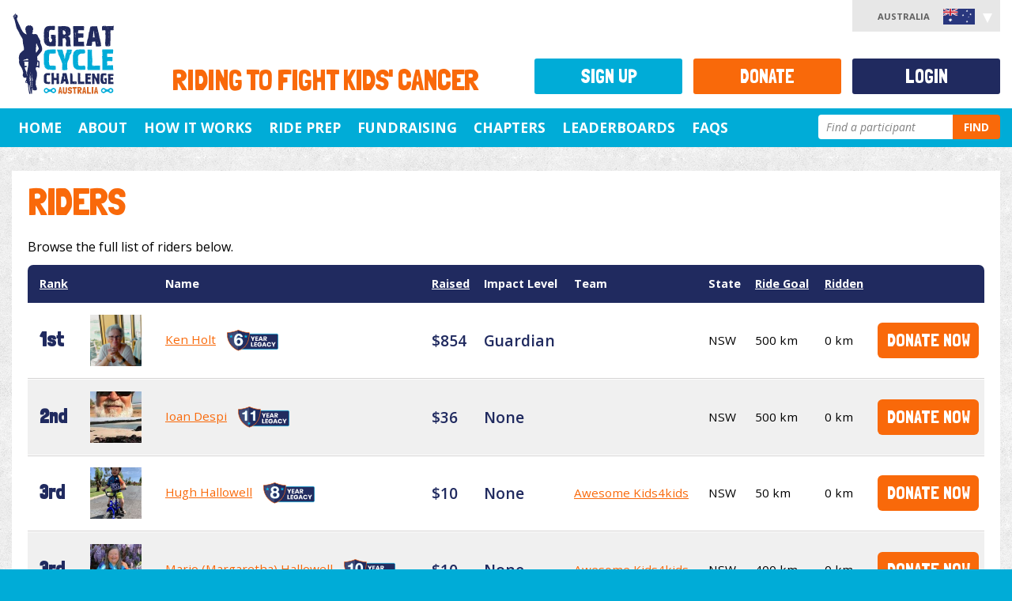

--- FILE ---
content_type: text/html; charset=utf-8
request_url: https://greatcyclechallenge.com.au/Riders?riderTerm=AnthonyKalergis&orderBy=Rank
body_size: 46001
content:
<!DOCTYPE html>


<html lang="en">
	<head>
		<meta charset="utf-8" />
		<meta name="viewport" content="width=device-width, initial-scale=1.0, maximum-scale=1.0, user-scalable=0" />
		
		<title>Great Cycle Challenge Australia - Riders</title>

		<link href="/styles/site.min.css" rel="stylesheet" />

		<link href="https://fonts.googleapis.com/css?family=Londrina+Solid|Open+Sans:400,600,700,400italic,600italic" rel="stylesheet" type="text/css" />
		<link href="https://cdnjs.cloudflare.com/ajax/libs/font-awesome/5.15.3/css/all.min.css" rel="stylesheet" type="text/css" />

		<script>
			window._AutofillCallbackHandler = window._AutofillCallbackHandler || function () {};
		</script>

		<script src="https://wchat.freshchat.com/js/widget.js"></script>

		
	<script async src="https://www.googletagmanager.com/gtag/js?id=AW-11324224635"></script>
	<script>
		window.dataLayer = window.dataLayer || [];
		
		function gtag() {
			dataLayer.push(arguments);
		}

		gtag("js", new Date());
		gtag("config", "AW-11324224635");
	</script>


		
	<script type="text/javascript">!function(T,l,y){var S=T.location,k="script",D="instrumentationKey",C="ingestionendpoint",I="disableExceptionTracking",E="ai.device.",b="toLowerCase",w="crossOrigin",N="POST",e="appInsightsSDK",t=y.name||"appInsights";(y.name||T[e])&&(T[e]=t);var n=T[t]||function(d){var g=!1,f=!1,m={initialize:!0,queue:[],sv:"5",version:2,config:d};function v(e,t){var n={},a="Browser";return n[E+"id"]=a[b](),n[E+"type"]=a,n["ai.operation.name"]=S&&S.pathname||"_unknown_",n["ai.internal.sdkVersion"]="javascript:snippet_"+(m.sv||m.version),{time:function(){var e=new Date;function t(e){var t=""+e;return 1===t.length&&(t="0"+t),t}return e.getUTCFullYear()+"-"+t(1+e.getUTCMonth())+"-"+t(e.getUTCDate())+"T"+t(e.getUTCHours())+":"+t(e.getUTCMinutes())+":"+t(e.getUTCSeconds())+"."+((e.getUTCMilliseconds()/1e3).toFixed(3)+"").slice(2,5)+"Z"}(),iKey:e,name:"Microsoft.ApplicationInsights."+e.replace(/-/g,"")+"."+t,sampleRate:100,tags:n,data:{baseData:{ver:2}}}}var h=d.url||y.src;if(h){function a(e){var t,n,a,i,r,o,s,c,u,p,l;g=!0,m.queue=[],f||(f=!0,t=h,s=function(){var e={},t=d.connectionString;if(t)for(var n=t.split(";"),a=0;a<n.length;a++){var i=n[a].split("=");2===i.length&&(e[i[0][b]()]=i[1])}if(!e[C]){var r=e.endpointsuffix,o=r?e.location:null;e[C]="https://"+(o?o+".":"")+"dc."+(r||"services.visualstudio.com")}return e}(),c=s[D]||d[D]||"",u=s[C],p=u?u+"/v2/track":d.endpointUrl,(l=[]).push((n="SDK LOAD Failure: Failed to load Application Insights SDK script (See stack for details)",a=t,i=p,(o=(r=v(c,"Exception")).data).baseType="ExceptionData",o.baseData.exceptions=[{typeName:"SDKLoadFailed",message:n.replace(/\./g,"-"),hasFullStack:!1,stack:n+"\nSnippet failed to load ["+a+"] -- Telemetry is disabled\nHelp Link: https://go.microsoft.com/fwlink/?linkid=2128109\nHost: "+(S&&S.pathname||"_unknown_")+"\nEndpoint: "+i,parsedStack:[]}],r)),l.push(function(e,t,n,a){var i=v(c,"Message"),r=i.data;r.baseType="MessageData";var o=r.baseData;return o.message='AI (Internal): 99 message:"'+("SDK LOAD Failure: Failed to load Application Insights SDK script (See stack for details) ("+n+")").replace(/\"/g,"")+'"',o.properties={endpoint:a},i}(0,0,t,p)),function(e,t){if(JSON){var n=T.fetch;if(n&&!y.useXhr)n(t,{method:N,body:JSON.stringify(e),mode:"cors"});else if(XMLHttpRequest){var a=new XMLHttpRequest;a.open(N,t),a.setRequestHeader("Content-type","application/json"),a.send(JSON.stringify(e))}}}(l,p))}function i(e,t){f||setTimeout(function(){!t&&m.core||a()},500)}var e=function(){var n=l.createElement(k);n.src=h;var e=y[w];return!e&&""!==e||"undefined"==n[w]||(n[w]=e),n.onload=i,n.onerror=a,n.onreadystatechange=function(e,t){"loaded"!==n.readyState&&"complete"!==n.readyState||i(0,t)},n}();y.ld<0?l.getElementsByTagName("head")[0].appendChild(e):setTimeout(function(){l.getElementsByTagName(k)[0].parentNode.appendChild(e)},y.ld||0)}try{m.cookie=l.cookie}catch(p){}function t(e){for(;e.length;)!function(t){m[t]=function(){var e=arguments;g||m.queue.push(function(){m[t].apply(m,e)})}}(e.pop())}var n="track",r="TrackPage",o="TrackEvent";t([n+"Event",n+"PageView",n+"Exception",n+"Trace",n+"DependencyData",n+"Metric",n+"PageViewPerformance","start"+r,"stop"+r,"start"+o,"stop"+o,"addTelemetryInitializer","setAuthenticatedUserContext","clearAuthenticatedUserContext","flush"]),m.SeverityLevel={Verbose:0,Information:1,Warning:2,Error:3,Critical:4};var s=(d.extensionConfig||{}).ApplicationInsightsAnalytics||{};if(!0!==d[I]&&!0!==s[I]){var c="onerror";t(["_"+c]);var u=T[c];T[c]=function(e,t,n,a,i){var r=u&&u(e,t,n,a,i);return!0!==r&&m["_"+c]({message:e,url:t,lineNumber:n,columnNumber:a,error:i}),r},d.autoExceptionInstrumented=!0}return m}(y.cfg);function a(){y.onInit&&y.onInit(n)}(T[t]=n).queue&&0===n.queue.length?(n.queue.push(a),n.trackPageView({})):a()}(window,document,{
src: "https://js.monitor.azure.com/scripts/b/ai.2.min.js", // The SDK URL Source
crossOrigin: "anonymous", 
cfg: { // Application Insights Configuration
    connectionString: 'InstrumentationKey=d9ab859d-5ccc-4170-8ab3-432aec26539a;IngestionEndpoint=https://australiaeast-1.in.applicationinsights.azure.com/;LiveEndpoint=https://australiaeast.livediagnostics.monitor.azure.com/'
}});</script></head>

	<body >
		
<div id="fb-root"></div>
<script>
	(function (d, s, id) {
		var js, fjs = d.getElementsByTagName(s)[0];
		if (d.getElementById(id)) return;
		js = d.createElement(s); js.id = id;
		js.src = "//connect.facebook.net/en_US/all.js#xfbml=1&appId=" + 337611949721924;
		fjs.parentNode.insertBefore(js, fjs);
	}(document, "script", "facebook-jssdk"));
</script>
		<noscript>
	<iframe src="//www.googletagmanager.com/ns.html?id=GTM-KJZ77Z" height="0" width="0" style="display:none;visibility:hidden"></iframe>
</noscript>
<script>
	// Google Tag Manager
	(function(w,d,s,l,i){w[l]=w[l]||[];w[l].push({"gtm.start":
		new Date().getTime(),event:"gtm.js"});var f=d.getElementsByTagName(s)[0], j=d.createElement(s),dl=l!="dataLayer"?"&l="+l:"";j.async=true;j.src= "//www.googletagmanager.com/gtm.js?id="+i+dl;f.parentNode.insertBefore(j ,f);
	})(window, document, "script", "dataLayer", "GTM-KJZ77Z");
</script>

			


		<div id="page" >
			<header>
				
<div id="header" class="container-fluid">
	<div class="row">
		<div class="col-xs-12 col-sm-2">
			<h1>
				<a href="/">
					<img src="/images/template/logo.svg" alt="Great Cycle Challenge Australia" title="Great Cycle Challenge Australia" />
				</a>
			</h1>
		</div>

		<div class="col-xs-12 col-sm-10">
			<h2 id="tagline">Riding to fight kids' cancer</h2>
		</div>
	</div>

	
	<div id="accountMenu">
		Australia <img src="/images/flags/au.svg" alt="Australia" width="40" />
		<ul>
			<li><a href="https://greatcyclechallenge.com.au">Australia <img src="/images/flags/au.svg" alt="Australia" width="40" /></a></li>
			<li><a href="https://greatcyclechallenge.ca">Canada <img src="/images/flags/ca.svg" alt="Canada" width="40" /></a></li>
			<li><a href="https://greatcyclechallenge.com">USA <img src="/images/flags/us.svg" alt="United States" width="40" /></a></li>
		</ul>
	</div>

</div>

<nav id="navMainMenu" class="navbar navbar-default" role="navigation">
	<div class="container-fluid">
		<div class="navbar-header">
			<button id="menu-button" type="button" class="navbar-toggle" data-toggle="collapse" data-target="#navbar-collapse">
				<span class="sr-only">Toggle navigation</span>
				<span class="icon-bar"></span>
				<span class="icon-bar"></span>
				<span class="icon-bar"></span>
			</button>
		</div>

		<div class="collapse navbar-collapse navbar-right" id="navbar-collapse">
			<nav>
				

<ul id="menu">
			<li class="">
					<span><a id="menu-item-17712934-39dc-4e60-b1ef-3aa6a574784b" href="/" title="Home" >Home</a></span>
			</li>
			<li class="">
						<span><a id="menu-item-60a98e45-b45b-4340-813f-85f935d48611" href="#" class="dropdown-toggle" data_toggle="dropdown" title="About">About</a></span>
					<input type="checkbox" id="menu-expand-about"  />
					<label for="menu-expand-about"></label>
					<div class="dropdown-menu container">
						<div class="row submenu" role="menu" aria-labelledby="about">
									<div class="">
											<span>The Cause</span>
											<ul class="subsubmenu">
														<li >
															<span><a href="/about/the-cause/about-the-challenge" title="About the Challenge" >About the Challenge</a></span>
														</li>
														<li >
															<span><a href="/about/the-cause/about-cmri" title="About CMRI" >About CMRI</a></span>
														</li>
														<li >
															<span><a href="/about/the-cause/how-your-money-helps" title="How Your Money Helps" >How Your Money Helps</a></span>
														</li>
														<li >
															<span><a href="https://faq.greatcyclechallenge.com.au/" title="FAQs" >FAQs</a></span>
														</li>
											</ul>
									</div>
									<div class="">
											<span>The Kids</span>
											<ul class="subsubmenu">
														<li >
															<span><a href="/about/the-kids/meet-audrey" title="Meet Audrey" >Meet Audrey</a></span>
														</li>
														<li >
															<span><a href="/about/the-kids/meet-annabelle" title="Meet Annabelle" >Meet Annabelle</a></span>
														</li>
														<li >
															<span><a href="/about/the-kids/meet-flynn" title="Meet Flynn" >Meet Flynn</a></span>
														</li>
														<li >
															<span><a href="/about/the-kids/meet-harry" title="Meet Harry" >Meet Harry</a></span>
														</li>
														<li >
															<span><a href="/about/the-kids/meet-tyler" title="Meet Tyler" >Meet Tyler</a></span>
														</li>
														<li >
															<span><a href="/about/the-kids/meet-oliver" title="Meet Oliver" >Meet Oliver</a></span>
														</li>
														<li >
															<span><a href="/about/the-kids/meet-emily" title="Meet Emily" >Meet Emily</a></span>
														</li>
											</ul>
									</div>
									<div class="">
											<span>Other</span>
											<ul class="subsubmenu">
														<li >
															<span><a href="/about/other/media" title="Media" >Media</a></span>
														</li>
														<li >
															<span><a href="/about/other/promotion-winners" title="Promotion Winners" >Promotion Winners</a></span>
														</li>
											</ul>
									</div>
						</div>
					</div>
			</li>
			<li class="">
						<span><a id="menu-item-c6b14387-79e6-484c-b9c3-81883f1309f1" href="#" class="dropdown-toggle" data_toggle="dropdown" title="How it Works">How it Works</a></span>
					<input type="checkbox" id="menu-expand-how-it-works"  />
					<label for="menu-expand-how-it-works"></label>
					<div class="dropdown-menu container">
						<div class="row submenu" role="menu" aria-labelledby="how-it-works">
									<div class="">
											<span>About the Challenge</span>
											<ul class="subsubmenu">
														<li >
															<span><a href="/how-it-works/about-the-challenge/how-the-challenge-works" title="How the Challenge Works" >How the Challenge Works</a></span>
														</li>
														<li >
															<span><a href="/how-it-works/about-the-challenge/rules-of-the-challenge" title="Rules of the Challenge" >Rules of the Challenge</a></span>
														</li>
														<li >
															<span><a href="/how-it-works/about-the-challenge/spin-bike-challenge" title="Spin Bike Challenge" >Spin Bike Challenge</a></span>
														</li>
														<li >
															<span><a href="/how-it-works/about-the-challenge/teams" title="Teams" >Teams</a></span>
														</li>
											</ul>
									</div>
									<div class="">
											<span>Get Ready to Ride</span>
											<ul class="subsubmenu">
														<li >
															<span><a href="/how-it-works/get-ready-to-ride/how-to-log-kms" title="How to log KMs" >How to log KMs</a></span>
														</li>
														<li >
															<span><a href="/how-it-works/get-ready-to-ride/download-the-app" title="Download the App" >Download the App</a></span>
														</li>
											</ul>
									</div>
						</div>
					</div>
			</li>
			<li class="">
						<span><a id="menu-item-b46f5132-8cad-4b44-9214-3aa292842149" href="#" class="dropdown-toggle" data_toggle="dropdown" title="Ride Prep">Ride Prep</a></span>
					<input type="checkbox" id="menu-expand-ride-prep"  />
					<label for="menu-expand-ride-prep"></label>
					<div class="dropdown-menu container">
						<div class="row submenu" role="menu" aria-labelledby="ride-prep">
									<div class="">
											<span>Get Ready to Ride</span>
											<ul class="subsubmenu">
														<li >
															<span><a href="/ride-prep/get-ready-to-ride/your-checklist" title="Your Checklist" >Your Checklist</a></span>
														</li>
														<li >
															<span><a href="/ride-prep/get-ready-to-ride/download-app" title="Download App" >Download App</a></span>
														</li>
														<li >
															<span><a href="/events/" title="Group Rides" >Group Rides</a></span>
														</li>
														<li >
															<span><a href="/ride-prep/get-ready-to-ride/riding-tips" title="Riding Tips" >Riding Tips</a></span>
														</li>
											</ul>
									</div>
									<div class="">
											<span>Rules &amp; Safety</span>
											<ul class="subsubmenu">
														<li >
															<span><a href="/ride-prep/rules-safety/challenge-rules" title="Challenge Rules" >Challenge Rules</a></span>
														</li>
														<li >
															<span><a href="/ride-prep/rules-safety/road-safety-rules" title="Road Safety &amp; Rules" >Road Safety &amp; Rules</a></span>
														</li>
											</ul>
									</div>
									<div class="">
											<span>How to Log KMs</span>
											<ul class="subsubmenu">
														<li >
															<span><a href="/ride-prep/how-to-log-kms/how-to-connect-strava-and-mapmyride" title="How to connect Strava and MapMyRide" >How to connect Strava and MapMyRide</a></span>
														</li>
														<li >
															<span><a href="/ride-prep/how-to-log-kms/how-to-upload-a-gps-file" title="How to upload a GPS file" >How to upload a GPS file</a></span>
														</li>
														<li >
															<span><a href="/ride-prep/how-to-log-kms/how-to-add-a-ride-manually" title="How to Add a Ride Manually" >How to Add a Ride Manually</a></span>
														</li>
											</ul>
									</div>
						</div>
					</div>
			</li>
			<li class="">
						<span><a id="menu-item-28fe3ed5-9f79-444f-a8d4-d46fd3fdb304" href="#" class="dropdown-toggle" data_toggle="dropdown" title="Fundraising">Fundraising</a></span>
					<input type="checkbox" id="menu-expand-fundraising"  />
					<label for="menu-expand-fundraising"></label>
					<div class="dropdown-menu container">
						<div class="row submenu" role="menu" aria-labelledby="fundraising">
									<div class="">
											<span>Fundraising</span>
											<ul class="subsubmenu">
														<li >
															<span><a href="/fundraising/fundraising/getting-started-with-fundraising" title="Getting Started with Fundraising" >Getting Started with Fundraising</a></span>
														</li>
														<li >
															<span><a href="/fundraising/fundraising/fundraising-ideas" title="Fundraising Ideas" >Fundraising Ideas</a></span>
														</li>
														<li >
															<span><a href="/fundraising/fundraising/how-to-bank-offline-donations" title="How to Bank Offline Donations" >How to Bank Offline Donations</a></span>
														</li>
														<li >
															<span><a href="/fundraising/fundraising/create-a-facebook-fundraiser" title="Create a Facebook Fundraiser" >Create a Facebook Fundraiser</a></span>
														</li>
											</ul>
									</div>
									<div class="">
											<span>Resources</span>
											<ul class="subsubmenu">
														<li >
															<span><a href="/memebuilder" title="Create a Social Pic" >Create a Social Pic</a></span>
														</li>
														<li >
															<span><a href="/fundraising/resources/facebook-downloads" title="Social Post Downloads" >Social Post Downloads</a></span>
														</li>
														<li >
															<span><a href="/fundraising/resources/instagram-resources" title="Story Resources" >Story Resources</a></span>
														</li>
														<li >
															<span><a href="/fundraising/resources/posters-and-resources" title="Posters and Resources" >Posters and Resources</a></span>
														</li>
											</ul>
									</div>
									<div class="">
											<span>Incentives &amp; Merchandise</span>
											<ul class="subsubmenu">
														<li >
															<span><a href="/merchandise" title="Challenge T-shirt" >Challenge T-shirt</a></span>
														</li>
														<li >
															<span><a href="/fundraising/incentives-merchandise/free-jersey-offer" title="FREE Jersey Offer" >FREE Jersey Offer</a></span>
														</li>
														<li >
															<span><a href="/fundraising/incentives-merchandise/hero-jersey" title="Hero Jersey" >Hero Jersey</a></span>
														</li>
														<li >
															<span><a href="/fundraising/incentives-merchandise/all-star-jersey" title="All Star Jersey" >All Star Jersey</a></span>
														</li>
														<li >
															<span><a href="/fundraising/incentives-merchandise/legacy-buttons" title="Legacy Buttons" >Legacy Buttons</a></span>
														</li>
											</ul>
									</div>
						</div>
					</div>
			</li>
			<li class="">
					<span><a id="menu-item-ec31af90-6763-454c-9bda-553d290b7a6f" href="/chapters" title="Chapters" >Chapters</a></span>
			</li>
			<li class="">
						<span><a id="menu-item-b85105f2-017c-4994-957f-d120c0df42eb" href="#" class="dropdown-toggle" data_toggle="dropdown" title="Leaderboards">Leaderboards</a></span>
					<input type="checkbox" id="menu-expand-leaderboards"  />
					<label for="menu-expand-leaderboards"></label>
					<div class="dropdown-menu container">
						<div class="row submenu" role="menu" aria-labelledby="leaderboards">
									<div class="">
											<span>Individual</span>
											<ul class="subsubmenu">
														<li >
															<span><a href="/Leaderboards/Individuals" title="Individual Leaderboard" >Individual Leaderboard</a></span>
														</li>
														<li >
															<span><a href="/Leaderboards/AgeGroups" title="Age Group Leaderboard" >Age Group Leaderboard</a></span>
														</li>
														<li >
															<span><a href="/Leaderboards/States" title="State Leaderboard" >State Leaderboard</a></span>
														</li>
														<li >
															<span><a href="/Leaderboards/PelotonClub" title="Peloton Club Leaderboard" >Peloton Club Leaderboard</a></span>
														</li>
														<li >
															<span><a href="/Leaderboards/SpinBikeChallenge" title="Spin Bike Challenge Leaderboard" >Spin Bike Challenge Leaderboard</a></span>
														</li>
											</ul>
									</div>
									<div class="">
											<span>Teams</span>
											<ul class="subsubmenu">
														<li >
															<span><a href="/Leaderboards/Teams" title="Team Leaderboard" >Team Leaderboard</a></span>
														</li>
														<li >
															<span><a href="/Leaderboards/Industries" title="Industries Leaderboard" >Industries Leaderboard</a></span>
														</li>
											</ul>
									</div>
									<div class="">
											<span>Other</span>
											<ul class="subsubmenu">
														<li >
															<span><a href="https://greatcyclechallenge.com.au/Leaderboards/daily" title="Daily Top Fundraisers" >Daily Top Fundraisers</a></span>
														</li>
														<li >
															<span><a href="/Leaderboards/AllStars" title="All Stars" >All Stars</a></span>
														</li>
														<li >
															<span><a href="/Leaderboards/Champions" title="Champions" >Champions</a></span>
														</li>
											</ul>
									</div>
						</div>
					</div>
			</li>
			<li class="">
					<span><a id="menu-item-b9d4c273-46da-469f-80a3-887ebb337a7b" href="https://faq.greatcyclechallenge.com.au/" title="FAQs" target="_blank">FAQs</a></span>
			</li>

	<li id="search">
		<form action="/Search" id="searchForm" method="get">	<div class="input-append">
		<input name="RiderTerm" type="search" placeholder="Find a participant" />
		<button id="searchSubmit" type="submit" title="Perform a search" class="btn">Find</button>
	</div>
</form>
	</li>
</ul>

			</nav>
		</div>
	</div>
</nav>


			</header>
			
			<div id="main" role="main">
				<div id="content">
					

<section class="page-content container-fluid">
	<div class="row">
		<div class="content col-xs-12">
			<h1>Riders</h1>

			<p>Browse the full list of riders below.</p>

			<div id="riderList" class="item-list">
				

<div>
		

	<table class="rankings">
		<thead>
			<tr>
					<th class="rank"><a href="/Riders?riderTerm=AnthonyKalergis&amp;orderBy=Rank">Rank</a></th>
				<th></th>
				<th>Name</th>
				<th><a href="/Riders?riderTerm=AnthonyKalergis&amp;orderBy=Raised">Raised</a></th>
				<th class="hidden-xs hidden-sm">Impact Level</th>
				<th class="hidden-xs hidden-sm">Team</th>
				<th class="hidden-xs hidden-sm">State</th>
					<th class="hidden-xs hidden-sm hidden-md"><a href="/Riders?riderTerm=AnthonyKalergis&amp;orderBy=RideGoal">Ride Goal</a></th>
				<th class="hidden-xs"><a href="/Riders?riderTerm=AnthonyKalergis&amp;orderBy=Ridden">Ridden</a></th>
				<th class="hidden-xs"></th>
			</tr>
		</thead>
		<tbody class="rider">
				<tr >
						<td class="rank">
								
1st
						</td>
					<td>
<a href="/riders/KenHolt"><img alt="Ken Holt" src="https://stgccwebauprd.blob.core.windows.net/gcc-web-au/images/contacts/364232s.jpeg" width="42" /></a>					</td>
					<td class="name">
						<a href="/riders/KenHolt">Ken Holt</a>


							<img src="/images/profile/legacy-badge-6-year.svg" class="legacy-badge" alt="6 years" />
					</td>
					<td class="amount">
$854</td>
					<td class="impact-level hidden-xs hidden-sm">
						
						Guardian
					</td>
					<td class="hidden-xs hidden-sm">
					</td>
					<td class="hidden-xs hidden-sm">
NSW</td>
						<td class="hidden-xs hidden-sm hidden-md">
500 km</td>
					<td class="hidden-xs">
0 km</td>
					<td class="hidden-xs"><a class="btn" href="/Donate/Rider/364232">Donate Now</a></td>
				</tr>
				<tr class="alternate">
						<td class="rank">
								
2nd
						</td>
					<td>
<a href="/riders/IoanDespi"><img alt="Ioan Despi" src="https://stgccwebauprd.blob.core.windows.net/gcc-web-au/images/contacts/152414s.jpg" width="42" /></a>					</td>
					<td class="name">
						<a href="/riders/IoanDespi">Ioan Despi</a>


							<img src="/images/profile/legacy-badge-11-year.svg" class="legacy-badge" alt="11 years" />
					</td>
					<td class="amount">
$36</td>
					<td class="impact-level hidden-xs hidden-sm">
						
						None
					</td>
					<td class="hidden-xs hidden-sm">
					</td>
					<td class="hidden-xs hidden-sm">
NSW</td>
						<td class="hidden-xs hidden-sm hidden-md">
500 km</td>
					<td class="hidden-xs">
0 km</td>
					<td class="hidden-xs"><a class="btn" href="/Donate/Rider/152414">Donate Now</a></td>
				</tr>
				<tr >
						<td class="rank">
								
3rd
						</td>
					<td>
<a href="/riders/HughHallowell1"><img alt="Hugh Hallowell" src="https://stgccwebauprd.blob.core.windows.net/gcc-web-au/images/contacts/341529s.jpg" width="42" /></a>					</td>
					<td class="name">
						<a href="/riders/HughHallowell1">Hugh Hallowell</a>


							<img src="/images/profile/legacy-badge-8-year.svg" class="legacy-badge" alt="8 years" />
					</td>
					<td class="amount">
$10</td>
					<td class="impact-level hidden-xs hidden-sm">
						
						None
					</td>
					<td class="hidden-xs hidden-sm">
<a href="/teams/AwesomeKids4kids">Awesome Kids4kids</a>					</td>
					<td class="hidden-xs hidden-sm">
NSW</td>
						<td class="hidden-xs hidden-sm hidden-md">
50 km</td>
					<td class="hidden-xs">
0 km</td>
					<td class="hidden-xs"><a class="btn" href="/Donate/Rider/341529">Donate Now</a></td>
				</tr>
				<tr class="alternate">
						<td class="rank">
								
3rd
						</td>
					<td>
<a href="/riders/MarjoHallowell"><img alt="Marjo (Margaretha) Hallowell" src="https://stgccwebauprd.blob.core.windows.net/gcc-web-au/images/contacts/116775s.jpg" width="42" /></a>					</td>
					<td class="name">
						<a href="/riders/MarjoHallowell">Marjo (Margaretha) Hallowell</a>


							<img src="/images/profile/legacy-badge-10-year.svg" class="legacy-badge" alt="10 years" />
					</td>
					<td class="amount">
$10</td>
					<td class="impact-level hidden-xs hidden-sm">
						
						None
					</td>
					<td class="hidden-xs hidden-sm">
<a href="/teams/AwesomeKids4kids">Awesome Kids4kids</a>					</td>
					<td class="hidden-xs hidden-sm">
NSW</td>
						<td class="hidden-xs hidden-sm hidden-md">
400 km</td>
					<td class="hidden-xs">
0 km</td>
					<td class="hidden-xs"><a class="btn" href="/Donate/Rider/116775">Donate Now</a></td>
				</tr>
				<tr >
						<td class="rank">
								
N/A
						</td>
					<td>
<a href="/riders/AndrewMcGowan"><img alt="Andrew McGowan" src="https://stgccwebauprd.blob.core.windows.net/gcc-web-au/images/contacts/583307s.jpg" width="42" /></a>					</td>
					<td class="name">
						<a href="/riders/AndrewMcGowan">Andrew McGowan</a>


							<img src="/images/profile/legacy-badge-4-year.svg" class="legacy-badge" alt="4 years" />
					</td>
					<td class="amount">
$0</td>
					<td class="impact-level hidden-xs hidden-sm">
						
						None
					</td>
					<td class="hidden-xs hidden-sm">
					</td>
					<td class="hidden-xs hidden-sm">
Qld</td>
						<td class="hidden-xs hidden-sm hidden-md">
1,500 km</td>
					<td class="hidden-xs">
0 km</td>
					<td class="hidden-xs"><a class="btn" href="/Donate/Rider/583307">Donate Now</a></td>
				</tr>
				<tr class="alternate">
						<td class="rank">
								
N/A
						</td>
					<td>
<a href="/riders/BhagyashreeDhebe"><img alt="Bhagyashree Dhebe" src="/images/profile/profile-default-square.svg" width="42" /></a>					</td>
					<td class="name">
						<a href="/riders/BhagyashreeDhebe">Bhagyashree Dhebe</a>


							<img src="/images/profile/legacy-badge-2-year.svg" class="legacy-badge" alt="2 years" />
					</td>
					<td class="amount">
$0</td>
					<td class="impact-level hidden-xs hidden-sm">
						
						None
					</td>
					<td class="hidden-xs hidden-sm">
					</td>
					<td class="hidden-xs hidden-sm">
NSW</td>
						<td class="hidden-xs hidden-sm hidden-md">
50 km</td>
					<td class="hidden-xs">
0 km</td>
					<td class="hidden-xs"><a class="btn" href="/Donate/Rider/655615">Donate Now</a></td>
				</tr>
				<tr >
						<td class="rank">
								
N/A
						</td>
					<td>
<a href="/riders/ClaireCehner"><img alt="Claire Cehner" src="https://stgccwebauprd.blob.core.windows.net/gcc-web-au/images/contacts/548561s.jpg" width="42" /></a>					</td>
					<td class="name">
						<a href="/riders/ClaireCehner">Claire Cehner</a>


							<img src="/images/profile/legacy-badge-4-year.svg" class="legacy-badge" alt="4 years" />
					</td>
					<td class="amount">
$0</td>
					<td class="impact-level hidden-xs hidden-sm">
						
						None
					</td>
					<td class="hidden-xs hidden-sm">
					</td>
					<td class="hidden-xs hidden-sm">
Vic</td>
						<td class="hidden-xs hidden-sm hidden-md">
200 km</td>
					<td class="hidden-xs">
0 km</td>
					<td class="hidden-xs"><a class="btn" href="/Donate/Rider/548561">Donate Now</a></td>
				</tr>
				<tr class="alternate">
						<td class="rank">
								
N/A
						</td>
					<td>
<a href="/riders/CoreyburnsCoreyburns"><img alt="Corey burns Corey burns" src="https://stgccwebauprd.blob.core.windows.net/gcc-web-au/images/contacts/652823s.jpeg" width="42" /></a>					</td>
					<td class="name">
						<a href="/riders/CoreyburnsCoreyburns">Corey burns Corey burns</a>


							<img src="/images/profile/legacy-badge-2-year.svg" class="legacy-badge" alt="2 years" />
					</td>
					<td class="amount">
$0</td>
					<td class="impact-level hidden-xs hidden-sm">
						
						None
					</td>
					<td class="hidden-xs hidden-sm">
					</td>
					<td class="hidden-xs hidden-sm">
Qld</td>
						<td class="hidden-xs hidden-sm hidden-md">
500 km</td>
					<td class="hidden-xs">
0 km</td>
					<td class="hidden-xs"><a class="btn" href="/Donate/Rider/652823">Donate Now</a></td>
				</tr>
				<tr >
						<td class="rank">
								
N/A
						</td>
					<td>
<a href="/riders/DavidWilks"><img alt="David Wilks" src="https://stgccwebauprd.blob.core.windows.net/gcc-web-au/images/contacts/549775s.jpg" width="42" /></a>					</td>
					<td class="name">
						<a href="/riders/DavidWilks">David Wilks</a>


							<img src="/images/profile/legacy-badge-2-year.svg" class="legacy-badge" alt="2 years" />
					</td>
					<td class="amount">
$0</td>
					<td class="impact-level hidden-xs hidden-sm">
						
						None
					</td>
					<td class="hidden-xs hidden-sm">
					</td>
					<td class="hidden-xs hidden-sm">
Qld</td>
						<td class="hidden-xs hidden-sm hidden-md">
75 km</td>
					<td class="hidden-xs">
0 km</td>
					<td class="hidden-xs"><a class="btn" href="/Donate/Rider/549775">Donate Now</a></td>
				</tr>
				<tr class="alternate">
						<td class="rank">
								
N/A
						</td>
					<td>
<a href="/riders/JaxonBilchuris"><img alt="Jaxon Bilchuris" src="https://stgccwebauprd.blob.core.windows.net/gcc-web-au/images/contacts/265779s.jpeg" width="42" /></a>					</td>
					<td class="name">
						<a href="/riders/JaxonBilchuris">Jaxon Bilchuris</a>


							<img src="/images/profile/legacy-badge-7-year.svg" class="legacy-badge" alt="7 years" />
					</td>
					<td class="amount">
$0</td>
					<td class="impact-level hidden-xs hidden-sm">
						
						None
					</td>
					<td class="hidden-xs hidden-sm">
					</td>
					<td class="hidden-xs hidden-sm">
WA</td>
						<td class="hidden-xs hidden-sm hidden-md">
3,300 km</td>
					<td class="hidden-xs">
0 km</td>
					<td class="hidden-xs"><a class="btn" href="/Donate/Rider/265779">Donate Now</a></td>
				</tr>
				<tr >
						<td class="rank">
								
N/A
						</td>
					<td>
<a href="/riders/LauraMallia"><img alt="Laura Mallia" src="https://stgccwebauprd.blob.core.windows.net/gcc-web-au/images/contacts/378778s.jpeg" width="42" /></a>					</td>
					<td class="name">
						<a href="/riders/LauraMallia">Laura Mallia</a>


							<img src="/images/profile/legacy-badge-7-year.svg" class="legacy-badge" alt="7 years" />
					</td>
					<td class="amount">
$0</td>
					<td class="impact-level hidden-xs hidden-sm">
						
						None
					</td>
					<td class="hidden-xs hidden-sm">
					</td>
					<td class="hidden-xs hidden-sm">
Vic</td>
						<td class="hidden-xs hidden-sm hidden-md">
500 km</td>
					<td class="hidden-xs">
0 km</td>
					<td class="hidden-xs"><a class="btn" href="/Donate/Rider/378778">Donate Now</a></td>
				</tr>
				<tr class="alternate">
						<td class="rank">
								
N/A
						</td>
					<td>
<a href="/riders/LucianPopa"><img alt="Lucian Popa" src="https://stgccwebauprd.blob.core.windows.net/gcc-web-au/images/contacts/189941s.jpg" width="42" /></a>					</td>
					<td class="name">
						<a href="/riders/LucianPopa">Lucian Popa</a>


							<img src="/images/profile/legacy-badge-6-year.svg" class="legacy-badge" alt="6 years" />
					</td>
					<td class="amount">
$0</td>
					<td class="impact-level hidden-xs hidden-sm">
						
						None
					</td>
					<td class="hidden-xs hidden-sm">
					</td>
					<td class="hidden-xs hidden-sm">
Vic</td>
						<td class="hidden-xs hidden-sm hidden-md">
75 km</td>
					<td class="hidden-xs">
0 km</td>
					<td class="hidden-xs"><a class="btn" href="/Donate/Rider/189941">Donate Now</a></td>
				</tr>
				<tr >
						<td class="rank">
								
N/A
						</td>
					<td>
<a href="/riders/MarkJansen"><img alt="Mark Jansen" src="https://stgccwebauprd.blob.core.windows.net/gcc-web-au/images/contacts/288129s.jpeg" width="42" /></a>					</td>
					<td class="name">
						<a href="/riders/MarkJansen">Mark Jansen</a>


							<img src="/images/profile/legacy-badge-8-year.svg" class="legacy-badge" alt="8 years" />
					</td>
					<td class="amount">
$0</td>
					<td class="impact-level hidden-xs hidden-sm">
						
						None
					</td>
					<td class="hidden-xs hidden-sm">
					</td>
					<td class="hidden-xs hidden-sm">
Vic</td>
						<td class="hidden-xs hidden-sm hidden-md">
1,000 km</td>
					<td class="hidden-xs">
0 km</td>
					<td class="hidden-xs"><a class="btn" href="/Donate/Rider/288129">Donate Now</a></td>
				</tr>
				<tr class="alternate">
						<td class="rank">
								
N/A
						</td>
					<td>
<a href="/riders/PaulGuest"><img alt="Paul Guest" src="https://stgccwebauprd.blob.core.windows.net/gcc-web-au/images/contacts/145262s.jpg" width="42" /></a>					</td>
					<td class="name">
						<a href="/riders/PaulGuest">Paul Guest</a>


							<img src="/images/profile/legacy-badge-11-year.svg" class="legacy-badge" alt="11 years" />
					</td>
					<td class="amount">
$0</td>
					<td class="impact-level hidden-xs hidden-sm">
						
						None
					</td>
					<td class="hidden-xs hidden-sm">
					</td>
					<td class="hidden-xs hidden-sm">
ACT</td>
						<td class="hidden-xs hidden-sm hidden-md">
400 km</td>
					<td class="hidden-xs">
0 km</td>
					<td class="hidden-xs"><a class="btn" href="/Donate/Rider/145262">Donate Now</a></td>
				</tr>
				<tr >
						<td class="rank">
								
N/A
						</td>
					<td>
<a href="/riders/RachelTanner1"><img alt="Rachel Tanner" src="https://stgccwebauprd.blob.core.windows.net/gcc-web-au/images/contacts/464944s.jpeg" width="42" /></a>					</td>
					<td class="name">
						<a href="/riders/RachelTanner1">Rachel Tanner</a>


							<img src="/images/profile/legacy-badge-6-year.svg" class="legacy-badge" alt="6 years" />
					</td>
					<td class="amount">
$0</td>
					<td class="impact-level hidden-xs hidden-sm">
						
						None
					</td>
					<td class="hidden-xs hidden-sm">
					</td>
					<td class="hidden-xs hidden-sm">
NSW</td>
						<td class="hidden-xs hidden-sm hidden-md">
125 km</td>
					<td class="hidden-xs">
0 km</td>
					<td class="hidden-xs"><a class="btn" href="/Donate/Rider/464944">Donate Now</a></td>
				</tr>
				<tr class="alternate">
						<td class="rank">
								
N/A
						</td>
					<td>
<a href="/riders/RachelZhang"><img alt="Rachel Zhang" src="https://stgccwebauprd.blob.core.windows.net/gcc-web-au/images/contacts/585902s.png" width="42" /></a>					</td>
					<td class="name">
						<a href="/riders/RachelZhang">Rachel Zhang</a>


							<img src="/images/profile/legacy-badge-4-year.svg" class="legacy-badge" alt="4 years" />
					</td>
					<td class="amount">
$0</td>
					<td class="impact-level hidden-xs hidden-sm">
						
						None
					</td>
					<td class="hidden-xs hidden-sm">
					</td>
					<td class="hidden-xs hidden-sm">
NSW</td>
						<td class="hidden-xs hidden-sm hidden-md">
75 km</td>
					<td class="hidden-xs">
0 km</td>
					<td class="hidden-xs"><a class="btn" href="/Donate/Rider/585902">Donate Now</a></td>
				</tr>
				<tr >
						<td class="rank">
								
N/A
						</td>
					<td>
<a href="/riders/RegBehrens"><img alt="Reg Behrens" src="https://stgccwebauprd.blob.core.windows.net/gcc-web-au/images/contacts/551688s.jpg" width="42" /></a>					</td>
					<td class="name">
						<a href="/riders/RegBehrens">Reg Behrens</a>


							<img src="/images/profile/legacy-badge-5-year.svg" class="legacy-badge" alt="5 years" />
					</td>
					<td class="amount">
$0</td>
					<td class="impact-level hidden-xs hidden-sm">
						
						None
					</td>
					<td class="hidden-xs hidden-sm">
					</td>
					<td class="hidden-xs hidden-sm">
NSW</td>
						<td class="hidden-xs hidden-sm hidden-md">
1,008 km</td>
					<td class="hidden-xs">
0 km</td>
					<td class="hidden-xs"><a class="btn" href="/Donate/Rider/551688">Donate Now</a></td>
				</tr>
				<tr class="alternate">
						<td class="rank">
								
N/A
						</td>
					<td>
<a href="/riders/RyanAnderson1"><img alt="Ryan Anderson" src="https://stgccwebauprd.blob.core.windows.net/gcc-web-au/images/contacts/368067s.jpg" width="42" /></a>					</td>
					<td class="name">
						<a href="/riders/RyanAnderson1">Ryan Anderson</a>


							<img src="/images/profile/legacy-badge-5-year.svg" class="legacy-badge" alt="5 years" />
					</td>
					<td class="amount">
$0</td>
					<td class="impact-level hidden-xs hidden-sm">
						
						None
					</td>
					<td class="hidden-xs hidden-sm">
					</td>
					<td class="hidden-xs hidden-sm">
SA</td>
						<td class="hidden-xs hidden-sm hidden-md">
500 km</td>
					<td class="hidden-xs">
0 km</td>
					<td class="hidden-xs"><a class="btn" href="/Donate/Rider/368067">Donate Now</a></td>
				</tr>
				<tr >
						<td class="rank">
								
N/A
						</td>
					<td>
<a href="/riders/TarrynCrozier"><img alt="Tarryn Roberts" src="https://stgccwebauprd.blob.core.windows.net/gcc-web-au/images/contacts/624526s.jpeg" width="42" /></a>					</td>
					<td class="name">
						<a href="/riders/TarrynCrozier">Tarryn Roberts</a>


							<img src="/images/profile/legacy-badge-3-year.svg" class="legacy-badge" alt="3 years" />
					</td>
					<td class="amount">
$0</td>
					<td class="impact-level hidden-xs hidden-sm">
						
						None
					</td>
					<td class="hidden-xs hidden-sm">
					</td>
					<td class="hidden-xs hidden-sm">
Qld</td>
						<td class="hidden-xs hidden-sm hidden-md">
200 km</td>
					<td class="hidden-xs">
0 km</td>
					<td class="hidden-xs"><a class="btn" href="/Donate/Rider/624526">Donate Now</a></td>
				</tr>
				<tr class="alternate">
						<td class="rank">
								
N/A
						</td>
					<td>
<a href="/riders/TraceyWilliams"><img alt="Tracey Williams" src="https://stgccwebauprd.blob.core.windows.net/gcc-web-au/images/contacts/235098s.jpeg" width="42" /></a>					</td>
					<td class="name">
						<a href="/riders/TraceyWilliams">Tracey Williams</a>


							<img src="/images/profile/legacy-badge-9-year.svg" class="legacy-badge" alt="9 years" />
					</td>
					<td class="amount">
$0</td>
					<td class="impact-level hidden-xs hidden-sm">
						
						None
					</td>
					<td class="hidden-xs hidden-sm">
					</td>
					<td class="hidden-xs hidden-sm">
WA</td>
						<td class="hidden-xs hidden-sm hidden-md">
75 km</td>
					<td class="hidden-xs">
0 km</td>
					<td class="hidden-xs"><a class="btn" href="/Donate/Rider/235098">Donate Now</a></td>
				</tr>
		</tbody>
	</table>

</div>

<div class="clearfix">
		

<div class="text-center">
	<ul class="pagination">
			<li class="disabled"><span>&laquo;</span></li>



			<li  class="active"><a href="/Riders?riderTerm=AnthonyKalergis&amp;orderBy=Rank&amp;page=1">1</a></li>
			<li ><a href="/Riders?riderTerm=AnthonyKalergis&amp;orderBy=Rank&amp;page=2">2</a></li>


			<li><a href="/Riders?riderTerm=AnthonyKalergis&amp;orderBy=Rank&amp;page=2">&#xBB;</a></li>
	</ul>
</div>

</div>

			</div>
		</div>
	</div>
</section>

				</div>
			</div>

			<div id="login">
				

<div>
		<ul>
			<li id="registerLink"><a class="btn action" href="/Account/Register" title="Register to create an account">Sign Up</a></li>
				<li id="donateLink"><a class="btn action" href="/Search" title="Make a donation">Donate</a></li>
			<li id="loginLink"><a class="btn action" href="/Account/Login" title="Log in to your account">Login</a></li>
		</ul>
</div>

			</div>

			<footer>
				

<div id="footerLinks">
	<div class="container-fluid">
		<div class="row">
			<div class="col-xs-12 col-sm-4 col-sm-push-8">
				<div id="footerSocial">
					<ul id="socialFacebook">
						<li class="header">Join Us On Facebook</li>
						<li class="facebook"><div class="fb-like" data-href="https://www.facebook.com/GreatCycleChallenge" data-width="190" data-layout="standard" data-action="like" data-show-faces="true" data-share="false"></div></li>
					</ul>

					<ul id="socialLinks">
						<li class="header">Spread The Word</li>
						<li><a href="https://www.facebook.com/sharer/sharer.php?u=https%3A%2F%2Fgreatcyclechallenge.com.au%3Futm_source%3Dshare%26utm_medium%3Dfacebook%26utm_campaign%3Dgcc_site_share_footer" class="btn btn-social facebook-share">Share</a></li>
						<li><a href="/home/email" class="btn email-share popup">Email</a></li>
						<li><a href="http://twitter.com/share?url=https%3A%2F%2Fgreatcyclechallenge.com.au&amp;text=How%20far%20can%20you%20ride%3F%20Find%20out.%20Join%20Great%20Cycle%20Challenge%20this%20October%20and%20ride%20to%20fight%20kids%27%20cancer." class="btn btn-social twitter-share">Share</a></li>
					</ul>
				</div>
			</div>

			<div class="col-xs-12 col-sm-2 col-sm-pull-2">
				<ul>
					<li class="header">Get Involved</li>
					<li><a href="/Account/Register" title="Register for 2026">Register Now</a></li>
					<li><a href="/Search" title="Sponsor a friend or team">Sponsor Friend / Team</a></li>
					<li><a href="/Account/Login" title="Log in to your dashboard">Login</a></li>
					<li><a href="/how-it-works/about-the-challenge/spin-bike-challenge" title="Spin Bike Challenge">Spin Bike Challenge</a></li>
				</ul>
			</div>

			<div class="col-xs-12 col-sm-2 col-sm-pull-2">
				<ul>
					<li class="header">Find Out More</li>
					<li><a href="/how-it-works/about-the-challenge/how-the-challenge-works" title="How to get involved">How It Works</a></li>
					<li><a href="/about/the-cause/about-the-challenge" title="About the campaign">About</a></li>
					<li><a href="http://faq.greatcyclechallenge.com.au" title="Access the help centre" target="_blank">Help Centre</a></li>
				</ul>
			</div>

			<div class="col-xs-12 col-sm-2 col-sm-pull-2">
				<ul>
					<li class="header">Leaderboards</li>
					<li><a href="/Leaderboards/Individuals" title="Individuals leaderboard">Top Individuals</a></li>
					<li><a href="/Leaderboards/Teams" title="Teams leaderboard">Top Teams</a></li>
					<li><a href="/Leaderboards/States" title="States leaderboard">Top States</a></li>
					<li><a href="/Leaderboards/Industries" title="Industries leaderboard">Top Industries</a></li>
				</ul>
			</div>

			<div class="col-xs-12 col-sm-2 col-sm-pull-10">
				<a href="http://www.cmri.org.au"><img id="cmri-logo" src="/images/template/cmri-logo.png" alt="Children's Medical Research Institute" title="Children's Medical Research Institute" width="160" height="66" /></a>
			</div>
		</div>
	</div>
</div>

<div id="footerLegal">
	<div class="container-fluid">
		<div class="row">
			<div id="footerCopyright" class="col-xs-12 col-sm-6">
				&copy; 2026 Children's Medical Research Institute <span>ABN 47 002 684 737</span>
			</div>

			<div id="footerTerms" class="col-xs-12 col-sm-6">
				<ul>
										<li><a href="/footer/terms-and-conditions" title="Terms and Conditions">Terms and Conditions</a></li>
										<li><a href="/footer/privacy-policy" title="Privacy Policy">Privacy Policy</a></li>
				</ul>
			</div>
		</div>
	</div>
</div>

			</footer>

			

		</div>

		<link href="/controls/date-time-picker/bootstrap-datetimepicker.css" rel="stylesheet" />

		<link href="/controls/lightbox/jquery.fancybox.css" rel="stylesheet" />
		<link href="/controls/carousel/slick.css" rel="stylesheet" />
		<link href="/controls/file-upload/bootstrap-fileupload.css" rel="stylesheet" />
		<link href="/controls/toggle-switch/bootstrap-toggle.css" rel="stylesheet" />

		<script src="/scripts/libraries/modernizr.js"></script>

		<script src="/scripts/libraries/jquery.js"></script>
		<script src="/scripts/libraries/jquery-migrate.js"></script>
		<script src="/scripts/libraries/jquery.unobtrusive-ajax.js"></script>
		<script src="/scripts/site/library.js"></script>
		<script src="/scripts/site/site.js"></script>
		<script src="/scripts/site/analytics.js"></script>

		<script src="/scripts/bootstrap/bootstrap/transition.js"></script>
		<script src="/scripts/bootstrap/bootstrap/alert.js"></script>
		<script src="/scripts/bootstrap/bootstrap/button.js"></script>
		<script src="/scripts/bootstrap/bootstrap/carousel.js"></script>
		<script src="/scripts/bootstrap/bootstrap/collapse.js"></script>
		<script src="/scripts/bootstrap/bootstrap/dropdown.js"></script>
		<script src="/scripts/bootstrap/bootstrap/tooltip.js"></script>
		<script src="/scripts/bootstrap/bootstrap/popover.js"></script>
		<script src="/scripts/bootstrap/bootstrap/tab.js"></script>

		<script src="/scripts/libraries/jquery.validate.js"></script>
		<script src="/scripts/libraries/jquery.validate.unobtrusive.js"></script>
		<script src="/scripts/libraries/date.js"></script>
		<script src="/controls/placeholder/jquery.defaultvalue.js"></script>
		<script src="/controls/password-strength/jquery.pwdMeter.js"></script>
		<script src="/scripts/libraries/moment.js"></script>
		<script src="/controls/date-time-picker/bootstrap-datetimepicker.js"></script>
		<script src="/scripts/site/forms.js"></script>

		<script src="/controls/lightbox/jquery.fancybox.pack.js"></script>
		<script src="/controls/carousel/slick.js"></script>
		<script src="/controls/file-upload/bootstrap-fileupload.js"></script>
		<script src="/controls/toggle-switch/bootstrap-toggle.js"></script>
		<script src="/controls/autocomplete/typeahead.js"></script>
		<script src="/scripts/site/controls.js"></script>

		

		<script>
	var scRec=document.createElement("SCRIPT");
	scRec.type="text/javascript";
	scRec.src="//d2oh4tlt9mrke9.cloudfront.net/Record/js/sessioncam.recorder.js"
	document.getElementsByTagName("head")[0].appendChild(scRec);
</script>

		
<script>
</script>

	</body>
</html>


--- FILE ---
content_type: text/css
request_url: https://greatcyclechallenge.com.au/styles/site.min.css
body_size: 386190
content:
/*!
 * Bootstrap v3.3.6 (http://getbootstrap.com)
 * Copyright 2011-2015 Twitter, Inc.
 * Licensed under MIT (https://github.com/twbs/bootstrap/blob/master/LICENSE)
 *//*! normalize.css v3.0.3 | MIT License | github.com/necolas/normalize.css */html{font-family:sans-serif;-ms-text-size-adjust:100%;-webkit-text-size-adjust:100%}body{margin:0}article,aside,details,figcaption,figure,footer,header,hgroup,main,menu,nav,section,summary{display:block}audio,canvas,progress,video{display:inline-block;vertical-align:baseline}audio:not([controls]){display:none;height:0}[hidden],template{display:none}a{background-color:rgba(0,0,0,0)}a:active,a:hover{outline:0}abbr[title]{border-bottom:1px dotted}b,strong{font-weight:bold}dfn{font-style:italic}h1{font-size:2em;margin:.67em 0}mark{background:#ff0;color:#000}small{font-size:80%}sub,sup{font-size:75%;line-height:0;position:relative;vertical-align:baseline}sup{top:-0.5em}sub{bottom:-0.25em}img{border:0}svg:not(:root){overflow:hidden}figure{margin:1em 40px}hr{box-sizing:content-box;height:0}pre{overflow:auto}code,kbd,pre,samp{font-family:monospace,monospace;font-size:1em}button,input,optgroup,select,textarea{color:inherit;font:inherit;margin:0}button{overflow:visible}button,select{text-transform:none}button,html input[type=button],input[type=reset],input[type=submit]{-webkit-appearance:button;cursor:pointer}button[disabled],html input[disabled]{cursor:default}button::-moz-focus-inner,input::-moz-focus-inner{border:0;padding:0}input{line-height:normal}input[type=checkbox],input[type=radio]{box-sizing:border-box;padding:0}input[type=number]::-webkit-inner-spin-button,input[type=number]::-webkit-outer-spin-button{height:auto}input[type=search]{-webkit-appearance:textfield;box-sizing:content-box}input[type=search]::-webkit-search-cancel-button,input[type=search]::-webkit-search-decoration{-webkit-appearance:none}fieldset{border:1px solid silver;margin:0 2px;padding:.35em .625em .75em}legend{border:0;padding:0}textarea{overflow:auto}optgroup{font-weight:bold}table{border-collapse:collapse;border-spacing:0}td,th{padding:0}/*! Source: https://github.com/h5bp/html5-boilerplate/blob/master/src/css/main.css */@media print{*,*:before,*:after{background:rgba(0,0,0,0) !important;color:#000 !important;box-shadow:none !important;text-shadow:none !important}a,a:visited{text-decoration:underline}a[href]:after{content:" (" attr(href) ")"}abbr[title]:after{content:" (" attr(title) ")"}a[href^="#"]:after,a[href^="javascript:"]:after{content:""}pre,blockquote{border:1px solid #999;page-break-inside:avoid}thead{display:table-header-group}tr,img{page-break-inside:avoid}img{max-width:100% !important}p,h2,h3{orphans:3;widows:3}h2,h3{page-break-after:avoid}.navbar{display:none}.btn>.caret,.dropup>.btn>.caret{border-top-color:#000 !important}.label{border:1px solid #000}.table{border-collapse:collapse !important}.table td,.table th{background-color:#fff !important}.table-bordered th,.table-bordered td{border:1px solid #ddd !important}}@font-face{font-family:"Glyphicons Halflings";src:url("/fonts/bootstrap/glyphicons-halflings-regular.eot");src:url("/fonts/bootstrap/glyphicons-halflings-regular.eot?#iefix") format("embedded-opentype"),url("/fonts/bootstrap/glyphicons-halflings-regular.woff2") format("woff2"),url("/fonts/bootstrap/glyphicons-halflings-regular.woff") format("woff"),url("/fonts/bootstrap/glyphicons-halflings-regular.ttf") format("truetype"),url("/fonts/bootstrap/glyphicons-halflings-regular.svg#glyphicons_halflingsregular") format("svg")}.glyphicon{position:relative;top:1px;display:inline-block;font-family:"Glyphicons Halflings";font-style:normal;font-weight:normal;line-height:1;-webkit-font-smoothing:antialiased;-moz-osx-font-smoothing:grayscale}.glyphicon-asterisk:before{content:"*"}.glyphicon-plus:before{content:"+"}.glyphicon-euro:before,.glyphicon-eur:before{content:"€"}.glyphicon-minus:before{content:"−"}.glyphicon-cloud:before{content:"☁"}.glyphicon-envelope:before{content:"✉"}.glyphicon-pencil:before{content:"✏"}.glyphicon-glass:before{content:""}.glyphicon-music:before{content:""}.glyphicon-search:before{content:""}.glyphicon-heart:before{content:""}.glyphicon-star:before{content:""}.glyphicon-star-empty:before{content:""}.glyphicon-user:before{content:""}.glyphicon-film:before{content:""}.glyphicon-th-large:before{content:""}.glyphicon-th:before{content:""}.glyphicon-th-list:before{content:""}.glyphicon-ok:before{content:""}.glyphicon-remove:before{content:""}.glyphicon-zoom-in:before{content:""}.glyphicon-zoom-out:before{content:""}.glyphicon-off:before{content:""}.glyphicon-signal:before{content:""}.glyphicon-cog:before{content:""}.glyphicon-trash:before{content:""}.glyphicon-home:before{content:""}.glyphicon-file:before{content:""}.glyphicon-time:before{content:""}.glyphicon-road:before{content:""}.glyphicon-download-alt:before{content:""}.glyphicon-download:before{content:""}.glyphicon-upload:before{content:""}.glyphicon-inbox:before{content:""}.glyphicon-play-circle:before{content:""}.glyphicon-repeat:before{content:""}.glyphicon-refresh:before{content:""}.glyphicon-list-alt:before{content:""}.glyphicon-lock:before{content:""}.glyphicon-flag:before{content:""}.glyphicon-headphones:before{content:""}.glyphicon-volume-off:before{content:""}.glyphicon-volume-down:before{content:""}.glyphicon-volume-up:before{content:""}.glyphicon-qrcode:before{content:""}.glyphicon-barcode:before{content:""}.glyphicon-tag:before{content:""}.glyphicon-tags:before{content:""}.glyphicon-book:before{content:""}.glyphicon-bookmark:before{content:""}.glyphicon-print:before{content:""}.glyphicon-camera:before{content:""}.glyphicon-font:before{content:""}.glyphicon-bold:before{content:""}.glyphicon-italic:before{content:""}.glyphicon-text-height:before{content:""}.glyphicon-text-width:before{content:""}.glyphicon-align-left:before{content:""}.glyphicon-align-center:before{content:""}.glyphicon-align-right:before{content:""}.glyphicon-align-justify:before{content:""}.glyphicon-list:before{content:""}.glyphicon-indent-left:before{content:""}.glyphicon-indent-right:before{content:""}.glyphicon-facetime-video:before{content:""}.glyphicon-picture:before{content:""}.glyphicon-map-marker:before{content:""}.glyphicon-adjust:before{content:""}.glyphicon-tint:before{content:""}.glyphicon-edit:before{content:""}.glyphicon-share:before{content:""}.glyphicon-check:before{content:""}.glyphicon-move:before{content:""}.glyphicon-step-backward:before{content:""}.glyphicon-fast-backward:before{content:""}.glyphicon-backward:before{content:""}.glyphicon-play:before{content:""}.glyphicon-pause:before{content:""}.glyphicon-stop:before{content:""}.glyphicon-forward:before{content:""}.glyphicon-fast-forward:before{content:""}.glyphicon-step-forward:before{content:""}.glyphicon-eject:before{content:""}.glyphicon-chevron-left:before{content:""}.glyphicon-chevron-right:before{content:""}.glyphicon-plus-sign:before{content:""}.glyphicon-minus-sign:before{content:""}.glyphicon-remove-sign:before{content:""}.glyphicon-ok-sign:before{content:""}.glyphicon-question-sign:before{content:""}.glyphicon-info-sign:before{content:""}.glyphicon-screenshot:before{content:""}.glyphicon-remove-circle:before{content:""}.glyphicon-ok-circle:before{content:""}.glyphicon-ban-circle:before{content:""}.glyphicon-arrow-left:before{content:""}.glyphicon-arrow-right:before{content:""}.glyphicon-arrow-up:before{content:""}.glyphicon-arrow-down:before{content:""}.glyphicon-share-alt:before{content:""}.glyphicon-resize-full:before{content:""}.glyphicon-resize-small:before{content:""}.glyphicon-exclamation-sign:before{content:""}.glyphicon-gift:before{content:""}.glyphicon-leaf:before{content:""}.glyphicon-fire:before{content:""}.glyphicon-eye-open:before{content:""}.glyphicon-eye-close:before{content:""}.glyphicon-warning-sign:before{content:""}.glyphicon-plane:before{content:""}.glyphicon-calendar:before{content:""}.glyphicon-random:before{content:""}.glyphicon-comment:before{content:""}.glyphicon-magnet:before{content:""}.glyphicon-chevron-up:before{content:""}.glyphicon-chevron-down:before{content:""}.glyphicon-retweet:before{content:""}.glyphicon-shopping-cart:before{content:""}.glyphicon-folder-close:before{content:""}.glyphicon-folder-open:before{content:""}.glyphicon-resize-vertical:before{content:""}.glyphicon-resize-horizontal:before{content:""}.glyphicon-hdd:before{content:""}.glyphicon-bullhorn:before{content:""}.glyphicon-bell:before{content:""}.glyphicon-certificate:before{content:""}.glyphicon-thumbs-up:before{content:""}.glyphicon-thumbs-down:before{content:""}.glyphicon-hand-right:before{content:""}.glyphicon-hand-left:before{content:""}.glyphicon-hand-up:before{content:""}.glyphicon-hand-down:before{content:""}.glyphicon-circle-arrow-right:before{content:""}.glyphicon-circle-arrow-left:before{content:""}.glyphicon-circle-arrow-up:before{content:""}.glyphicon-circle-arrow-down:before{content:""}.glyphicon-globe:before{content:""}.glyphicon-wrench:before{content:""}.glyphicon-tasks:before{content:""}.glyphicon-filter:before{content:""}.glyphicon-briefcase:before{content:""}.glyphicon-fullscreen:before{content:""}.glyphicon-dashboard:before{content:""}.glyphicon-paperclip:before{content:""}.glyphicon-heart-empty:before{content:""}.glyphicon-link:before{content:""}.glyphicon-phone:before{content:""}.glyphicon-pushpin:before{content:""}.glyphicon-usd:before{content:""}.glyphicon-gbp:before{content:""}.glyphicon-sort:before{content:""}.glyphicon-sort-by-alphabet:before{content:""}.glyphicon-sort-by-alphabet-alt:before{content:""}.glyphicon-sort-by-order:before{content:""}.glyphicon-sort-by-order-alt:before{content:""}.glyphicon-sort-by-attributes:before{content:""}.glyphicon-sort-by-attributes-alt:before{content:""}.glyphicon-unchecked:before{content:""}.glyphicon-expand:before{content:""}.glyphicon-collapse-down:before{content:""}.glyphicon-collapse-up:before{content:""}.glyphicon-log-in:before{content:""}.glyphicon-flash:before{content:""}.glyphicon-log-out:before{content:""}.glyphicon-new-window:before{content:""}.glyphicon-record:before{content:""}.glyphicon-save:before{content:""}.glyphicon-open:before{content:""}.glyphicon-saved:before{content:""}.glyphicon-import:before{content:""}.glyphicon-export:before{content:""}.glyphicon-send:before{content:""}.glyphicon-floppy-disk:before{content:""}.glyphicon-floppy-saved:before{content:""}.glyphicon-floppy-remove:before{content:""}.glyphicon-floppy-save:before{content:""}.glyphicon-floppy-open:before{content:""}.glyphicon-credit-card:before{content:""}.glyphicon-transfer:before{content:""}.glyphicon-cutlery:before{content:""}.glyphicon-header:before{content:""}.glyphicon-compressed:before{content:""}.glyphicon-earphone:before{content:""}.glyphicon-phone-alt:before{content:""}.glyphicon-tower:before{content:""}.glyphicon-stats:before{content:""}.glyphicon-sd-video:before{content:""}.glyphicon-hd-video:before{content:""}.glyphicon-subtitles:before{content:""}.glyphicon-sound-stereo:before{content:""}.glyphicon-sound-dolby:before{content:""}.glyphicon-sound-5-1:before{content:""}.glyphicon-sound-6-1:before{content:""}.glyphicon-sound-7-1:before{content:""}.glyphicon-copyright-mark:before{content:""}.glyphicon-registration-mark:before{content:""}.glyphicon-cloud-download:before{content:""}.glyphicon-cloud-upload:before{content:""}.glyphicon-tree-conifer:before{content:""}.glyphicon-tree-deciduous:before{content:""}.glyphicon-cd:before{content:""}.glyphicon-save-file:before{content:""}.glyphicon-open-file:before{content:""}.glyphicon-level-up:before{content:""}.glyphicon-copy:before{content:""}.glyphicon-paste:before{content:""}.glyphicon-alert:before{content:""}.glyphicon-equalizer:before{content:""}.glyphicon-king:before{content:""}.glyphicon-queen:before{content:""}.glyphicon-pawn:before{content:""}.glyphicon-bishop:before{content:""}.glyphicon-knight:before{content:""}.glyphicon-baby-formula:before{content:""}.glyphicon-tent:before{content:"⛺"}.glyphicon-blackboard:before{content:""}.glyphicon-bed:before{content:""}.glyphicon-apple:before{content:""}.glyphicon-erase:before{content:""}.glyphicon-hourglass:before{content:"⌛"}.glyphicon-lamp:before{content:""}.glyphicon-duplicate:before{content:""}.glyphicon-piggy-bank:before{content:""}.glyphicon-scissors:before{content:""}.glyphicon-bitcoin:before{content:""}.glyphicon-btc:before{content:""}.glyphicon-xbt:before{content:""}.glyphicon-yen:before{content:"¥"}.glyphicon-jpy:before{content:"¥"}.glyphicon-ruble:before{content:"₽"}.glyphicon-rub:before{content:"₽"}.glyphicon-scale:before{content:""}.glyphicon-ice-lolly:before{content:""}.glyphicon-ice-lolly-tasted:before{content:""}.glyphicon-education:before{content:""}.glyphicon-option-horizontal:before{content:""}.glyphicon-option-vertical:before{content:""}.glyphicon-menu-hamburger:before{content:""}.glyphicon-modal-window:before{content:""}.glyphicon-oil:before{content:""}.glyphicon-grain:before{content:""}.glyphicon-sunglasses:before{content:""}.glyphicon-text-size:before{content:""}.glyphicon-text-color:before{content:""}.glyphicon-text-background:before{content:""}.glyphicon-object-align-top:before{content:""}.glyphicon-object-align-bottom:before{content:""}.glyphicon-object-align-horizontal:before{content:""}.glyphicon-object-align-left:before{content:""}.glyphicon-object-align-vertical:before{content:""}.glyphicon-object-align-right:before{content:""}.glyphicon-triangle-right:before{content:""}.glyphicon-triangle-left:before{content:""}.glyphicon-triangle-bottom:before{content:""}.glyphicon-triangle-top:before{content:""}.glyphicon-console:before{content:""}.glyphicon-superscript:before{content:""}.glyphicon-subscript:before{content:""}.glyphicon-menu-left:before{content:""}.glyphicon-menu-right:before{content:""}.glyphicon-menu-down:before{content:""}.glyphicon-menu-up:before{content:""}*{-webkit-box-sizing:border-box;-moz-box-sizing:border-box;box-sizing:border-box}*:before,*:after{-webkit-box-sizing:border-box;-moz-box-sizing:border-box;box-sizing:border-box}html{font-size:10px;-webkit-tap-highlight-color:rgba(0,0,0,0)}body{font-family:"Helvetica Neue",Helvetica,Arial,sans-serif;font-size:14px;line-height:1.428571429;color:#333;background-color:#fff}input,button,select,textarea{font-family:inherit;font-size:inherit;line-height:inherit}a{color:rgb(51.4340909091,122.2772727273,183.4159090909);text-decoration:none}a:hover,a:focus{color:rgb(34.6799586777,82.4466942149,123.6700413223);text-decoration:underline}a:focus{outline:thin dotted;outline:5px auto -webkit-focus-ring-color;outline-offset:-2px}figure{margin:0}img{vertical-align:middle}.img-responsive{display:block;max-width:100%;height:auto}.img-rounded{border-radius:6px}.img-thumbnail{padding:4px;line-height:1.428571429;background-color:#fff;border:1px solid #ddd;border-radius:4px;-webkit-transition:all .2s ease-in-out;-o-transition:all .2s ease-in-out;transition:all .2s ease-in-out;display:inline-block;max-width:100%;height:auto}.img-circle{border-radius:50%}hr{margin-top:20px;margin-bottom:20px;border:0;border-top:1px solid hsl(0,0%,93.5%)}.sr-only{position:absolute;width:1px;height:1px;margin:-1px;padding:0;overflow:hidden;clip:rect(0, 0, 0, 0);border:0}.sr-only-focusable:active,.sr-only-focusable:focus{position:static;width:auto;height:auto;margin:0;overflow:visible;clip:auto}[role=button]{cursor:pointer}h1,h2,h3,h4,h5,h6,.h1,.h2,.h3,.h4,.h5,.h6{font-family:inherit;font-weight:500;line-height:1.1;color:inherit}h1 small,h1 .small,h2 small,h2 .small,h3 small,h3 .small,h4 small,h4 .small,h5 small,h5 .small,h6 small,h6 .small,.h1 small,.h1 .small,.h2 small,.h2 .small,.h3 small,.h3 .small,.h4 small,.h4 .small,.h5 small,.h5 .small,.h6 small,.h6 .small{font-weight:normal;line-height:1;color:hsl(0,0%,46.7%)}h1,.h1,h2,.h2,h3,.h3{margin-top:20px;margin-bottom:10px}h1 small,h1 .small,.h1 small,.h1 .small,h2 small,h2 .small,.h2 small,.h2 .small,h3 small,h3 .small,.h3 small,.h3 .small{font-size:65%}h4,.h4,h5,.h5,h6,.h6{margin-top:10px;margin-bottom:10px}h4 small,h4 .small,.h4 small,.h4 .small,h5 small,h5 .small,.h5 small,.h5 .small,h6 small,h6 .small,.h6 small,.h6 .small{font-size:75%}h1,.h1{font-size:36px}h2,.h2{font-size:30px}h3,.h3{font-size:24px}h4,.h4{font-size:18px}h5,.h5{font-size:14px}h6,.h6{font-size:12px}p{margin:0 0 10px}.lead{margin-bottom:20px;font-size:16px;font-weight:300;line-height:1.4}@media(min-width: 768px){.lead{font-size:21px}}small,.small{font-size:85%}mark,.mark{background-color:#fcf8e3;padding:.2em}.text-left{text-align:left}.text-right{text-align:right}.text-center{text-align:center}.text-justify{text-align:justify}.text-nowrap{white-space:nowrap}.text-lowercase{text-transform:lowercase}.text-uppercase,.initialism{text-transform:uppercase}.text-capitalize{text-transform:capitalize}.text-muted{color:hsl(0,0%,46.7%)}.text-primary{color:rgb(51.4340909091,122.2772727273,183.4159090909)}a.text-primary:hover,a.text-primary:focus{color:rgb(40.2646694215,95.723553719,143.5853305785)}.text-success{color:#3c763d}a.text-success:hover,a.text-success:focus{color:rgb(42.808988764,84.191011236,43.5224719101)}.text-info{color:#31708f}a.text-info:hover,a.text-info:focus{color:rgb(35.984375,82.25,105.015625)}.text-warning{color:#8a6d3b}a.text-warning:hover,a.text-warning:focus{color:rgb(102.2741116751,80.7817258883,43.7258883249)}.text-danger{color:#a94442}a.text-danger:hover,a.text-danger:focus{color:hsl(1.1650485437,43.829787234%,36.0784313725%)}.bg-primary{color:#fff}.bg-primary{background-color:rgb(51.4340909091,122.2772727273,183.4159090909)}a.bg-primary:hover,a.bg-primary:focus{background-color:rgb(40.2646694215,95.723553719,143.5853305785)}.bg-success{background-color:#dff0d8}a.bg-success:hover,a.bg-success:focus{background-color:hsl(102.5,44.4444444444%,79.4117647059%)}.bg-info{background-color:#d9edf7}a.bg-info:hover,a.bg-info:focus{background-color:hsl(200,65.2173913043%,80.9803921569%)}.bg-warning{background-color:#fcf8e3}a.bg-warning:hover,a.bg-warning:focus{background-color:hsl(50.4,80.6451612903%,83.9215686275%)}.bg-danger{background-color:#f2dede}a.bg-danger:hover,a.bg-danger:focus{background-color:hsl(0,43.4782608696%,80.9803921569%)}.page-header{padding-bottom:9px;margin:40px 0 20px;border-bottom:1px solid hsl(0,0%,93.5%)}ul,ol{margin-top:0;margin-bottom:10px}ul ul,ul ol,ol ul,ol ol{margin-bottom:0}.list-unstyled{padding-left:0;list-style:none}.list-inline{padding-left:0;list-style:none;margin-left:-5px}.list-inline>li{display:inline-block;padding-left:5px;padding-right:5px}dl{margin-top:0;margin-bottom:20px}dt,dd{line-height:1.428571429}dt{font-weight:bold}dd{margin-left:0}.dl-horizontal dd:before,.dl-horizontal dd:after{content:" ";display:table}.dl-horizontal dd:after{clear:both}@media(min-width: 768px){.dl-horizontal dt{float:left;width:160px;clear:left;text-align:right;overflow:hidden;text-overflow:ellipsis;white-space:nowrap}.dl-horizontal dd{margin-left:180px}}abbr[title],abbr[data-original-title]{cursor:help;border-bottom:1px dotted hsl(0,0%,46.7%)}.initialism{font-size:90%}blockquote{padding:10px 20px;margin:0 0 20px;font-size:17.5px;border-left:5px solid hsl(0,0%,93.5%)}blockquote p:last-child,blockquote ul:last-child,blockquote ol:last-child{margin-bottom:0}blockquote footer,blockquote small,blockquote .small{display:block;font-size:80%;line-height:1.428571429;color:hsl(0,0%,46.7%)}blockquote footer:before,blockquote small:before,blockquote .small:before{content:"— "}.blockquote-reverse,blockquote.pull-right{padding-right:15px;padding-left:0;border-right:5px solid hsl(0,0%,93.5%);border-left:0;text-align:right}.blockquote-reverse footer:before,.blockquote-reverse small:before,.blockquote-reverse .small:before,blockquote.pull-right footer:before,blockquote.pull-right small:before,blockquote.pull-right .small:before{content:""}.blockquote-reverse footer:after,.blockquote-reverse small:after,.blockquote-reverse .small:after,blockquote.pull-right footer:after,blockquote.pull-right small:after,blockquote.pull-right .small:after{content:" —"}address{margin-bottom:20px;font-style:normal;line-height:1.428571429}code,kbd,pre,samp{font-family:Menlo,Monaco,Consolas,"Courier New",monospace}code{padding:2px 4px;font-size:90%;color:#c7254e;background-color:#f9f2f4;border-radius:4px}kbd{padding:2px 4px;font-size:90%;color:#fff;background-color:#333;border-radius:3px;box-shadow:inset 0 -1px 0 rgba(0,0,0,.25)}kbd kbd{padding:0;font-size:100%;font-weight:bold;box-shadow:none}pre{display:block;padding:9.5px;margin:0 0 10px;font-size:13px;line-height:1.428571429;word-break:break-all;word-wrap:break-word;color:#333;background-color:#f5f5f5;border:1px solid #ccc;border-radius:4px}pre code{padding:0;font-size:inherit;color:inherit;white-space:pre-wrap;background-color:rgba(0,0,0,0);border-radius:0}.pre-scrollable{max-height:340px;overflow-y:scroll}.container{margin-right:auto;margin-left:auto;padding-left:15px;padding-right:15px}.container:before,.container:after{content:" ";display:table}.container:after{clear:both}@media(min-width: 768px){.container{width:750px}}@media(min-width: 992px){.container{width:970px}}@media(min-width: 1200px){.container{width:1170px}}.container-fluid{margin-right:auto;margin-left:auto;padding-left:15px;padding-right:15px}.container-fluid:before,.container-fluid:after{content:" ";display:table}.container-fluid:after{clear:both}.row{margin-left:-15px;margin-right:-15px}.row:before,.row:after{content:" ";display:table}.row:after{clear:both}.col-xs-1,.col-sm-1,.col-md-1,.col-lg-1,.col-xs-2,.col-sm-2,.col-md-2,.col-lg-2,.col-xs-3,.col-sm-3,.form-layout label,.form-horizontal label,form dl dt,.col-md-3,.col-lg-3,.col-xs-4,.col-sm-4,.col-md-4,.col-lg-4,.col-xs-5,.col-sm-5,.col-md-5,.col-lg-5,.col-xs-6,.col-sm-6,.col-md-6,.col-lg-6,.col-xs-7,.col-sm-7,.col-md-7,.col-lg-7,.col-xs-8,.col-sm-8,.form-layout .controls,.form-horizontal .controls,form dl dd,.col-md-8,.col-lg-8,.col-xs-9,.col-sm-9,.col-md-9,.col-lg-9,.col-xs-10,.col-sm-10,.col-md-10,.col-lg-10,.col-xs-11,.col-sm-11,.col-md-11,.col-lg-11,.col-xs-12,.col-sm-12,.col-md-12,.col-lg-12{position:relative;min-height:1px;padding-left:15px;padding-right:15px}.col-xs-1,.col-xs-2,.col-xs-3,.col-xs-4,.col-xs-5,.col-xs-6,.col-xs-7,.col-xs-8,.col-xs-9,.col-xs-10,.col-xs-11,.col-xs-12{float:left}.col-xs-1{width:8.3333333333%}.col-xs-2{width:16.6666666667%}.col-xs-3{width:25%}.col-xs-4{width:33.3333333333%}.col-xs-5{width:41.6666666667%}.col-xs-6{width:50%}.col-xs-7{width:58.3333333333%}.col-xs-8{width:66.6666666667%}.col-xs-9{width:75%}.col-xs-10{width:83.3333333333%}.col-xs-11{width:91.6666666667%}.col-xs-12{width:100%}.col-xs-pull-0{right:auto}.col-xs-pull-1{right:8.3333333333%}.col-xs-pull-2{right:16.6666666667%}.col-xs-pull-3{right:25%}.col-xs-pull-4{right:33.3333333333%}.col-xs-pull-5{right:41.6666666667%}.col-xs-pull-6{right:50%}.col-xs-pull-7{right:58.3333333333%}.col-xs-pull-8{right:66.6666666667%}.col-xs-pull-9{right:75%}.col-xs-pull-10{right:83.3333333333%}.col-xs-pull-11{right:91.6666666667%}.col-xs-pull-12{right:100%}.col-xs-push-0{left:auto}.col-xs-push-1{left:8.3333333333%}.col-xs-push-2{left:16.6666666667%}.col-xs-push-3{left:25%}.col-xs-push-4{left:33.3333333333%}.col-xs-push-5{left:41.6666666667%}.col-xs-push-6{left:50%}.col-xs-push-7{left:58.3333333333%}.col-xs-push-8{left:66.6666666667%}.col-xs-push-9{left:75%}.col-xs-push-10{left:83.3333333333%}.col-xs-push-11{left:91.6666666667%}.col-xs-push-12{left:100%}.col-xs-offset-0{margin-left:0%}.col-xs-offset-1{margin-left:8.3333333333%}.col-xs-offset-2{margin-left:16.6666666667%}.col-xs-offset-3{margin-left:25%}.col-xs-offset-4{margin-left:33.3333333333%}.col-xs-offset-5{margin-left:41.6666666667%}.col-xs-offset-6{margin-left:50%}.col-xs-offset-7{margin-left:58.3333333333%}.col-xs-offset-8{margin-left:66.6666666667%}.col-xs-offset-9{margin-left:75%}.col-xs-offset-10{margin-left:83.3333333333%}.col-xs-offset-11{margin-left:91.6666666667%}.col-xs-offset-12{margin-left:100%}@media(min-width: 768px){.col-sm-1,.col-sm-2,.col-sm-3,.form-layout label,.form-horizontal label,form dl dt,.col-sm-4,.col-sm-5,.col-sm-6,.col-sm-7,.col-sm-8,.form-layout .controls,.form-horizontal .controls,form dl dd,.col-sm-9,.col-sm-10,.col-sm-11,.col-sm-12{float:left}.col-sm-1{width:8.3333333333%}.col-sm-2{width:16.6666666667%}.col-sm-3,.form-layout label,.form-horizontal label,form dl dt{width:25%}.col-sm-4{width:33.3333333333%}.col-sm-5{width:41.6666666667%}.col-sm-6{width:50%}.col-sm-7{width:58.3333333333%}.col-sm-8,.form-layout .controls,.form-horizontal .controls,form dl dd{width:66.6666666667%}.col-sm-9{width:75%}.col-sm-10{width:83.3333333333%}.col-sm-11{width:91.6666666667%}.col-sm-12{width:100%}.col-sm-pull-0{right:auto}.col-sm-pull-1{right:8.3333333333%}.col-sm-pull-2{right:16.6666666667%}.col-sm-pull-3{right:25%}.col-sm-pull-4{right:33.3333333333%}.col-sm-pull-5{right:41.6666666667%}.col-sm-pull-6{right:50%}.col-sm-pull-7{right:58.3333333333%}.col-sm-pull-8{right:66.6666666667%}.col-sm-pull-9{right:75%}.col-sm-pull-10{right:83.3333333333%}.col-sm-pull-11{right:91.6666666667%}.col-sm-pull-12{right:100%}.col-sm-push-0{left:auto}.col-sm-push-1{left:8.3333333333%}.col-sm-push-2{left:16.6666666667%}.col-sm-push-3{left:25%}.col-sm-push-4{left:33.3333333333%}.col-sm-push-5{left:41.6666666667%}.col-sm-push-6{left:50%}.col-sm-push-7{left:58.3333333333%}.col-sm-push-8{left:66.6666666667%}.col-sm-push-9{left:75%}.col-sm-push-10{left:83.3333333333%}.col-sm-push-11{left:91.6666666667%}.col-sm-push-12{left:100%}.col-sm-offset-0{margin-left:0%}.col-sm-offset-1{margin-left:8.3333333333%}.col-sm-offset-2{margin-left:16.6666666667%}.col-sm-offset-3{margin-left:25%}.col-sm-offset-4{margin-left:33.3333333333%}.col-sm-offset-5{margin-left:41.6666666667%}.col-sm-offset-6{margin-left:50%}.col-sm-offset-7{margin-left:58.3333333333%}.col-sm-offset-8{margin-left:66.6666666667%}.col-sm-offset-9{margin-left:75%}.col-sm-offset-10{margin-left:83.3333333333%}.col-sm-offset-11{margin-left:91.6666666667%}.col-sm-offset-12{margin-left:100%}}@media(min-width: 992px){.col-md-1,.col-md-2,.col-md-3,.col-md-4,.col-md-5,.col-md-6,.col-md-7,.col-md-8,.col-md-9,.col-md-10,.col-md-11,.col-md-12{float:left}.col-md-1{width:8.3333333333%}.col-md-2{width:16.6666666667%}.col-md-3{width:25%}.col-md-4{width:33.3333333333%}.col-md-5{width:41.6666666667%}.col-md-6{width:50%}.col-md-7{width:58.3333333333%}.col-md-8{width:66.6666666667%}.col-md-9{width:75%}.col-md-10{width:83.3333333333%}.col-md-11{width:91.6666666667%}.col-md-12{width:100%}.col-md-pull-0{right:auto}.col-md-pull-1{right:8.3333333333%}.col-md-pull-2{right:16.6666666667%}.col-md-pull-3{right:25%}.col-md-pull-4{right:33.3333333333%}.col-md-pull-5{right:41.6666666667%}.col-md-pull-6{right:50%}.col-md-pull-7{right:58.3333333333%}.col-md-pull-8{right:66.6666666667%}.col-md-pull-9{right:75%}.col-md-pull-10{right:83.3333333333%}.col-md-pull-11{right:91.6666666667%}.col-md-pull-12{right:100%}.col-md-push-0{left:auto}.col-md-push-1{left:8.3333333333%}.col-md-push-2{left:16.6666666667%}.col-md-push-3{left:25%}.col-md-push-4{left:33.3333333333%}.col-md-push-5{left:41.6666666667%}.col-md-push-6{left:50%}.col-md-push-7{left:58.3333333333%}.col-md-push-8{left:66.6666666667%}.col-md-push-9{left:75%}.col-md-push-10{left:83.3333333333%}.col-md-push-11{left:91.6666666667%}.col-md-push-12{left:100%}.col-md-offset-0{margin-left:0%}.col-md-offset-1{margin-left:8.3333333333%}.col-md-offset-2{margin-left:16.6666666667%}.col-md-offset-3{margin-left:25%}.col-md-offset-4{margin-left:33.3333333333%}.col-md-offset-5{margin-left:41.6666666667%}.col-md-offset-6{margin-left:50%}.col-md-offset-7{margin-left:58.3333333333%}.col-md-offset-8{margin-left:66.6666666667%}.col-md-offset-9{margin-left:75%}.col-md-offset-10{margin-left:83.3333333333%}.col-md-offset-11{margin-left:91.6666666667%}.col-md-offset-12{margin-left:100%}}@media(min-width: 1200px){.col-lg-1,.col-lg-2,.col-lg-3,.col-lg-4,.col-lg-5,.col-lg-6,.col-lg-7,.col-lg-8,.col-lg-9,.col-lg-10,.col-lg-11,.col-lg-12{float:left}.col-lg-1{width:8.3333333333%}.col-lg-2{width:16.6666666667%}.col-lg-3{width:25%}.col-lg-4{width:33.3333333333%}.col-lg-5{width:41.6666666667%}.col-lg-6{width:50%}.col-lg-7{width:58.3333333333%}.col-lg-8{width:66.6666666667%}.col-lg-9{width:75%}.col-lg-10{width:83.3333333333%}.col-lg-11{width:91.6666666667%}.col-lg-12{width:100%}.col-lg-pull-0{right:auto}.col-lg-pull-1{right:8.3333333333%}.col-lg-pull-2{right:16.6666666667%}.col-lg-pull-3{right:25%}.col-lg-pull-4{right:33.3333333333%}.col-lg-pull-5{right:41.6666666667%}.col-lg-pull-6{right:50%}.col-lg-pull-7{right:58.3333333333%}.col-lg-pull-8{right:66.6666666667%}.col-lg-pull-9{right:75%}.col-lg-pull-10{right:83.3333333333%}.col-lg-pull-11{right:91.6666666667%}.col-lg-pull-12{right:100%}.col-lg-push-0{left:auto}.col-lg-push-1{left:8.3333333333%}.col-lg-push-2{left:16.6666666667%}.col-lg-push-3{left:25%}.col-lg-push-4{left:33.3333333333%}.col-lg-push-5{left:41.6666666667%}.col-lg-push-6{left:50%}.col-lg-push-7{left:58.3333333333%}.col-lg-push-8{left:66.6666666667%}.col-lg-push-9{left:75%}.col-lg-push-10{left:83.3333333333%}.col-lg-push-11{left:91.6666666667%}.col-lg-push-12{left:100%}.col-lg-offset-0{margin-left:0%}.col-lg-offset-1{margin-left:8.3333333333%}.col-lg-offset-2{margin-left:16.6666666667%}.col-lg-offset-3{margin-left:25%}.col-lg-offset-4{margin-left:33.3333333333%}.col-lg-offset-5{margin-left:41.6666666667%}.col-lg-offset-6{margin-left:50%}.col-lg-offset-7{margin-left:58.3333333333%}.col-lg-offset-8{margin-left:66.6666666667%}.col-lg-offset-9{margin-left:75%}.col-lg-offset-10{margin-left:83.3333333333%}.col-lg-offset-11{margin-left:91.6666666667%}.col-lg-offset-12{margin-left:100%}}table{background-color:rgba(0,0,0,0)}caption{padding-top:8px;padding-bottom:8px;color:hsl(0,0%,46.7%);text-align:left}th{text-align:left}.table{width:100%;max-width:100%;margin-bottom:20px}.table>thead>tr>th,.table>thead>tr>td,.table>tbody>tr>th,.table>tbody>tr>td,.table>tfoot>tr>th,.table>tfoot>tr>td{padding:8px;line-height:1.428571429;vertical-align:top;border-top:1px solid #ddd}.table>thead>tr>th{vertical-align:bottom;border-bottom:2px solid #ddd}.table>caption+thead>tr:first-child>th,.table>caption+thead>tr:first-child>td,.table>colgroup+thead>tr:first-child>th,.table>colgroup+thead>tr:first-child>td,.table>thead:first-child>tr:first-child>th,.table>thead:first-child>tr:first-child>td{border-top:0}.table>tbody+tbody{border-top:2px solid #ddd}.table .table{background-color:#fff}.table-condensed>thead>tr>th,.table-condensed>thead>tr>td,.table-condensed>tbody>tr>th,.table-condensed>tbody>tr>td,.table-condensed>tfoot>tr>th,.table-condensed>tfoot>tr>td{padding:5px}.table-bordered{border:1px solid #ddd}.table-bordered>thead>tr>th,.table-bordered>thead>tr>td,.table-bordered>tbody>tr>th,.table-bordered>tbody>tr>td,.table-bordered>tfoot>tr>th,.table-bordered>tfoot>tr>td{border:1px solid #ddd}.table-bordered>thead>tr>th,.table-bordered>thead>tr>td{border-bottom-width:2px}.table-striped>tbody>tr:nth-of-type(odd){background-color:#f9f9f9}.table-hover>tbody>tr:hover{background-color:#f5f5f5}table col[class*=col-]{position:static;float:none;display:table-column}table td[class*=col-],table th[class*=col-]{position:static;float:none;display:table-cell}.table>thead>tr>td.active,.table>thead>tr>th.active,.table>thead>tr.active>td,.table>thead>tr.active>th,.table>tbody>tr>td.active,.table>tbody>tr>th.active,.table>tbody>tr.active>td,.table>tbody>tr.active>th,.table>tfoot>tr>td.active,.table>tfoot>tr>th.active,.table>tfoot>tr.active>td,.table>tfoot>tr.active>th{background-color:#f5f5f5}.table-hover>tbody>tr>td.active:hover,.table-hover>tbody>tr>th.active:hover,.table-hover>tbody>tr.active:hover>td,.table-hover>tbody>tr:hover>.active,.table-hover>tbody>tr.active:hover>th{background-color:hsl(0,0%,91.0784313725%)}.table>thead>tr>td.success,.table>thead>tr>th.success,.table>thead>tr.success>td,.table>thead>tr.success>th,.table>tbody>tr>td.success,.table>tbody>tr>th.success,.table>tbody>tr.success>td,.table>tbody>tr.success>th,.table>tfoot>tr>td.success,.table>tfoot>tr>th.success,.table>tfoot>tr.success>td,.table>tfoot>tr.success>th{background-color:#dff0d8}.table-hover>tbody>tr>td.success:hover,.table-hover>tbody>tr>th.success:hover,.table-hover>tbody>tr.success:hover>td,.table-hover>tbody>tr:hover>.success,.table-hover>tbody>tr.success:hover>th{background-color:hsl(102.5,44.4444444444%,84.4117647059%)}.table>thead>tr>td.info,.table>thead>tr>th.info,.table>thead>tr.info>td,.table>thead>tr.info>th,.table>tbody>tr>td.info,.table>tbody>tr>th.info,.table>tbody>tr.info>td,.table>tbody>tr.info>th,.table>tfoot>tr>td.info,.table>tfoot>tr>th.info,.table>tfoot>tr.info>td,.table>tfoot>tr.info>th{background-color:#d9edf7}.table-hover>tbody>tr>td.info:hover,.table-hover>tbody>tr>th.info:hover,.table-hover>tbody>tr.info:hover>td,.table-hover>tbody>tr:hover>.info,.table-hover>tbody>tr.info:hover>th{background-color:hsl(200,65.2173913043%,85.9803921569%)}.table>thead>tr>td.warning,.table>thead>tr>th.warning,.table>thead>tr.warning>td,.table>thead>tr.warning>th,.table>tbody>tr>td.warning,.table>tbody>tr>th.warning,.table>tbody>tr.warning>td,.table>tbody>tr.warning>th,.table>tfoot>tr>td.warning,.table>tfoot>tr>th.warning,.table>tfoot>tr.warning>td,.table>tfoot>tr.warning>th{background-color:#fcf8e3}.table-hover>tbody>tr>td.warning:hover,.table-hover>tbody>tr>th.warning:hover,.table-hover>tbody>tr.warning:hover>td,.table-hover>tbody>tr:hover>.warning,.table-hover>tbody>tr.warning:hover>th{background-color:hsl(50.4,80.6451612903%,88.9215686275%)}.table>thead>tr>td.danger,.table>thead>tr>th.danger,.table>thead>tr.danger>td,.table>thead>tr.danger>th,.table>tbody>tr>td.danger,.table>tbody>tr>th.danger,.table>tbody>tr.danger>td,.table>tbody>tr.danger>th,.table>tfoot>tr>td.danger,.table>tfoot>tr>th.danger,.table>tfoot>tr.danger>td,.table>tfoot>tr.danger>th{background-color:#f2dede}.table-hover>tbody>tr>td.danger:hover,.table-hover>tbody>tr>th.danger:hover,.table-hover>tbody>tr.danger:hover>td,.table-hover>tbody>tr:hover>.danger,.table-hover>tbody>tr.danger:hover>th{background-color:hsl(0,43.4782608696%,85.9803921569%)}.table-responsive{overflow-x:auto;min-height:.01%}@media screen and (max-width: 767px){.table-responsive{width:100%;margin-bottom:15px;overflow-y:hidden;-ms-overflow-style:-ms-autohiding-scrollbar;border:1px solid #ddd}.table-responsive>.table{margin-bottom:0}.table-responsive>.table>thead>tr>th,.table-responsive>.table>thead>tr>td,.table-responsive>.table>tbody>tr>th,.table-responsive>.table>tbody>tr>td,.table-responsive>.table>tfoot>tr>th,.table-responsive>.table>tfoot>tr>td{white-space:nowrap}.table-responsive>.table-bordered{border:0}.table-responsive>.table-bordered>thead>tr>th:first-child,.table-responsive>.table-bordered>thead>tr>td:first-child,.table-responsive>.table-bordered>tbody>tr>th:first-child,.table-responsive>.table-bordered>tbody>tr>td:first-child,.table-responsive>.table-bordered>tfoot>tr>th:first-child,.table-responsive>.table-bordered>tfoot>tr>td:first-child{border-left:0}.table-responsive>.table-bordered>thead>tr>th:last-child,.table-responsive>.table-bordered>thead>tr>td:last-child,.table-responsive>.table-bordered>tbody>tr>th:last-child,.table-responsive>.table-bordered>tbody>tr>td:last-child,.table-responsive>.table-bordered>tfoot>tr>th:last-child,.table-responsive>.table-bordered>tfoot>tr>td:last-child{border-right:0}.table-responsive>.table-bordered>tbody>tr:last-child>th,.table-responsive>.table-bordered>tbody>tr:last-child>td,.table-responsive>.table-bordered>tfoot>tr:last-child>th,.table-responsive>.table-bordered>tfoot>tr:last-child>td{border-bottom:0}}fieldset{padding:0;margin:0;border:0;min-width:0}legend{display:block;width:100%;padding:0;margin-bottom:20px;font-size:21px;line-height:inherit;color:#333;border:0;border-bottom:1px solid #e5e5e5}label{display:inline-block;max-width:100%;margin-bottom:5px;font-weight:bold}input[type=search]{-webkit-box-sizing:border-box;-moz-box-sizing:border-box;box-sizing:border-box}input[type=radio],input[type=checkbox]{margin:4px 0 0;margin-top:1px \9 ;line-height:normal}input[type=file]{display:block}input[type=range]{display:block;width:100%}select[multiple],select[size]{height:auto}input[type=file]:focus,input[type=radio]:focus,input[type=checkbox]:focus{outline:thin dotted;outline:5px auto -webkit-focus-ring-color;outline-offset:-2px}output{display:block;padding-top:7px;font-size:14px;line-height:1.428571429;color:hsl(0,0%,33.5%)}.form-control{display:block;width:100%;height:34px;padding:6px 12px;font-size:14px;line-height:1.428571429;color:hsl(0,0%,33.5%);background-color:#fff;background-image:none;border:1px solid #ccc;border-radius:4px;-webkit-box-shadow:inset 0 1px 1px rgba(0,0,0,.075);box-shadow:inset 0 1px 1px rgba(0,0,0,.075);-webkit-transition:border-color ease-in-out .15s,box-shadow ease-in-out .15s;-o-transition:border-color ease-in-out .15s,box-shadow ease-in-out .15s;transition:border-color ease-in-out .15s,box-shadow ease-in-out .15s}.form-control:focus{border-color:#66afe9;outline:0;-webkit-box-shadow:inset 0 1px 1px rgba(0,0,0,.075),0 0 8px rgba(102,175,233,.6);box-shadow:inset 0 1px 1px rgba(0,0,0,.075),0 0 8px rgba(102,175,233,.6)}.form-control::-moz-placeholder{color:#999;opacity:1}.form-control:-ms-input-placeholder{color:#999}.form-control::-webkit-input-placeholder{color:#999}.form-control::-ms-expand{border:0;background-color:rgba(0,0,0,0)}.form-control[disabled],.form-control[readonly],fieldset[disabled] .form-control{background-color:hsl(0,0%,93.5%);opacity:1}.form-control[disabled],fieldset[disabled] .form-control{cursor:not-allowed}textarea.form-control{height:auto}input[type=search]{-webkit-appearance:none}@media screen and (-webkit-min-device-pixel-ratio: 0){input[type=date].form-control,input[type=time].form-control,input[type=datetime-local].form-control,input[type=month].form-control{line-height:34px}input[type=date].input-sm,.input-group-sm>.input-group-btn>input[type=date].btn,.input-group-sm input[type=date],input[type=time].input-sm,.input-group-sm>.input-group-btn>input[type=time].btn,.input-group-sm input[type=time],input[type=datetime-local].input-sm,.input-group-sm>.input-group-btn>input[type=datetime-local].btn,.input-group-sm input[type=datetime-local],input[type=month].input-sm,.input-group-sm>.input-group-btn>input[type=month].btn,.input-group-sm input[type=month]{line-height:30px}input[type=date].input-lg,.input-group-lg>.input-group-btn>input[type=date].btn,.input-group-lg input[type=date],input[type=time].input-lg,.input-group-lg>.input-group-btn>input[type=time].btn,.input-group-lg input[type=time],input[type=datetime-local].input-lg,.input-group-lg>.input-group-btn>input[type=datetime-local].btn,.input-group-lg input[type=datetime-local],input[type=month].input-lg,.input-group-lg>.input-group-btn>input[type=month].btn,.input-group-lg input[type=month]{line-height:46px}}.form-group{margin-bottom:15px}.radio,.checkbox{position:relative;display:block;margin-top:10px;margin-bottom:10px}.radio label,.checkbox label{min-height:20px;padding-left:20px;margin-bottom:0;font-weight:normal;cursor:pointer}.radio input[type=radio],.radio-inline input[type=radio],.checkbox input[type=checkbox],.checkbox-inline input[type=checkbox]{position:absolute;margin-left:-20px;margin-top:4px \9 }.radio+.radio,.checkbox+.checkbox{margin-top:-5px}.radio-inline,.checkbox-inline{position:relative;display:inline-block;padding-left:20px;margin-bottom:0;vertical-align:middle;font-weight:normal;cursor:pointer}.radio-inline+.radio-inline,.checkbox-inline+.checkbox-inline{margin-top:0;margin-left:10px}input[type=radio][disabled],input[type=radio].disabled,fieldset[disabled] input[type=radio],input[type=checkbox][disabled],input[type=checkbox].disabled,fieldset[disabled] input[type=checkbox]{cursor:not-allowed}.radio-inline.disabled,fieldset[disabled] .radio-inline,.checkbox-inline.disabled,fieldset[disabled] .checkbox-inline{cursor:not-allowed}.radio.disabled label,fieldset[disabled] .radio label,.checkbox.disabled label,fieldset[disabled] .checkbox label{cursor:not-allowed}.form-control-static{padding-top:7px;padding-bottom:7px;margin-bottom:0;min-height:34px}.form-control-static.input-lg,.input-group-lg>.form-control-static.form-control,.input-group-lg>.form-control-static.input-group-addon,.input-group-lg>.input-group-btn>.form-control-static.btn,.form-control-static.input-sm,.input-group-sm>.form-control-static.form-control,.input-group-sm>.form-control-static.input-group-addon,.input-group-sm>.input-group-btn>.form-control-static.btn{padding-left:0;padding-right:0}.input-sm,.input-group-sm>.form-control,.input-group-sm>.input-group-addon,.input-group-sm>.input-group-btn>.btn{height:30px;padding:5px 10px;font-size:12px;line-height:1.5;border-radius:3px}select.input-sm,.input-group-sm>select.form-control,.input-group-sm>select.input-group-addon,.input-group-sm>.input-group-btn>select.btn{height:30px;line-height:30px}textarea.input-sm,.input-group-sm>textarea.form-control,.input-group-sm>textarea.input-group-addon,.input-group-sm>.input-group-btn>textarea.btn,select[multiple].input-sm,.input-group-sm>select[multiple].form-control,.input-group-sm>select[multiple].input-group-addon,.input-group-sm>.input-group-btn>select[multiple].btn{height:auto}.form-group-sm .form-control{height:30px;padding:5px 10px;font-size:12px;line-height:1.5;border-radius:3px}.form-group-sm select.form-control{height:30px;line-height:30px}.form-group-sm textarea.form-control,.form-group-sm select[multiple].form-control{height:auto}.form-group-sm .form-control-static{height:30px;min-height:32px;padding:6px 10px;font-size:12px;line-height:1.5}.input-lg,.input-group-lg>.form-control,.input-group-lg>.input-group-addon,.input-group-lg>.input-group-btn>.btn{height:46px;padding:10px 16px;font-size:18px;line-height:1.3333333;border-radius:6px}select.input-lg,.input-group-lg>select.form-control,.input-group-lg>select.input-group-addon,.input-group-lg>.input-group-btn>select.btn{height:46px;line-height:46px}textarea.input-lg,.input-group-lg>textarea.form-control,.input-group-lg>textarea.input-group-addon,.input-group-lg>.input-group-btn>textarea.btn,select[multiple].input-lg,.input-group-lg>select[multiple].form-control,.input-group-lg>select[multiple].input-group-addon,.input-group-lg>.input-group-btn>select[multiple].btn{height:auto}.form-group-lg .form-control{height:46px;padding:10px 16px;font-size:18px;line-height:1.3333333;border-radius:6px}.form-group-lg select.form-control{height:46px;line-height:46px}.form-group-lg textarea.form-control,.form-group-lg select[multiple].form-control{height:auto}.form-group-lg .form-control-static{height:46px;min-height:38px;padding:11px 16px;font-size:18px;line-height:1.3333333}.has-feedback{position:relative}.has-feedback .form-control{padding-right:42.5px}.form-control-feedback{position:absolute;top:0;right:0;z-index:2;display:block;width:34px;height:34px;line-height:34px;text-align:center;pointer-events:none}.input-lg+.form-control-feedback,.input-group-lg>.form-control+.form-control-feedback,.input-group-lg>.input-group-addon+.form-control-feedback,.input-group-lg>.input-group-btn>.btn+.form-control-feedback,.input-group-lg+.form-control-feedback,.form-group-lg .form-control+.form-control-feedback{width:46px;height:46px;line-height:46px}.input-sm+.form-control-feedback,.input-group-sm>.form-control+.form-control-feedback,.input-group-sm>.input-group-addon+.form-control-feedback,.input-group-sm>.input-group-btn>.btn+.form-control-feedback,.input-group-sm+.form-control-feedback,.form-group-sm .form-control+.form-control-feedback{width:30px;height:30px;line-height:30px}.has-success .help-block,.has-success .control-label,.has-success .form-layout label,.form-layout .has-success label,.has-success .form-horizontal label,.form-horizontal .has-success label,.has-success form dl dt,form dl .has-success dt,.has-success .radio,.has-success .checkbox,.has-success .radio-inline,.has-success .checkbox-inline,.has-success.radio label,.has-success.checkbox label,.has-success.radio-inline label,.has-success.checkbox-inline label{color:#3c763d}.has-success .form-control{border-color:#3c763d;-webkit-box-shadow:inset 0 1px 1px rgba(0,0,0,.075);box-shadow:inset 0 1px 1px rgba(0,0,0,.075)}.has-success .form-control:focus{border-color:rgb(42.808988764,84.191011236,43.5224719101);-webkit-box-shadow:inset 0 1px 1px rgba(0,0,0,.075),0 0 6px rgb(102.5280898876,177.4719101124,103.8202247191);box-shadow:inset 0 1px 1px rgba(0,0,0,.075),0 0 6px rgb(102.5280898876,177.4719101124,103.8202247191)}.has-success .input-group-addon{color:#3c763d;border-color:#3c763d;background-color:#dff0d8}.has-success .form-control-feedback{color:#3c763d}.has-warning .help-block,.has-warning .control-label,.has-warning .form-layout label,.form-layout .has-warning label,.has-warning .form-horizontal label,.form-horizontal .has-warning label,.has-warning form dl dt,form dl .has-warning dt,.has-warning .radio,.has-warning .checkbox,.has-warning .radio-inline,.has-warning .checkbox-inline,.has-warning.radio label,.has-warning.checkbox label,.has-warning.radio-inline label,.has-warning.checkbox-inline label{color:#8a6d3b}.has-warning .form-control{border-color:#8a6d3b;-webkit-box-shadow:inset 0 1px 1px rgba(0,0,0,.075);box-shadow:inset 0 1px 1px rgba(0,0,0,.075)}.has-warning .form-control:focus{border-color:rgb(102.2741116751,80.7817258883,43.7258883249);-webkit-box-shadow:inset 0 1px 1px rgba(0,0,0,.075),0 0 6px rgb(191.807106599,160.7461928934,107.192893401);box-shadow:inset 0 1px 1px rgba(0,0,0,.075),0 0 6px rgb(191.807106599,160.7461928934,107.192893401)}.has-warning .input-group-addon{color:#8a6d3b;border-color:#8a6d3b;background-color:#fcf8e3}.has-warning .form-control-feedback{color:#8a6d3b}.has-error .help-block,.has-error .control-label,.has-error .form-layout label,.form-layout .has-error label,.has-error .form-horizontal label,.form-horizontal .has-error label,.has-error form dl dt,form dl .has-error dt,.has-error .radio,.has-error .checkbox,.has-error .radio-inline,.has-error .checkbox-inline,.has-error.radio label,.has-error.checkbox label,.has-error.radio-inline label,.has-error.checkbox-inline label{color:#a94442}.has-error .form-control{border-color:#a94442;-webkit-box-shadow:inset 0 1px 1px rgba(0,0,0,.075);box-shadow:inset 0 1px 1px rgba(0,0,0,.075)}.has-error .form-control:focus{border-color:hsl(1.1650485437,43.829787234%,36.0784313725%);-webkit-box-shadow:inset 0 1px 1px rgba(0,0,0,.075),0 0 6px hsl(1.1650485437,43.829787234%,66.0784313725%);box-shadow:inset 0 1px 1px rgba(0,0,0,.075),0 0 6px hsl(1.1650485437,43.829787234%,66.0784313725%)}.has-error .input-group-addon{color:#a94442;border-color:#a94442;background-color:#f2dede}.has-error .form-control-feedback{color:#a94442}.has-feedback label~.form-control-feedback{top:25px}.has-feedback label.sr-only~.form-control-feedback{top:0}.help-block{display:block;margin-top:5px;margin-bottom:10px;color:hsl(0,0%,45%)}@media(min-width: 768px){.form-inline .form-group{display:inline-block;margin-bottom:0;vertical-align:middle}.form-inline .form-control{display:inline-block;width:auto;vertical-align:middle}.form-inline .form-control-static{display:inline-block}.form-inline .input-group{display:inline-table;vertical-align:middle}.form-inline .input-group .input-group-addon,.form-inline .input-group .input-group-btn,.form-inline .input-group .form-control{width:auto}.form-inline .input-group>.form-control{width:100%}.form-inline .control-label,.form-inline .form-layout label,.form-layout .form-inline label,.form-inline .form-horizontal label,.form-horizontal .form-inline label,.form-inline form dl dt,form dl .form-inline dt{margin-bottom:0;vertical-align:middle}.form-inline .radio,.form-inline .checkbox{display:inline-block;margin-top:0;margin-bottom:0;vertical-align:middle}.form-inline .radio label,.form-inline .checkbox label{padding-left:0}.form-inline .radio input[type=radio],.form-inline .checkbox input[type=checkbox]{position:relative;margin-left:0}.form-inline .has-feedback .form-control-feedback{top:0}}.form-horizontal .radio,.form-horizontal .checkbox,.form-horizontal .radio-inline,.form-horizontal .checkbox-inline{margin-top:0;margin-bottom:0;padding-top:7px}.form-horizontal .radio,.form-horizontal .checkbox{min-height:27px}.form-horizontal .form-group{margin-left:-15px;margin-right:-15px}.form-horizontal .form-group:before,.form-horizontal .form-group:after{content:" ";display:table}.form-horizontal .form-group:after{clear:both}@media(min-width: 768px){.form-horizontal .control-label,.form-horizontal label,.form-horizontal form dl dt,form dl .form-horizontal dt{text-align:right;margin-bottom:0;padding-top:7px}}.form-horizontal .has-feedback .form-control-feedback{right:15px}@media(min-width: 768px){.form-horizontal .form-group-lg .control-label,.form-horizontal .form-group-lg label,.form-horizontal .form-group-lg form dl dt,form dl .form-horizontal .form-group-lg dt{padding-top:11px;font-size:18px}}@media(min-width: 768px){.form-horizontal .form-group-sm .control-label,.form-horizontal .form-group-sm label,.form-horizontal .form-group-sm form dl dt,form dl .form-horizontal .form-group-sm dt{padding-top:6px;font-size:12px}}.btn{display:inline-block;margin-bottom:0;font-weight:normal;text-align:center;vertical-align:middle;touch-action:manipulation;cursor:pointer;background-image:none;border:1px solid rgba(0,0,0,0);white-space:nowrap;padding:6px 12px;font-size:14px;line-height:1.428571429;border-radius:4px;-webkit-user-select:none;-moz-user-select:none;-ms-user-select:none;user-select:none}.btn:focus,.btn.focus,.btn:active:focus,.btn:active.focus,.btn.active:focus,.btn.active.focus{outline:thin dotted;outline:5px auto -webkit-focus-ring-color;outline-offset:-2px}.btn:hover,.btn:focus,.btn.focus{color:#333;text-decoration:none}.btn:active,.btn.active{outline:0;background-image:none;-webkit-box-shadow:inset 0 3px 5px rgba(0,0,0,.125);box-shadow:inset 0 3px 5px rgba(0,0,0,.125)}.btn.disabled,.btn[disabled],fieldset[disabled] .btn{cursor:not-allowed;opacity:.65;filter:alpha(opacity=65);-webkit-box-shadow:none;box-shadow:none}a.btn.disabled,fieldset[disabled] a.btn{pointer-events:none}.btn-default{color:#333;background-color:#fff;border-color:#ccc}.btn-default:focus,.btn-default.focus{color:#333;background-color:hsl(0,0%,90%);border-color:hsl(0,0%,55%)}.btn-default:hover{color:#333;background-color:hsl(0,0%,90%);border-color:hsl(0,0%,68%)}.btn-default:active,.btn-default.active,.open>.btn-default.dropdown-toggle{color:#333;background-color:hsl(0,0%,90%);border-color:hsl(0,0%,68%)}.btn-default:active:hover,.btn-default:active:focus,.btn-default:active.focus,.btn-default.active:hover,.btn-default.active:focus,.btn-default.active.focus,.open>.btn-default.dropdown-toggle:hover,.open>.btn-default.dropdown-toggle:focus,.open>.btn-default.dropdown-toggle.focus{color:#333;background-color:hsl(0,0%,83%);border-color:hsl(0,0%,55%)}.btn-default:active,.btn-default.active,.open>.btn-default.dropdown-toggle{background-image:none}.btn-default.disabled:hover,.btn-default.disabled:focus,.btn-default.disabled.focus,.btn-default[disabled]:hover,.btn-default[disabled]:focus,.btn-default[disabled].focus,fieldset[disabled] .btn-default:hover,fieldset[disabled] .btn-default:focus,fieldset[disabled] .btn-default.focus{background-color:#fff;border-color:#ccc}.btn-default .badge{color:#fff;background-color:#333}.btn-primary{color:#fff;background-color:rgb(51.4340909091,122.2772727273,183.4159090909);border-color:rgb(45.8493801653,109.0004132231,163.5006198347)}.btn-primary:focus,.btn-primary.focus{color:#fff;background-color:rgb(40.2646694215,95.723553719,143.5853305785);border-color:rgb(17.9258264463,42.6161157025,63.9241735537)}.btn-primary:hover{color:#fff;background-color:rgb(40.2646694215,95.723553719,143.5853305785);border-color:rgb(32.4460743802,77.1359504132,115.7039256198)}.btn-primary:active,.btn-primary.active,.open>.btn-primary.dropdown-toggle{color:#fff;background-color:rgb(40.2646694215,95.723553719,143.5853305785);border-color:rgb(32.4460743802,77.1359504132,115.7039256198)}.btn-primary:active:hover,.btn-primary:active:focus,.btn-primary:active.focus,.btn-primary.active:hover,.btn-primary.active:focus,.btn-primary.active.focus,.open>.btn-primary.dropdown-toggle:hover,.open>.btn-primary.dropdown-toggle:focus,.open>.btn-primary.dropdown-toggle.focus{color:#fff;background-color:rgb(32.4460743802,77.1359504132,115.7039256198);border-color:rgb(17.9258264463,42.6161157025,63.9241735537)}.btn-primary:active,.btn-primary.active,.open>.btn-primary.dropdown-toggle{background-image:none}.btn-primary.disabled:hover,.btn-primary.disabled:focus,.btn-primary.disabled.focus,.btn-primary[disabled]:hover,.btn-primary[disabled]:focus,.btn-primary[disabled].focus,fieldset[disabled] .btn-primary:hover,fieldset[disabled] .btn-primary:focus,fieldset[disabled] .btn-primary.focus{background-color:rgb(51.4340909091,122.2772727273,183.4159090909);border-color:rgb(45.8493801653,109.0004132231,163.5006198347)}.btn-primary .badge{color:rgb(51.4340909091,122.2772727273,183.4159090909);background-color:#fff}.btn-success{color:#fff;background-color:#5cb85c;border-color:hsl(120,39.3162393162%,49.1176470588%)}.btn-success:focus,.btn-success.focus{color:#fff;background-color:hsl(120,39.3162393162%,44.1176470588%);border-color:hsl(120,39.3162393162%,24.1176470588%)}.btn-success:hover{color:#fff;background-color:hsl(120,39.3162393162%,44.1176470588%);border-color:hsl(120,39.3162393162%,37.1176470588%)}.btn-success:active,.btn-success.active,.open>.btn-success.dropdown-toggle{color:#fff;background-color:hsl(120,39.3162393162%,44.1176470588%);border-color:hsl(120,39.3162393162%,37.1176470588%)}.btn-success:active:hover,.btn-success:active:focus,.btn-success:active.focus,.btn-success.active:hover,.btn-success.active:focus,.btn-success.active.focus,.open>.btn-success.dropdown-toggle:hover,.open>.btn-success.dropdown-toggle:focus,.open>.btn-success.dropdown-toggle.focus{color:#fff;background-color:hsl(120,39.3162393162%,37.1176470588%);border-color:hsl(120,39.3162393162%,24.1176470588%)}.btn-success:active,.btn-success.active,.open>.btn-success.dropdown-toggle{background-image:none}.btn-success.disabled:hover,.btn-success.disabled:focus,.btn-success.disabled.focus,.btn-success[disabled]:hover,.btn-success[disabled]:focus,.btn-success[disabled].focus,fieldset[disabled] .btn-success:hover,fieldset[disabled] .btn-success:focus,fieldset[disabled] .btn-success.focus{background-color:#5cb85c;border-color:hsl(120,39.3162393162%,49.1176470588%)}.btn-success .badge{color:#5cb85c;background-color:#fff}.btn-info{color:#fff;background-color:#5bc0de;border-color:rgb(69.7715736041,183.845177665,217.7284263959)}.btn-info:focus,.btn-info.focus{color:#fff;background-color:rgb(48.5431472081,175.6903553299,213.4568527919);border-color:rgb(26.8020304569,108.8324873096,133.1979695431)}.btn-info:hover{color:#fff;background-color:rgb(48.5431472081,175.6903553299,213.4568527919);border-color:rgb(37.9081218274,153.9299492386,188.3918781726)}.btn-info:active,.btn-info.active,.open>.btn-info.dropdown-toggle{color:#fff;background-color:rgb(48.5431472081,175.6903553299,213.4568527919);border-color:rgb(37.9081218274,153.9299492386,188.3918781726)}.btn-info:active:hover,.btn-info:active:focus,.btn-info:active.focus,.btn-info.active:hover,.btn-info.active:focus,.btn-info.active.focus,.open>.btn-info.dropdown-toggle:hover,.open>.btn-info.dropdown-toggle:focus,.open>.btn-info.dropdown-toggle.focus{color:#fff;background-color:rgb(37.9081218274,153.9299492386,188.3918781726);border-color:rgb(26.8020304569,108.8324873096,133.1979695431)}.btn-info:active,.btn-info.active,.open>.btn-info.dropdown-toggle{background-image:none}.btn-info.disabled:hover,.btn-info.disabled:focus,.btn-info.disabled.focus,.btn-info[disabled]:hover,.btn-info[disabled]:focus,.btn-info[disabled].focus,fieldset[disabled] .btn-info:hover,fieldset[disabled] .btn-info:focus,fieldset[disabled] .btn-info.focus{background-color:#5bc0de;border-color:rgb(69.7715736041,183.845177665,217.7284263959)}.btn-info .badge{color:#5bc0de;background-color:#fff}.btn-warning{color:#fff;background-color:#f0ad4e;border-color:rgb(238.0078125,162.109375,54.4921875)}.btn-warning:focus,.btn-warning.focus{color:#fff;background-color:rgb(236.015625,151.21875,30.984375);border-color:rgb(152.109375,94.53125,12.890625)}.btn-warning:hover{color:#fff;background-color:rgb(236.015625,151.21875,30.984375);border-color:rgb(213.2296875,132.515625,18.0703125)}.btn-warning:active,.btn-warning.active,.open>.btn-warning.dropdown-toggle{color:#fff;background-color:rgb(236.015625,151.21875,30.984375);border-color:rgb(213.2296875,132.515625,18.0703125)}.btn-warning:active:hover,.btn-warning:active:focus,.btn-warning:active.focus,.btn-warning.active:hover,.btn-warning.active:focus,.btn-warning.active.focus,.open>.btn-warning.dropdown-toggle:hover,.open>.btn-warning.dropdown-toggle:focus,.open>.btn-warning.dropdown-toggle.focus{color:#fff;background-color:rgb(213.2296875,132.515625,18.0703125);border-color:rgb(152.109375,94.53125,12.890625)}.btn-warning:active,.btn-warning.active,.open>.btn-warning.dropdown-toggle{background-image:none}.btn-warning.disabled:hover,.btn-warning.disabled:focus,.btn-warning.disabled.focus,.btn-warning[disabled]:hover,.btn-warning[disabled]:focus,.btn-warning[disabled].focus,fieldset[disabled] .btn-warning:hover,fieldset[disabled] .btn-warning:focus,fieldset[disabled] .btn-warning.focus{background-color:#f0ad4e;border-color:rgb(238.0078125,162.109375,54.4921875)}.btn-warning .badge{color:#f0ad4e;background-color:#fff}.btn-danger{color:#fff;background-color:#d9534f;border-color:rgb(212.4719626168,62.5046728972,58.0280373832)}.btn-danger:focus,.btn-danger.focus{color:#fff;background-color:rgb(201.4953271028,48.0841121495,43.5046728972);border-color:rgb(117.6074766355,28.0654205607,25.3925233645)}.btn-danger:hover{color:#fff;background-color:rgb(201.4953271028,48.0841121495,43.5046728972);border-color:rgb(172.1345794393,41.0775700935,37.1654205607)}.btn-danger:active,.btn-danger.active,.open>.btn-danger.dropdown-toggle{color:#fff;background-color:rgb(201.4953271028,48.0841121495,43.5046728972);border-color:rgb(172.1345794393,41.0775700935,37.1654205607)}.btn-danger:active:hover,.btn-danger:active:focus,.btn-danger:active.focus,.btn-danger.active:hover,.btn-danger.active:focus,.btn-danger.active.focus,.open>.btn-danger.dropdown-toggle:hover,.open>.btn-danger.dropdown-toggle:focus,.open>.btn-danger.dropdown-toggle.focus{color:#fff;background-color:rgb(172.1345794393,41.0775700935,37.1654205607);border-color:rgb(117.6074766355,28.0654205607,25.3925233645)}.btn-danger:active,.btn-danger.active,.open>.btn-danger.dropdown-toggle{background-image:none}.btn-danger.disabled:hover,.btn-danger.disabled:focus,.btn-danger.disabled.focus,.btn-danger[disabled]:hover,.btn-danger[disabled]:focus,.btn-danger[disabled].focus,fieldset[disabled] .btn-danger:hover,fieldset[disabled] .btn-danger:focus,fieldset[disabled] .btn-danger.focus{background-color:#d9534f;border-color:rgb(212.4719626168,62.5046728972,58.0280373832)}.btn-danger .badge{color:#d9534f;background-color:#fff}.btn-link{color:rgb(51.4340909091,122.2772727273,183.4159090909);font-weight:normal;border-radius:0}.btn-link,.btn-link:active,.btn-link.active,.btn-link[disabled],fieldset[disabled] .btn-link{background-color:rgba(0,0,0,0);-webkit-box-shadow:none;box-shadow:none}.btn-link,.btn-link:hover,.btn-link:focus,.btn-link:active{border-color:rgba(0,0,0,0)}.btn-link:hover,.btn-link:focus{color:rgb(34.6799586777,82.4466942149,123.6700413223);text-decoration:underline;background-color:rgba(0,0,0,0)}.btn-link[disabled]:hover,.btn-link[disabled]:focus,fieldset[disabled] .btn-link:hover,fieldset[disabled] .btn-link:focus{color:hsl(0,0%,46.7%);text-decoration:none}.btn-lg,.btn-group-lg>.btn{padding:10px 16px;font-size:18px;line-height:1.3333333;border-radius:6px}.btn-sm,.btn-group-sm>.btn{padding:5px 10px;font-size:12px;line-height:1.5;border-radius:3px}.btn-xs,.btn-group-xs>.btn{padding:1px 5px;font-size:12px;line-height:1.5;border-radius:3px}.btn-block{display:block;width:100%}.btn-block+.btn-block{margin-top:5px}input[type=submit].btn-block,input[type=reset].btn-block,input[type=button].btn-block{width:100%}.fade{opacity:0;-webkit-transition:opacity .15s linear;-o-transition:opacity .15s linear;transition:opacity .15s linear}.fade.in{opacity:1}.collapse{display:none}.collapse.in{display:block}tr.collapse.in{display:table-row}tbody.collapse.in{display:table-row-group}.collapsing{position:relative;height:0;overflow:hidden;-webkit-transition-property:height,visibility;transition-property:height,visibility;-webkit-transition-duration:.35s;transition-duration:.35s;-webkit-transition-timing-function:ease;transition-timing-function:ease}.caret{display:inline-block;width:0;height:0;margin-left:2px;vertical-align:middle;border-top:4px dashed;border-top:4px solid \9 ;border-right:4px solid rgba(0,0,0,0);border-left:4px solid rgba(0,0,0,0)}.dropup,.dropdown{position:relative}.dropdown-toggle:focus{outline:0}.dropdown-menu{position:absolute;top:100%;left:0;z-index:1000;display:none;float:left;min-width:160px;padding:5px 0;margin:2px 0 0;list-style:none;font-size:14px;text-align:left;background-color:#fff;border:1px solid #ccc;border:1px solid rgba(0,0,0,.15);border-radius:4px;-webkit-box-shadow:0 6px 12px rgba(0,0,0,.175);box-shadow:0 6px 12px rgba(0,0,0,.175);background-clip:padding-box}.dropdown-menu.pull-right{right:0;left:auto}.dropdown-menu .divider{height:1px;margin:9px 0;overflow:hidden;background-color:#e5e5e5}.dropdown-menu>li>a{display:block;padding:3px 20px;clear:both;font-weight:normal;line-height:1.428571429;color:#333;white-space:nowrap}.dropdown-menu>li>a:hover,.dropdown-menu>li>a:focus{text-decoration:none;color:hsl(0,0%,15%);background-color:#f5f5f5}.dropdown-menu>.active>a,.dropdown-menu>.active>a:hover,.dropdown-menu>.active>a:focus{color:#fff;text-decoration:none;outline:0;background-color:rgb(51.4340909091,122.2772727273,183.4159090909)}.dropdown-menu>.disabled>a,.dropdown-menu>.disabled>a:hover,.dropdown-menu>.disabled>a:focus{color:hsl(0,0%,46.7%)}.dropdown-menu>.disabled>a:hover,.dropdown-menu>.disabled>a:focus{text-decoration:none;background-color:rgba(0,0,0,0);background-image:none;filter:progid:DXImageTransform.Microsoft.gradient(enabled = false);cursor:not-allowed}.open>.dropdown-menu{display:block}.open>a{outline:0}.dropdown-menu-right{left:auto;right:0}.dropdown-menu-left{left:0;right:auto}.dropdown-header{display:block;padding:3px 20px;font-size:12px;line-height:1.428571429;color:hsl(0,0%,46.7%);white-space:nowrap}.dropdown-backdrop{position:fixed;left:0;right:0;bottom:0;top:0;z-index:990}.pull-right>.dropdown-menu{right:0;left:auto}.dropup .caret,.navbar-fixed-bottom .dropdown .caret{border-top:0;border-bottom:4px dashed;border-bottom:4px solid \9 ;content:""}.dropup .dropdown-menu,.navbar-fixed-bottom .dropdown .dropdown-menu{top:auto;bottom:100%;margin-bottom:2px}@media(min-width: 768px){.navbar-right .dropdown-menu{right:0;left:auto}.navbar-right .dropdown-menu-left{left:0;right:auto}}.btn-group,.btn-group-vertical{position:relative;display:inline-block;vertical-align:middle}.btn-group>.btn,.btn-group-vertical>.btn{position:relative;float:left}.btn-group>.btn:hover,.btn-group>.btn:focus,.btn-group>.btn:active,.btn-group>.btn.active,.btn-group-vertical>.btn:hover,.btn-group-vertical>.btn:focus,.btn-group-vertical>.btn:active,.btn-group-vertical>.btn.active{z-index:2}.btn-group .btn+.btn,.btn-group .btn+.btn-group,.btn-group .btn-group+.btn,.btn-group .btn-group+.btn-group{margin-left:-1px}.btn-toolbar{margin-left:-5px}.btn-toolbar:before,.btn-toolbar:after{content:" ";display:table}.btn-toolbar:after{clear:both}.btn-toolbar .btn,.btn-toolbar .btn-group,.btn-toolbar .input-group{float:left}.btn-toolbar>.btn,.btn-toolbar>.btn-group,.btn-toolbar>.input-group{margin-left:5px}.btn-group>.btn:not(:first-child):not(:last-child):not(.dropdown-toggle){border-radius:0}.btn-group>.btn:first-child{margin-left:0}.btn-group>.btn:first-child:not(:last-child):not(.dropdown-toggle){border-bottom-right-radius:0;border-top-right-radius:0}.btn-group>.btn:last-child:not(:first-child),.btn-group>.dropdown-toggle:not(:first-child){border-bottom-left-radius:0;border-top-left-radius:0}.btn-group>.btn-group{float:left}.btn-group>.btn-group:not(:first-child):not(:last-child)>.btn{border-radius:0}.btn-group>.btn-group:first-child:not(:last-child)>.btn:last-child,.btn-group>.btn-group:first-child:not(:last-child)>.dropdown-toggle{border-bottom-right-radius:0;border-top-right-radius:0}.btn-group>.btn-group:last-child:not(:first-child)>.btn:first-child{border-bottom-left-radius:0;border-top-left-radius:0}.btn-group .dropdown-toggle:active,.btn-group.open .dropdown-toggle{outline:0}.btn-group>.btn+.dropdown-toggle{padding-left:8px;padding-right:8px}.btn-group>.btn-lg+.dropdown-toggle,.btn-group.btn-group-lg>.btn+.dropdown-toggle{padding-left:12px;padding-right:12px}.btn-group.open .dropdown-toggle{-webkit-box-shadow:inset 0 3px 5px rgba(0,0,0,.125);box-shadow:inset 0 3px 5px rgba(0,0,0,.125)}.btn-group.open .dropdown-toggle.btn-link{-webkit-box-shadow:none;box-shadow:none}.btn .caret{margin-left:0}.btn-lg .caret,.btn-group-lg>.btn .caret{border-width:5px 5px 0;border-bottom-width:0}.dropup .btn-lg .caret,.dropup .btn-group-lg>.btn .caret{border-width:0 5px 5px}.btn-group-vertical>.btn,.btn-group-vertical>.btn-group,.btn-group-vertical>.btn-group>.btn{display:block;float:none;width:100%;max-width:100%}.btn-group-vertical>.btn-group:before,.btn-group-vertical>.btn-group:after{content:" ";display:table}.btn-group-vertical>.btn-group:after{clear:both}.btn-group-vertical>.btn-group>.btn{float:none}.btn-group-vertical>.btn+.btn,.btn-group-vertical>.btn+.btn-group,.btn-group-vertical>.btn-group+.btn,.btn-group-vertical>.btn-group+.btn-group{margin-top:-1px;margin-left:0}.btn-group-vertical>.btn:not(:first-child):not(:last-child){border-radius:0}.btn-group-vertical>.btn:first-child:not(:last-child){border-top-right-radius:4px;border-top-left-radius:4px;border-bottom-right-radius:0;border-bottom-left-radius:0}.btn-group-vertical>.btn:last-child:not(:first-child){border-top-right-radius:0;border-top-left-radius:0;border-bottom-right-radius:4px;border-bottom-left-radius:4px}.btn-group-vertical>.btn-group:not(:first-child):not(:last-child)>.btn{border-radius:0}.btn-group-vertical>.btn-group:first-child:not(:last-child)>.btn:last-child,.btn-group-vertical>.btn-group:first-child:not(:last-child)>.dropdown-toggle{border-bottom-right-radius:0;border-bottom-left-radius:0}.btn-group-vertical>.btn-group:last-child:not(:first-child)>.btn:first-child{border-top-right-radius:0;border-top-left-radius:0}.btn-group-justified{display:table;width:100%;table-layout:fixed;border-collapse:separate}.btn-group-justified>.btn,.btn-group-justified>.btn-group{float:none;display:table-cell;width:1%}.btn-group-justified>.btn-group .btn{width:100%}.btn-group-justified>.btn-group .dropdown-menu{left:auto}[data-toggle=buttons]>.btn input[type=radio],[data-toggle=buttons]>.btn input[type=checkbox],[data-toggle=buttons]>.btn-group>.btn input[type=radio],[data-toggle=buttons]>.btn-group>.btn input[type=checkbox]{position:absolute;clip:rect(0, 0, 0, 0);pointer-events:none}.input-group{position:relative;display:table;border-collapse:separate}.input-group[class*=col-]{float:none;padding-left:0;padding-right:0}.input-group .form-control{position:relative;z-index:2;float:left;width:100%;margin-bottom:0}.input-group .form-control:focus{z-index:3}.input-group-addon,.input-group-btn,.input-group .form-control{display:table-cell}.input-group-addon:not(:first-child):not(:last-child),.input-group-btn:not(:first-child):not(:last-child),.input-group .form-control:not(:first-child):not(:last-child){border-radius:0}.input-group-addon,.input-group-btn{width:1%;white-space:nowrap;vertical-align:middle}.input-group-addon{padding:6px 12px;font-size:14px;font-weight:normal;line-height:1;color:hsl(0,0%,33.5%);text-align:center;background-color:hsl(0,0%,93.5%);border:1px solid #ccc;border-radius:4px}.input-group-addon.input-sm,.input-group-sm>.input-group-addon,.input-group-sm>.input-group-btn>.input-group-addon.btn{padding:5px 10px;font-size:12px;border-radius:3px}.input-group-addon.input-lg,.input-group-lg>.input-group-addon,.input-group-lg>.input-group-btn>.input-group-addon.btn{padding:10px 16px;font-size:18px;border-radius:6px}.input-group-addon input[type=radio],.input-group-addon input[type=checkbox]{margin-top:0}.input-group .form-control:first-child,.input-group-addon:first-child,.input-group-btn:first-child>.btn,.input-group-btn:first-child>.btn-group>.btn,.input-group-btn:first-child>.dropdown-toggle,.input-group-btn:last-child>.btn:not(:last-child):not(.dropdown-toggle),.input-group-btn:last-child>.btn-group:not(:last-child)>.btn{border-bottom-right-radius:0;border-top-right-radius:0}.input-group-addon:first-child{border-right:0}.input-group .form-control:last-child,.input-group-addon:last-child,.input-group-btn:last-child>.btn,.input-group-btn:last-child>.btn-group>.btn,.input-group-btn:last-child>.dropdown-toggle,.input-group-btn:first-child>.btn:not(:first-child),.input-group-btn:first-child>.btn-group:not(:first-child)>.btn{border-bottom-left-radius:0;border-top-left-radius:0}.input-group-addon:last-child{border-left:0}.input-group-btn{position:relative;font-size:0;white-space:nowrap}.input-group-btn>.btn{position:relative}.input-group-btn>.btn+.btn{margin-left:-1px}.input-group-btn>.btn:hover,.input-group-btn>.btn:focus,.input-group-btn>.btn:active{z-index:2}.input-group-btn:first-child>.btn,.input-group-btn:first-child>.btn-group{margin-right:-1px}.input-group-btn:last-child>.btn,.input-group-btn:last-child>.btn-group{z-index:2;margin-left:-1px}.nav{margin-bottom:0;padding-left:0;list-style:none}.nav:before,.nav:after{content:" ";display:table}.nav:after{clear:both}.nav>li{position:relative;display:block}.nav>li>a{position:relative;display:block;padding:10px 15px}.nav>li>a:hover,.nav>li>a:focus{text-decoration:none;background-color:hsl(0,0%,93.5%)}.nav>li.disabled>a{color:hsl(0,0%,46.7%)}.nav>li.disabled>a:hover,.nav>li.disabled>a:focus{color:hsl(0,0%,46.7%);text-decoration:none;background-color:rgba(0,0,0,0);cursor:not-allowed}.nav .open>a,.nav .open>a:hover,.nav .open>a:focus{background-color:hsl(0,0%,93.5%);border-color:rgb(51.4340909091,122.2772727273,183.4159090909)}.nav .nav-divider{height:1px;margin:9px 0;overflow:hidden;background-color:#e5e5e5}.nav>li>a>img{max-width:none}.nav-tabs{border-bottom:1px solid #ddd}.nav-tabs>li{float:left;margin-bottom:-1px}.nav-tabs>li>a{margin-right:2px;line-height:1.428571429;border:1px solid rgba(0,0,0,0);border-radius:4px 4px 0 0}.nav-tabs>li>a:hover{border-color:hsl(0,0%,93.5%) hsl(0,0%,93.5%) #ddd}.nav-tabs>li.active>a,.nav-tabs>li.active>a:hover,.nav-tabs>li.active>a:focus{color:hsl(0,0%,33.5%);background-color:#fff;border:1px solid #ddd;border-bottom-color:rgba(0,0,0,0);cursor:default}.nav-pills>li{float:left}.nav-pills>li>a{border-radius:4px}.nav-pills>li+li{margin-left:2px}.nav-pills>li.active>a,.nav-pills>li.active>a:hover,.nav-pills>li.active>a:focus{color:#fff;background-color:rgb(51.4340909091,122.2772727273,183.4159090909)}.nav-stacked>li{float:none}.nav-stacked>li+li{margin-top:2px;margin-left:0}.nav-justified,.nav-tabs.nav-justified{width:100%}.nav-justified>li,.nav-tabs.nav-justified>li{float:none}.nav-justified>li>a,.nav-tabs.nav-justified>li>a{text-align:center;margin-bottom:5px}.nav-justified>.dropdown .dropdown-menu{top:auto;left:auto}@media(min-width: 768px){.nav-justified>li,.nav-tabs.nav-justified>li{display:table-cell;width:1%}.nav-justified>li>a,.nav-tabs.nav-justified>li>a{margin-bottom:0}}.nav-tabs-justified,.nav-tabs.nav-justified{border-bottom:0}.nav-tabs-justified>li>a,.nav-tabs.nav-justified>li>a{margin-right:0;border-radius:4px}.nav-tabs-justified>.active>a,.nav-tabs.nav-justified>.active>a,.nav-tabs-justified>.active>a:hover,.nav-tabs-justified>.active>a:focus{border:1px solid #ddd}@media(min-width: 768px){.nav-tabs-justified>li>a,.nav-tabs.nav-justified>li>a{border-bottom:1px solid #ddd;border-radius:4px 4px 0 0}.nav-tabs-justified>.active>a,.nav-tabs.nav-justified>.active>a,.nav-tabs-justified>.active>a:hover,.nav-tabs-justified>.active>a:focus{border-bottom-color:#fff}}.tab-content>.tab-pane{display:none}.tab-content>.active{display:block}.nav-tabs .dropdown-menu{margin-top:-1px;border-top-right-radius:0;border-top-left-radius:0}.navbar{position:relative;min-height:50px;margin-bottom:20px;border:1px solid rgba(0,0,0,0)}.navbar:before,.navbar:after{content:" ";display:table}.navbar:after{clear:both}@media(min-width: 768px){.navbar{border-radius:4px}}.navbar-header:before,.navbar-header:after{content:" ";display:table}.navbar-header:after{clear:both}@media(min-width: 768px){.navbar-header{float:left}}.navbar-collapse{overflow-x:visible;padding-right:15px;padding-left:15px;border-top:1px solid rgba(0,0,0,0);box-shadow:inset 0 1px 0 hsla(0,0%,100%,.1);-webkit-overflow-scrolling:touch}.navbar-collapse:before,.navbar-collapse:after{content:" ";display:table}.navbar-collapse:after{clear:both}.navbar-collapse.in{overflow-y:auto}@media(min-width: 768px){.navbar-collapse{width:auto;border-top:0;box-shadow:none}.navbar-collapse.collapse{display:block !important;height:auto !important;padding-bottom:0;overflow:visible !important}.navbar-collapse.in{overflow-y:visible}.navbar-fixed-top .navbar-collapse,.navbar-static-top .navbar-collapse,.navbar-fixed-bottom .navbar-collapse{padding-left:0;padding-right:0}}.navbar-fixed-top .navbar-collapse,.navbar-fixed-bottom .navbar-collapse{max-height:340px}@media(max-device-width: 480px)and (orientation: landscape){.navbar-fixed-top .navbar-collapse,.navbar-fixed-bottom .navbar-collapse{max-height:200px}}.container>.navbar-header,.container>.navbar-collapse,.container-fluid>.navbar-header,.container-fluid>.navbar-collapse{margin-right:-15px;margin-left:-15px}@media(min-width: 768px){.container>.navbar-header,.container>.navbar-collapse,.container-fluid>.navbar-header,.container-fluid>.navbar-collapse{margin-right:0;margin-left:0}}.navbar-static-top{z-index:1000;border-width:0 0 1px}@media(min-width: 768px){.navbar-static-top{border-radius:0}}.navbar-fixed-top,.navbar-fixed-bottom{position:fixed;right:0;left:0;z-index:1030}@media(min-width: 768px){.navbar-fixed-top,.navbar-fixed-bottom{border-radius:0}}.navbar-fixed-top{top:0;border-width:0 0 1px}.navbar-fixed-bottom{bottom:0;margin-bottom:0;border-width:1px 0 0}.navbar-brand{float:left;padding:15px 15px;font-size:18px;line-height:20px;height:50px}.navbar-brand:hover,.navbar-brand:focus{text-decoration:none}.navbar-brand>img{display:block}@media(min-width: 768px){.navbar>.container .navbar-brand,.navbar>.container-fluid .navbar-brand{margin-left:-15px}}.navbar-toggle{position:relative;float:right;margin-right:15px;padding:9px 10px;margin-top:8px;margin-bottom:8px;background-color:rgba(0,0,0,0);background-image:none;border:1px solid rgba(0,0,0,0);border-radius:4px}.navbar-toggle:focus{outline:0}.navbar-toggle .icon-bar{display:block;width:22px;height:2px;border-radius:1px}.navbar-toggle .icon-bar+.icon-bar{margin-top:4px}@media(min-width: 768px){.navbar-toggle{display:none}}.navbar-nav{margin:7.5px -15px}.navbar-nav>li>a{padding-top:10px;padding-bottom:10px;line-height:20px}@media(max-width: 767px){.navbar-nav .open .dropdown-menu{position:static;float:none;width:auto;margin-top:0;background-color:rgba(0,0,0,0);border:0;box-shadow:none}.navbar-nav .open .dropdown-menu>li>a,.navbar-nav .open .dropdown-menu .dropdown-header{padding:5px 15px 5px 25px}.navbar-nav .open .dropdown-menu>li>a{line-height:20px}.navbar-nav .open .dropdown-menu>li>a:hover,.navbar-nav .open .dropdown-menu>li>a:focus{background-image:none}}@media(min-width: 768px){.navbar-nav{float:left;margin:0}.navbar-nav>li{float:left}.navbar-nav>li>a{padding-top:15px;padding-bottom:15px}}.navbar-form{margin-left:-15px;margin-right:-15px;padding:10px 15px;border-top:1px solid rgba(0,0,0,0);border-bottom:1px solid rgba(0,0,0,0);-webkit-box-shadow:inset 0 1px 0 hsla(0,0%,100%,.1),0 1px 0 hsla(0,0%,100%,.1);box-shadow:inset 0 1px 0 hsla(0,0%,100%,.1),0 1px 0 hsla(0,0%,100%,.1);margin-top:8px;margin-bottom:8px}@media(min-width: 768px){.navbar-form .form-group{display:inline-block;margin-bottom:0;vertical-align:middle}.navbar-form .form-control{display:inline-block;width:auto;vertical-align:middle}.navbar-form .form-control-static{display:inline-block}.navbar-form .input-group{display:inline-table;vertical-align:middle}.navbar-form .input-group .input-group-addon,.navbar-form .input-group .input-group-btn,.navbar-form .input-group .form-control{width:auto}.navbar-form .input-group>.form-control{width:100%}.navbar-form .control-label,.navbar-form .form-layout label,.form-layout .navbar-form label,.navbar-form .form-horizontal label,.form-horizontal .navbar-form label,.navbar-form form dl dt,form dl .navbar-form dt{margin-bottom:0;vertical-align:middle}.navbar-form .radio,.navbar-form .checkbox{display:inline-block;margin-top:0;margin-bottom:0;vertical-align:middle}.navbar-form .radio label,.navbar-form .checkbox label{padding-left:0}.navbar-form .radio input[type=radio],.navbar-form .checkbox input[type=checkbox]{position:relative;margin-left:0}.navbar-form .has-feedback .form-control-feedback{top:0}}@media(max-width: 767px){.navbar-form .form-group{margin-bottom:5px}.navbar-form .form-group:last-child{margin-bottom:0}}@media(min-width: 768px){.navbar-form{width:auto;border:0;margin-left:0;margin-right:0;padding-top:0;padding-bottom:0;-webkit-box-shadow:none;box-shadow:none}}.navbar-nav>li>.dropdown-menu{margin-top:0;border-top-right-radius:0;border-top-left-radius:0}.navbar-fixed-bottom .navbar-nav>li>.dropdown-menu{margin-bottom:0;border-top-right-radius:4px;border-top-left-radius:4px;border-bottom-right-radius:0;border-bottom-left-radius:0}.navbar-btn{margin-top:8px;margin-bottom:8px}.navbar-btn.btn-sm,.btn-group-sm>.navbar-btn.btn{margin-top:10px;margin-bottom:10px}.navbar-btn.btn-xs,.btn-group-xs>.navbar-btn.btn{margin-top:14px;margin-bottom:14px}.navbar-text{margin-top:15px;margin-bottom:15px}@media(min-width: 768px){.navbar-text{float:left;margin-left:15px;margin-right:15px}}@media(min-width: 768px){.navbar-left{float:left !important}.navbar-right{float:right !important;margin-right:-15px}.navbar-right~.navbar-right{margin-right:0}}.navbar-default{background-color:#f8f8f8;border-color:hsl(0,0%,90.7549019608%)}.navbar-default .navbar-brand{color:#777}.navbar-default .navbar-brand:hover,.navbar-default .navbar-brand:focus{color:rgb(93.5,93.5,93.5);background-color:rgba(0,0,0,0)}.navbar-default .navbar-text{color:#777}.navbar-default .navbar-nav>li>a{color:#777}.navbar-default .navbar-nav>li>a:hover,.navbar-default .navbar-nav>li>a:focus{color:#333;background-color:rgba(0,0,0,0)}.navbar-default .navbar-nav>.active>a,.navbar-default .navbar-nav>.active>a:hover,.navbar-default .navbar-nav>.active>a:focus{color:#555;background-color:hsl(0,0%,90.7549019608%)}.navbar-default .navbar-nav>.disabled>a,.navbar-default .navbar-nav>.disabled>a:hover,.navbar-default .navbar-nav>.disabled>a:focus{color:#ccc;background-color:rgba(0,0,0,0)}.navbar-default .navbar-toggle{border-color:#ddd}.navbar-default .navbar-toggle:hover,.navbar-default .navbar-toggle:focus{background-color:#ddd}.navbar-default .navbar-toggle .icon-bar{background-color:#888}.navbar-default .navbar-collapse,.navbar-default .navbar-form{border-color:hsl(0,0%,90.7549019608%)}.navbar-default .navbar-nav>.open>a,.navbar-default .navbar-nav>.open>a:hover,.navbar-default .navbar-nav>.open>a:focus{background-color:hsl(0,0%,90.7549019608%);color:#555}@media(max-width: 767px){.navbar-default .navbar-nav .open .dropdown-menu>li>a{color:#777}.navbar-default .navbar-nav .open .dropdown-menu>li>a:hover,.navbar-default .navbar-nav .open .dropdown-menu>li>a:focus{color:#333;background-color:rgba(0,0,0,0)}.navbar-default .navbar-nav .open .dropdown-menu>.active>a,.navbar-default .navbar-nav .open .dropdown-menu>.active>a:hover,.navbar-default .navbar-nav .open .dropdown-menu>.active>a:focus{color:#555;background-color:hsl(0,0%,90.7549019608%)}.navbar-default .navbar-nav .open .dropdown-menu>.disabled>a,.navbar-default .navbar-nav .open .dropdown-menu>.disabled>a:hover,.navbar-default .navbar-nav .open .dropdown-menu>.disabled>a:focus{color:#ccc;background-color:rgba(0,0,0,0)}}.navbar-default .navbar-link{color:#777}.navbar-default .navbar-link:hover{color:#333}.navbar-default .btn-link{color:#777}.navbar-default .btn-link:hover,.navbar-default .btn-link:focus{color:#333}.navbar-default .btn-link[disabled]:hover,.navbar-default .btn-link[disabled]:focus,fieldset[disabled] .navbar-default .btn-link:hover,fieldset[disabled] .navbar-default .btn-link:focus{color:#ccc}.navbar-inverse{background-color:#222;border-color:rgb(8.5,8.5,8.5)}.navbar-inverse .navbar-brand{color:hsl(0,0%,61.7%)}.navbar-inverse .navbar-brand:hover,.navbar-inverse .navbar-brand:focus{color:#fff;background-color:rgba(0,0,0,0)}.navbar-inverse .navbar-text{color:hsl(0,0%,61.7%)}.navbar-inverse .navbar-nav>li>a{color:hsl(0,0%,61.7%)}.navbar-inverse .navbar-nav>li>a:hover,.navbar-inverse .navbar-nav>li>a:focus{color:#fff;background-color:rgba(0,0,0,0)}.navbar-inverse .navbar-nav>.active>a,.navbar-inverse .navbar-nav>.active>a:hover,.navbar-inverse .navbar-nav>.active>a:focus{color:#fff;background-color:rgb(8.5,8.5,8.5)}.navbar-inverse .navbar-nav>.disabled>a,.navbar-inverse .navbar-nav>.disabled>a:hover,.navbar-inverse .navbar-nav>.disabled>a:focus{color:#444;background-color:rgba(0,0,0,0)}.navbar-inverse .navbar-toggle{border-color:#333}.navbar-inverse .navbar-toggle:hover,.navbar-inverse .navbar-toggle:focus{background-color:#333}.navbar-inverse .navbar-toggle .icon-bar{background-color:#fff}.navbar-inverse .navbar-collapse,.navbar-inverse .navbar-form{border-color:rgb(16.15,16.15,16.15)}.navbar-inverse .navbar-nav>.open>a,.navbar-inverse .navbar-nav>.open>a:hover,.navbar-inverse .navbar-nav>.open>a:focus{background-color:rgb(8.5,8.5,8.5);color:#fff}@media(max-width: 767px){.navbar-inverse .navbar-nav .open .dropdown-menu>.dropdown-header{border-color:rgb(8.5,8.5,8.5)}.navbar-inverse .navbar-nav .open .dropdown-menu .divider{background-color:rgb(8.5,8.5,8.5)}.navbar-inverse .navbar-nav .open .dropdown-menu>li>a{color:hsl(0,0%,61.7%)}.navbar-inverse .navbar-nav .open .dropdown-menu>li>a:hover,.navbar-inverse .navbar-nav .open .dropdown-menu>li>a:focus{color:#fff;background-color:rgba(0,0,0,0)}.navbar-inverse .navbar-nav .open .dropdown-menu>.active>a,.navbar-inverse .navbar-nav .open .dropdown-menu>.active>a:hover,.navbar-inverse .navbar-nav .open .dropdown-menu>.active>a:focus{color:#fff;background-color:rgb(8.5,8.5,8.5)}.navbar-inverse .navbar-nav .open .dropdown-menu>.disabled>a,.navbar-inverse .navbar-nav .open .dropdown-menu>.disabled>a:hover,.navbar-inverse .navbar-nav .open .dropdown-menu>.disabled>a:focus{color:#444;background-color:rgba(0,0,0,0)}}.navbar-inverse .navbar-link{color:hsl(0,0%,61.7%)}.navbar-inverse .navbar-link:hover{color:#fff}.navbar-inverse .btn-link{color:hsl(0,0%,61.7%)}.navbar-inverse .btn-link:hover,.navbar-inverse .btn-link:focus{color:#fff}.navbar-inverse .btn-link[disabled]:hover,.navbar-inverse .btn-link[disabled]:focus,fieldset[disabled] .navbar-inverse .btn-link:hover,fieldset[disabled] .navbar-inverse .btn-link:focus{color:#444}.breadcrumb{padding:8px 15px;margin-bottom:20px;list-style:none;background-color:#f5f5f5;border-radius:4px}.breadcrumb>li{display:inline-block}.breadcrumb>li+li:before{content:"/ ";padding:0 5px;color:#ccc}.breadcrumb>.active{color:hsl(0,0%,46.7%)}.pagination{display:inline-block;padding-left:0;margin:20px 0;border-radius:4px}.pagination>li{display:inline}.pagination>li>a,.pagination>li>span{position:relative;float:left;padding:6px 12px;line-height:1.428571429;text-decoration:none;color:rgb(51.4340909091,122.2772727273,183.4159090909);background-color:#fff;border:1px solid #ddd;margin-left:-1px}.pagination>li:first-child>a,.pagination>li:first-child>span{margin-left:0;border-bottom-left-radius:4px;border-top-left-radius:4px}.pagination>li:last-child>a,.pagination>li:last-child>span{border-bottom-right-radius:4px;border-top-right-radius:4px}.pagination>li>a:hover,.pagination>li>a:focus,.pagination>li>span:hover,.pagination>li>span:focus{z-index:2;color:rgb(34.6799586777,82.4466942149,123.6700413223);background-color:hsl(0,0%,93.5%);border-color:#ddd}.pagination>.active>a,.pagination>.active>a:hover,.pagination>.active>a:focus,.pagination>.active>span,.pagination>.active>span:hover,.pagination>.active>span:focus{z-index:3;color:#fff;background-color:rgb(51.4340909091,122.2772727273,183.4159090909);border-color:rgb(51.4340909091,122.2772727273,183.4159090909);cursor:default}.pagination>.disabled>span,.pagination>.disabled>span:hover,.pagination>.disabled>span:focus,.pagination>.disabled>a,.pagination>.disabled>a:hover,.pagination>.disabled>a:focus{color:hsl(0,0%,46.7%);background-color:#fff;border-color:#ddd;cursor:not-allowed}.pagination-lg>li>a,.pagination-lg>li>span{padding:10px 16px;font-size:18px;line-height:1.3333333}.pagination-lg>li:first-child>a,.pagination-lg>li:first-child>span{border-bottom-left-radius:6px;border-top-left-radius:6px}.pagination-lg>li:last-child>a,.pagination-lg>li:last-child>span{border-bottom-right-radius:6px;border-top-right-radius:6px}.pagination-sm>li>a,.pagination-sm>li>span{padding:5px 10px;font-size:12px;line-height:1.5}.pagination-sm>li:first-child>a,.pagination-sm>li:first-child>span{border-bottom-left-radius:3px;border-top-left-radius:3px}.pagination-sm>li:last-child>a,.pagination-sm>li:last-child>span{border-bottom-right-radius:3px;border-top-right-radius:3px}.pager{padding-left:0;margin:20px 0;list-style:none;text-align:center}.pager:before,.pager:after{content:" ";display:table}.pager:after{clear:both}.pager li{display:inline}.pager li>a,.pager li>span{display:inline-block;padding:5px 14px;background-color:#fff;border:1px solid #ddd;border-radius:15px}.pager li>a:hover,.pager li>a:focus{text-decoration:none;background-color:hsl(0,0%,93.5%)}.pager .next>a,.pager .next>span{float:right}.pager .previous>a,.pager .previous>span{float:left}.pager .disabled>a,.pager .disabled>a:hover,.pager .disabled>a:focus,.pager .disabled>span{color:hsl(0,0%,46.7%);background-color:#fff;cursor:not-allowed}.label{display:inline;padding:.2em .6em .3em;font-size:75%;font-weight:bold;line-height:1;color:#fff;text-align:center;white-space:nowrap;vertical-align:baseline;border-radius:.25em}.label:empty{display:none}.btn .label{position:relative;top:-1px}a.label:hover,a.label:focus{color:#fff;text-decoration:none;cursor:pointer}.label-default{background-color:hsl(0,0%,46.7%)}.label-default[href]:hover,.label-default[href]:focus{background-color:hsl(0,0%,36.7%)}.label-primary{background-color:rgb(51.4340909091,122.2772727273,183.4159090909)}.label-primary[href]:hover,.label-primary[href]:focus{background-color:rgb(40.2646694215,95.723553719,143.5853305785)}.label-success{background-color:#5cb85c}.label-success[href]:hover,.label-success[href]:focus{background-color:hsl(120,39.3162393162%,44.1176470588%)}.label-info{background-color:#5bc0de}.label-info[href]:hover,.label-info[href]:focus{background-color:rgb(48.5431472081,175.6903553299,213.4568527919)}.label-warning{background-color:#f0ad4e}.label-warning[href]:hover,.label-warning[href]:focus{background-color:rgb(236.015625,151.21875,30.984375)}.label-danger{background-color:#d9534f}.label-danger[href]:hover,.label-danger[href]:focus{background-color:rgb(201.4953271028,48.0841121495,43.5046728972)}.badge{display:inline-block;min-width:10px;padding:3px 7px;font-size:12px;font-weight:bold;color:#fff;line-height:1;vertical-align:middle;white-space:nowrap;text-align:center;background-color:hsl(0,0%,46.7%);border-radius:10px}.badge:empty{display:none}.btn .badge{position:relative;top:-1px}.btn-xs .badge,.btn-group-xs>.btn .badge{top:0;padding:1px 5px}.list-group-item.active>.badge,.nav-pills>.active>a>.badge{color:rgb(51.4340909091,122.2772727273,183.4159090909);background-color:#fff}.list-group-item>.badge{float:right}.list-group-item>.badge+.badge{margin-right:5px}.nav-pills>li>a>.badge{margin-left:3px}a.badge:hover,a.badge:focus{color:#fff;text-decoration:none;cursor:pointer}.jumbotron{padding-top:30px;padding-bottom:30px;margin-bottom:30px;color:inherit;background-color:hsl(0,0%,93.5%)}.jumbotron h1,.jumbotron .h1{color:inherit}.jumbotron p{margin-bottom:15px;font-size:21px;font-weight:200}.jumbotron>hr{border-top-color:hsl(0,0%,83.5%)}.container .jumbotron,.container-fluid .jumbotron{border-radius:6px;padding-left:15px;padding-right:15px}.jumbotron .container{max-width:100%}@media screen and (min-width: 768px){.jumbotron{padding-top:48px;padding-bottom:48px}.container .jumbotron,.container-fluid .jumbotron{padding-left:60px;padding-right:60px}.jumbotron h1,.jumbotron .h1{font-size:63px}}.thumbnail{display:block;padding:4px;margin-bottom:20px;line-height:1.428571429;background-color:#fff;border:1px solid #ddd;border-radius:4px;-webkit-transition:border .2s ease-in-out;-o-transition:border .2s ease-in-out;transition:border .2s ease-in-out}.thumbnail>img,.thumbnail a>img{display:block;max-width:100%;height:auto;margin-left:auto;margin-right:auto}.thumbnail .caption{padding:9px;color:#333}a.thumbnail:hover,a.thumbnail:focus,a.thumbnail.active{border-color:rgb(51.4340909091,122.2772727273,183.4159090909)}.alert{padding:15px;margin-bottom:20px;border:1px solid rgba(0,0,0,0);border-radius:4px}.alert h4{margin-top:0;color:inherit}.alert .alert-link{font-weight:bold}.alert>p,.alert>ul{margin-bottom:0}.alert>p+p{margin-top:5px}.alert-dismissable,.alert-dismissible{padding-right:35px}.alert-dismissable .close,.alert-dismissible .close{position:relative;top:-2px;right:-21px;color:inherit}.alert-success{background-color:#dff0d8;border-color:hsl(92.5,44.4444444444%,84.4117647059%);color:#3c763d}.alert-success hr{border-top-color:hsl(92.5,44.4444444444%,79.4117647059%)}.alert-success .alert-link{color:rgb(42.808988764,84.191011236,43.5224719101)}.alert-info{background-color:#d9edf7;border-color:hsl(190,65.2173913043%,83.9803921569%);color:#31708f}.alert-info hr{border-top-color:hsl(190,65.2173913043%,78.9803921569%)}.alert-info .alert-link{color:rgb(35.984375,82.25,105.015625)}.alert-warning{background-color:#fcf8e3;border-color:hsl(40.4,80.6451612903%,88.9215686275%);color:#8a6d3b}.alert-warning hr{border-top-color:hsl(40.4,80.6451612903%,83.9215686275%)}.alert-warning .alert-link{color:rgb(102.2741116751,80.7817258883,43.7258883249)}.alert-danger{background-color:#f2dede;border-color:hsl(350,43.4782608696%,85.9803921569%);color:#a94442}.alert-danger hr{border-top-color:hsl(350,43.4782608696%,80.9803921569%)}.alert-danger .alert-link{color:hsl(1.1650485437,43.829787234%,36.0784313725%)}@-webkit-keyframes progress-bar-stripes{from{background-position:40px 0}to{background-position:0 0}}@keyframes progress-bar-stripes{from{background-position:40px 0}to{background-position:0 0}}.progress{overflow:hidden;height:20px;margin-bottom:20px;background-color:#f5f5f5;border-radius:4px;-webkit-box-shadow:inset 0 1px 2px rgba(0,0,0,.1);box-shadow:inset 0 1px 2px rgba(0,0,0,.1)}.progress-bar{float:left;width:0%;height:100%;font-size:12px;line-height:20px;color:#fff;text-align:center;background-color:rgb(51.4340909091,122.2772727273,183.4159090909);-webkit-box-shadow:inset 0 -1px 0 rgba(0,0,0,.15);box-shadow:inset 0 -1px 0 rgba(0,0,0,.15);-webkit-transition:width .6s ease;-o-transition:width .6s ease;transition:width .6s ease}.progress-striped .progress-bar,.progress-bar-striped{background-image:-webkit-linear-gradient(45deg, rgba(255, 255, 255, 0.15) 25%, transparent 25%, transparent 50%, rgba(255, 255, 255, 0.15) 50%, rgba(255, 255, 255, 0.15) 75%, transparent 75%, transparent);background-image:-o-linear-gradient(45deg, rgba(255, 255, 255, 0.15) 25%, transparent 25%, transparent 50%, rgba(255, 255, 255, 0.15) 50%, rgba(255, 255, 255, 0.15) 75%, transparent 75%, transparent);background-image:linear-gradient(45deg, rgba(255, 255, 255, 0.15) 25%, transparent 25%, transparent 50%, rgba(255, 255, 255, 0.15) 50%, rgba(255, 255, 255, 0.15) 75%, transparent 75%, transparent);background-size:40px 40px}.progress.active .progress-bar,.progress-bar.active{-webkit-animation:progress-bar-stripes 2s linear infinite;-o-animation:progress-bar-stripes 2s linear infinite;animation:progress-bar-stripes 2s linear infinite}.progress-bar-success{background-color:#5cb85c}.progress-striped .progress-bar-success{background-image:-webkit-linear-gradient(45deg, rgba(255, 255, 255, 0.15) 25%, transparent 25%, transparent 50%, rgba(255, 255, 255, 0.15) 50%, rgba(255, 255, 255, 0.15) 75%, transparent 75%, transparent);background-image:-o-linear-gradient(45deg, rgba(255, 255, 255, 0.15) 25%, transparent 25%, transparent 50%, rgba(255, 255, 255, 0.15) 50%, rgba(255, 255, 255, 0.15) 75%, transparent 75%, transparent);background-image:linear-gradient(45deg, rgba(255, 255, 255, 0.15) 25%, transparent 25%, transparent 50%, rgba(255, 255, 255, 0.15) 50%, rgba(255, 255, 255, 0.15) 75%, transparent 75%, transparent)}.progress-bar-info{background-color:#5bc0de}.progress-striped .progress-bar-info{background-image:-webkit-linear-gradient(45deg, rgba(255, 255, 255, 0.15) 25%, transparent 25%, transparent 50%, rgba(255, 255, 255, 0.15) 50%, rgba(255, 255, 255, 0.15) 75%, transparent 75%, transparent);background-image:-o-linear-gradient(45deg, rgba(255, 255, 255, 0.15) 25%, transparent 25%, transparent 50%, rgba(255, 255, 255, 0.15) 50%, rgba(255, 255, 255, 0.15) 75%, transparent 75%, transparent);background-image:linear-gradient(45deg, rgba(255, 255, 255, 0.15) 25%, transparent 25%, transparent 50%, rgba(255, 255, 255, 0.15) 50%, rgba(255, 255, 255, 0.15) 75%, transparent 75%, transparent)}.progress-bar-warning{background-color:#f0ad4e}.progress-striped .progress-bar-warning{background-image:-webkit-linear-gradient(45deg, rgba(255, 255, 255, 0.15) 25%, transparent 25%, transparent 50%, rgba(255, 255, 255, 0.15) 50%, rgba(255, 255, 255, 0.15) 75%, transparent 75%, transparent);background-image:-o-linear-gradient(45deg, rgba(255, 255, 255, 0.15) 25%, transparent 25%, transparent 50%, rgba(255, 255, 255, 0.15) 50%, rgba(255, 255, 255, 0.15) 75%, transparent 75%, transparent);background-image:linear-gradient(45deg, rgba(255, 255, 255, 0.15) 25%, transparent 25%, transparent 50%, rgba(255, 255, 255, 0.15) 50%, rgba(255, 255, 255, 0.15) 75%, transparent 75%, transparent)}.progress-bar-danger{background-color:#d9534f}.progress-striped .progress-bar-danger{background-image:-webkit-linear-gradient(45deg, rgba(255, 255, 255, 0.15) 25%, transparent 25%, transparent 50%, rgba(255, 255, 255, 0.15) 50%, rgba(255, 255, 255, 0.15) 75%, transparent 75%, transparent);background-image:-o-linear-gradient(45deg, rgba(255, 255, 255, 0.15) 25%, transparent 25%, transparent 50%, rgba(255, 255, 255, 0.15) 50%, rgba(255, 255, 255, 0.15) 75%, transparent 75%, transparent);background-image:linear-gradient(45deg, rgba(255, 255, 255, 0.15) 25%, transparent 25%, transparent 50%, rgba(255, 255, 255, 0.15) 50%, rgba(255, 255, 255, 0.15) 75%, transparent 75%, transparent)}.media{margin-top:15px}.media:first-child{margin-top:0}.media,.media-body{zoom:1;overflow:hidden}.media-body{width:10000px}.media-object{display:block}.media-object.img-thumbnail{max-width:none}.media-right,.media>.pull-right{padding-left:10px}.media-left,.media>.pull-left{padding-right:10px}.media-left,.media-right,.media-body{display:table-cell;vertical-align:top}.media-middle{vertical-align:middle}.media-bottom{vertical-align:bottom}.media-heading{margin-top:0;margin-bottom:5px}.media-list{padding-left:0;list-style:none}.list-group{margin-bottom:20px;padding-left:0}.list-group-item{position:relative;display:block;padding:10px 15px;margin-bottom:-1px;background-color:#fff;border:1px solid #ddd}.list-group-item:first-child{border-top-right-radius:4px;border-top-left-radius:4px}.list-group-item:last-child{margin-bottom:0;border-bottom-right-radius:4px;border-bottom-left-radius:4px}a.list-group-item,button.list-group-item{color:#555}a.list-group-item .list-group-item-heading,button.list-group-item .list-group-item-heading{color:#333}a.list-group-item:hover,a.list-group-item:focus,button.list-group-item:hover,button.list-group-item:focus{text-decoration:none;color:#555;background-color:#f5f5f5}button.list-group-item{width:100%;text-align:left}.list-group-item.disabled,.list-group-item.disabled:hover,.list-group-item.disabled:focus{background-color:hsl(0,0%,93.5%);color:hsl(0,0%,46.7%);cursor:not-allowed}.list-group-item.disabled .list-group-item-heading,.list-group-item.disabled:hover .list-group-item-heading,.list-group-item.disabled:focus .list-group-item-heading{color:inherit}.list-group-item.disabled .list-group-item-text,.list-group-item.disabled:hover .list-group-item-text,.list-group-item.disabled:focus .list-group-item-text{color:hsl(0,0%,46.7%)}.list-group-item.active,.list-group-item.active:hover,.list-group-item.active:focus{z-index:2;color:#fff;background-color:rgb(51.4340909091,122.2772727273,183.4159090909);border-color:rgb(51.4340909091,122.2772727273,183.4159090909)}.list-group-item.active .list-group-item-heading,.list-group-item.active .list-group-item-heading>small,.list-group-item.active .list-group-item-heading>.small,.list-group-item.active:hover .list-group-item-heading,.list-group-item.active:hover .list-group-item-heading>small,.list-group-item.active:hover .list-group-item-heading>.small,.list-group-item.active:focus .list-group-item-heading,.list-group-item.active:focus .list-group-item-heading>small,.list-group-item.active:focus .list-group-item-heading>.small{color:inherit}.list-group-item.active .list-group-item-text,.list-group-item.active:hover .list-group-item-text,.list-group-item.active:focus .list-group-item-text{color:rgb(199.4324380165,220.8950413223,239.4175619835)}.list-group-item-success{color:#3c763d;background-color:#dff0d8}a.list-group-item-success,button.list-group-item-success{color:#3c763d}a.list-group-item-success .list-group-item-heading,button.list-group-item-success .list-group-item-heading{color:inherit}a.list-group-item-success:hover,a.list-group-item-success:focus,button.list-group-item-success:hover,button.list-group-item-success:focus{color:#3c763d;background-color:hsl(102.5,44.4444444444%,84.4117647059%)}a.list-group-item-success.active,a.list-group-item-success.active:hover,a.list-group-item-success.active:focus,button.list-group-item-success.active,button.list-group-item-success.active:hover,button.list-group-item-success.active:focus{color:#fff;background-color:#3c763d;border-color:#3c763d}.list-group-item-info{color:#31708f;background-color:#d9edf7}a.list-group-item-info,button.list-group-item-info{color:#31708f}a.list-group-item-info .list-group-item-heading,button.list-group-item-info .list-group-item-heading{color:inherit}a.list-group-item-info:hover,a.list-group-item-info:focus,button.list-group-item-info:hover,button.list-group-item-info:focus{color:#31708f;background-color:hsl(200,65.2173913043%,85.9803921569%)}a.list-group-item-info.active,a.list-group-item-info.active:hover,a.list-group-item-info.active:focus,button.list-group-item-info.active,button.list-group-item-info.active:hover,button.list-group-item-info.active:focus{color:#fff;background-color:#31708f;border-color:#31708f}.list-group-item-warning{color:#8a6d3b;background-color:#fcf8e3}a.list-group-item-warning,button.list-group-item-warning{color:#8a6d3b}a.list-group-item-warning .list-group-item-heading,button.list-group-item-warning .list-group-item-heading{color:inherit}a.list-group-item-warning:hover,a.list-group-item-warning:focus,button.list-group-item-warning:hover,button.list-group-item-warning:focus{color:#8a6d3b;background-color:hsl(50.4,80.6451612903%,88.9215686275%)}a.list-group-item-warning.active,a.list-group-item-warning.active:hover,a.list-group-item-warning.active:focus,button.list-group-item-warning.active,button.list-group-item-warning.active:hover,button.list-group-item-warning.active:focus{color:#fff;background-color:#8a6d3b;border-color:#8a6d3b}.list-group-item-danger{color:#a94442;background-color:#f2dede}a.list-group-item-danger,button.list-group-item-danger{color:#a94442}a.list-group-item-danger .list-group-item-heading,button.list-group-item-danger .list-group-item-heading{color:inherit}a.list-group-item-danger:hover,a.list-group-item-danger:focus,button.list-group-item-danger:hover,button.list-group-item-danger:focus{color:#a94442;background-color:hsl(0,43.4782608696%,85.9803921569%)}a.list-group-item-danger.active,a.list-group-item-danger.active:hover,a.list-group-item-danger.active:focus,button.list-group-item-danger.active,button.list-group-item-danger.active:hover,button.list-group-item-danger.active:focus{color:#fff;background-color:#a94442;border-color:#a94442}.list-group-item-heading{margin-top:0;margin-bottom:5px}.list-group-item-text{margin-bottom:0;line-height:1.3}.panel{margin-bottom:20px;background-color:#fff;border:1px solid rgba(0,0,0,0);border-radius:4px;-webkit-box-shadow:0 1px 1px rgba(0,0,0,.05);box-shadow:0 1px 1px rgba(0,0,0,.05)}.panel-body{padding:15px}.panel-body:before,.panel-body:after{content:" ";display:table}.panel-body:after{clear:both}.panel-heading{padding:10px 15px;border-bottom:1px solid rgba(0,0,0,0);border-top-right-radius:3px;border-top-left-radius:3px}.panel-heading>.dropdown .dropdown-toggle{color:inherit}.panel-title{margin-top:0;margin-bottom:0;font-size:16px;color:inherit}.panel-title>a,.panel-title>small,.panel-title>.small,.panel-title>small>a,.panel-title>.small>a{color:inherit}.panel-footer{padding:10px 15px;background-color:#f5f5f5;border-top:1px solid #ddd;border-bottom-right-radius:3px;border-bottom-left-radius:3px}.panel>.list-group,.panel>.panel-collapse>.list-group{margin-bottom:0}.panel>.list-group .list-group-item,.panel>.panel-collapse>.list-group .list-group-item{border-width:1px 0;border-radius:0}.panel>.list-group:first-child .list-group-item:first-child,.panel>.panel-collapse>.list-group:first-child .list-group-item:first-child{border-top:0;border-top-right-radius:3px;border-top-left-radius:3px}.panel>.list-group:last-child .list-group-item:last-child,.panel>.panel-collapse>.list-group:last-child .list-group-item:last-child{border-bottom:0;border-bottom-right-radius:3px;border-bottom-left-radius:3px}.panel>.panel-heading+.panel-collapse>.list-group .list-group-item:first-child{border-top-right-radius:0;border-top-left-radius:0}.panel-heading+.list-group .list-group-item:first-child{border-top-width:0}.list-group+.panel-footer{border-top-width:0}.panel>.table,.panel>.table-responsive>.table,.panel>.panel-collapse>.table{margin-bottom:0}.panel>.table caption,.panel>.table-responsive>.table caption,.panel>.panel-collapse>.table caption{padding-left:15px;padding-right:15px}.panel>.table:first-child,.panel>.table-responsive:first-child>.table:first-child{border-top-right-radius:3px;border-top-left-radius:3px}.panel>.table:first-child>thead:first-child>tr:first-child,.panel>.table:first-child>tbody:first-child>tr:first-child,.panel>.table-responsive:first-child>.table:first-child>thead:first-child>tr:first-child,.panel>.table-responsive:first-child>.table:first-child>tbody:first-child>tr:first-child{border-top-left-radius:3px;border-top-right-radius:3px}.panel>.table:first-child>thead:first-child>tr:first-child td:first-child,.panel>.table:first-child>thead:first-child>tr:first-child th:first-child,.panel>.table:first-child>tbody:first-child>tr:first-child td:first-child,.panel>.table:first-child>tbody:first-child>tr:first-child th:first-child,.panel>.table-responsive:first-child>.table:first-child>thead:first-child>tr:first-child td:first-child,.panel>.table-responsive:first-child>.table:first-child>thead:first-child>tr:first-child th:first-child,.panel>.table-responsive:first-child>.table:first-child>tbody:first-child>tr:first-child td:first-child,.panel>.table-responsive:first-child>.table:first-child>tbody:first-child>tr:first-child th:first-child{border-top-left-radius:3px}.panel>.table:first-child>thead:first-child>tr:first-child td:last-child,.panel>.table:first-child>thead:first-child>tr:first-child th:last-child,.panel>.table:first-child>tbody:first-child>tr:first-child td:last-child,.panel>.table:first-child>tbody:first-child>tr:first-child th:last-child,.panel>.table-responsive:first-child>.table:first-child>thead:first-child>tr:first-child td:last-child,.panel>.table-responsive:first-child>.table:first-child>thead:first-child>tr:first-child th:last-child,.panel>.table-responsive:first-child>.table:first-child>tbody:first-child>tr:first-child td:last-child,.panel>.table-responsive:first-child>.table:first-child>tbody:first-child>tr:first-child th:last-child{border-top-right-radius:3px}.panel>.table:last-child,.panel>.table-responsive:last-child>.table:last-child{border-bottom-right-radius:3px;border-bottom-left-radius:3px}.panel>.table:last-child>tbody:last-child>tr:last-child,.panel>.table:last-child>tfoot:last-child>tr:last-child,.panel>.table-responsive:last-child>.table:last-child>tbody:last-child>tr:last-child,.panel>.table-responsive:last-child>.table:last-child>tfoot:last-child>tr:last-child{border-bottom-left-radius:3px;border-bottom-right-radius:3px}.panel>.table:last-child>tbody:last-child>tr:last-child td:first-child,.panel>.table:last-child>tbody:last-child>tr:last-child th:first-child,.panel>.table:last-child>tfoot:last-child>tr:last-child td:first-child,.panel>.table:last-child>tfoot:last-child>tr:last-child th:first-child,.panel>.table-responsive:last-child>.table:last-child>tbody:last-child>tr:last-child td:first-child,.panel>.table-responsive:last-child>.table:last-child>tbody:last-child>tr:last-child th:first-child,.panel>.table-responsive:last-child>.table:last-child>tfoot:last-child>tr:last-child td:first-child,.panel>.table-responsive:last-child>.table:last-child>tfoot:last-child>tr:last-child th:first-child{border-bottom-left-radius:3px}.panel>.table:last-child>tbody:last-child>tr:last-child td:last-child,.panel>.table:last-child>tbody:last-child>tr:last-child th:last-child,.panel>.table:last-child>tfoot:last-child>tr:last-child td:last-child,.panel>.table:last-child>tfoot:last-child>tr:last-child th:last-child,.panel>.table-responsive:last-child>.table:last-child>tbody:last-child>tr:last-child td:last-child,.panel>.table-responsive:last-child>.table:last-child>tbody:last-child>tr:last-child th:last-child,.panel>.table-responsive:last-child>.table:last-child>tfoot:last-child>tr:last-child td:last-child,.panel>.table-responsive:last-child>.table:last-child>tfoot:last-child>tr:last-child th:last-child{border-bottom-right-radius:3px}.panel>.panel-body+.table,.panel>.panel-body+.table-responsive,.panel>.table+.panel-body,.panel>.table-responsive+.panel-body{border-top:1px solid #ddd}.panel>.table>tbody:first-child>tr:first-child th,.panel>.table>tbody:first-child>tr:first-child td{border-top:0}.panel>.table-bordered,.panel>.table-responsive>.table-bordered{border:0}.panel>.table-bordered>thead>tr>th:first-child,.panel>.table-bordered>thead>tr>td:first-child,.panel>.table-bordered>tbody>tr>th:first-child,.panel>.table-bordered>tbody>tr>td:first-child,.panel>.table-bordered>tfoot>tr>th:first-child,.panel>.table-bordered>tfoot>tr>td:first-child,.panel>.table-responsive>.table-bordered>thead>tr>th:first-child,.panel>.table-responsive>.table-bordered>thead>tr>td:first-child,.panel>.table-responsive>.table-bordered>tbody>tr>th:first-child,.panel>.table-responsive>.table-bordered>tbody>tr>td:first-child,.panel>.table-responsive>.table-bordered>tfoot>tr>th:first-child,.panel>.table-responsive>.table-bordered>tfoot>tr>td:first-child{border-left:0}.panel>.table-bordered>thead>tr>th:last-child,.panel>.table-bordered>thead>tr>td:last-child,.panel>.table-bordered>tbody>tr>th:last-child,.panel>.table-bordered>tbody>tr>td:last-child,.panel>.table-bordered>tfoot>tr>th:last-child,.panel>.table-bordered>tfoot>tr>td:last-child,.panel>.table-responsive>.table-bordered>thead>tr>th:last-child,.panel>.table-responsive>.table-bordered>thead>tr>td:last-child,.panel>.table-responsive>.table-bordered>tbody>tr>th:last-child,.panel>.table-responsive>.table-bordered>tbody>tr>td:last-child,.panel>.table-responsive>.table-bordered>tfoot>tr>th:last-child,.panel>.table-responsive>.table-bordered>tfoot>tr>td:last-child{border-right:0}.panel>.table-bordered>thead>tr:first-child>td,.panel>.table-bordered>thead>tr:first-child>th,.panel>.table-bordered>tbody>tr:first-child>td,.panel>.table-bordered>tbody>tr:first-child>th,.panel>.table-responsive>.table-bordered>thead>tr:first-child>td,.panel>.table-responsive>.table-bordered>thead>tr:first-child>th,.panel>.table-responsive>.table-bordered>tbody>tr:first-child>td,.panel>.table-responsive>.table-bordered>tbody>tr:first-child>th{border-bottom:0}.panel>.table-bordered>tbody>tr:last-child>td,.panel>.table-bordered>tbody>tr:last-child>th,.panel>.table-bordered>tfoot>tr:last-child>td,.panel>.table-bordered>tfoot>tr:last-child>th,.panel>.table-responsive>.table-bordered>tbody>tr:last-child>td,.panel>.table-responsive>.table-bordered>tbody>tr:last-child>th,.panel>.table-responsive>.table-bordered>tfoot>tr:last-child>td,.panel>.table-responsive>.table-bordered>tfoot>tr:last-child>th{border-bottom:0}.panel>.table-responsive{border:0;margin-bottom:0}.panel-group{margin-bottom:20px}.panel-group .panel{margin-bottom:0;border-radius:4px}.panel-group .panel+.panel{margin-top:5px}.panel-group .panel-heading{border-bottom:0}.panel-group .panel-heading+.panel-collapse>.panel-body,.panel-group .panel-heading+.panel-collapse>.list-group{border-top:1px solid #ddd}.panel-group .panel-footer{border-top:0}.panel-group .panel-footer+.panel-collapse .panel-body{border-bottom:1px solid #ddd}.panel-default{border-color:#ddd}.panel-default>.panel-heading{color:#333;background-color:#f5f5f5;border-color:#ddd}.panel-default>.panel-heading+.panel-collapse>.panel-body{border-top-color:#ddd}.panel-default>.panel-heading .badge{color:#f5f5f5;background-color:#333}.panel-default>.panel-footer+.panel-collapse>.panel-body{border-bottom-color:#ddd}.panel-primary{border-color:rgb(51.4340909091,122.2772727273,183.4159090909)}.panel-primary>.panel-heading{color:#fff;background-color:rgb(51.4340909091,122.2772727273,183.4159090909);border-color:rgb(51.4340909091,122.2772727273,183.4159090909)}.panel-primary>.panel-heading+.panel-collapse>.panel-body{border-top-color:rgb(51.4340909091,122.2772727273,183.4159090909)}.panel-primary>.panel-heading .badge{color:rgb(51.4340909091,122.2772727273,183.4159090909);background-color:#fff}.panel-primary>.panel-footer+.panel-collapse>.panel-body{border-bottom-color:rgb(51.4340909091,122.2772727273,183.4159090909)}.panel-success{border-color:hsl(92.5,44.4444444444%,84.4117647059%)}.panel-success>.panel-heading{color:#3c763d;background-color:#dff0d8;border-color:hsl(92.5,44.4444444444%,84.4117647059%)}.panel-success>.panel-heading+.panel-collapse>.panel-body{border-top-color:hsl(92.5,44.4444444444%,84.4117647059%)}.panel-success>.panel-heading .badge{color:#dff0d8;background-color:#3c763d}.panel-success>.panel-footer+.panel-collapse>.panel-body{border-bottom-color:hsl(92.5,44.4444444444%,84.4117647059%)}.panel-info{border-color:hsl(190,65.2173913043%,83.9803921569%)}.panel-info>.panel-heading{color:#31708f;background-color:#d9edf7;border-color:hsl(190,65.2173913043%,83.9803921569%)}.panel-info>.panel-heading+.panel-collapse>.panel-body{border-top-color:hsl(190,65.2173913043%,83.9803921569%)}.panel-info>.panel-heading .badge{color:#d9edf7;background-color:#31708f}.panel-info>.panel-footer+.panel-collapse>.panel-body{border-bottom-color:hsl(190,65.2173913043%,83.9803921569%)}.panel-warning{border-color:hsl(40.4,80.6451612903%,88.9215686275%)}.panel-warning>.panel-heading{color:#8a6d3b;background-color:#fcf8e3;border-color:hsl(40.4,80.6451612903%,88.9215686275%)}.panel-warning>.panel-heading+.panel-collapse>.panel-body{border-top-color:hsl(40.4,80.6451612903%,88.9215686275%)}.panel-warning>.panel-heading .badge{color:#fcf8e3;background-color:#8a6d3b}.panel-warning>.panel-footer+.panel-collapse>.panel-body{border-bottom-color:hsl(40.4,80.6451612903%,88.9215686275%)}.panel-danger{border-color:hsl(350,43.4782608696%,85.9803921569%)}.panel-danger>.panel-heading{color:#a94442;background-color:#f2dede;border-color:hsl(350,43.4782608696%,85.9803921569%)}.panel-danger>.panel-heading+.panel-collapse>.panel-body{border-top-color:hsl(350,43.4782608696%,85.9803921569%)}.panel-danger>.panel-heading .badge{color:#f2dede;background-color:#a94442}.panel-danger>.panel-footer+.panel-collapse>.panel-body{border-bottom-color:hsl(350,43.4782608696%,85.9803921569%)}.embed-responsive{position:relative;display:block;height:0;padding:0;overflow:hidden}.embed-responsive .embed-responsive-item,.embed-responsive iframe,.embed-responsive embed,.embed-responsive object,.embed-responsive video{position:absolute;top:0;left:0;bottom:0;height:100%;width:100%;border:0}.embed-responsive-16by9{padding-bottom:56.25%}.embed-responsive-4by3{padding-bottom:75%}.well{min-height:20px;padding:19px;margin-bottom:20px;background-color:#f5f5f5;border:1px solid hsl(0,0%,89.0784313725%);border-radius:4px;-webkit-box-shadow:inset 0 1px 1px rgba(0,0,0,.05);box-shadow:inset 0 1px 1px rgba(0,0,0,.05)}.well blockquote{border-color:#ddd;border-color:rgba(0,0,0,.15)}.well-lg{padding:24px;border-radius:6px}.well-sm{padding:9px;border-radius:3px}.close{float:right;font-size:21px;font-weight:bold;line-height:1;color:#000;text-shadow:0 1px 0 #fff;opacity:.2;filter:alpha(opacity=20)}.close:hover,.close:focus{color:#000;text-decoration:none;cursor:pointer;opacity:.5;filter:alpha(opacity=50)}button.close{padding:0;cursor:pointer;background:rgba(0,0,0,0);border:0;-webkit-appearance:none}.modal-open{overflow:hidden}.modal{display:none;overflow:hidden;position:fixed;top:0;right:0;bottom:0;left:0;z-index:1050;-webkit-overflow-scrolling:touch;outline:0}.modal.fade .modal-dialog{-webkit-transform:translate(0, -25%);-ms-transform:translate(0, -25%);-o-transform:translate(0, -25%);transform:translate(0, -25%);-webkit-transition:-webkit-transform .3s ease-out;-moz-transition:-moz-transform .3s ease-out;-o-transition:-o-transform .3s ease-out;transition:transform .3s ease-out}.modal.in .modal-dialog{-webkit-transform:translate(0, 0);-ms-transform:translate(0, 0);-o-transform:translate(0, 0);transform:translate(0, 0)}.modal-open .modal{overflow-x:hidden;overflow-y:auto}.modal-dialog{position:relative;width:auto;margin:10px}.modal-content{position:relative;background-color:#fff;border:1px solid #999;border:1px solid rgba(0,0,0,.2);border-radius:6px;-webkit-box-shadow:0 3px 9px rgba(0,0,0,.5);box-shadow:0 3px 9px rgba(0,0,0,.5);background-clip:padding-box;outline:0}.modal-backdrop{position:fixed;top:0;right:0;bottom:0;left:0;z-index:1040;background-color:#000}.modal-backdrop.fade{opacity:0;filter:alpha(opacity=0)}.modal-backdrop.in{opacity:.5;filter:alpha(opacity=50)}.modal-header{padding:15px;border-bottom:1px solid #e5e5e5}.modal-header:before,.modal-header:after{content:" ";display:table}.modal-header:after{clear:both}.modal-header .close{margin-top:-2px}.modal-title{margin:0;line-height:1.428571429}.modal-body{position:relative;padding:15px}.modal-footer{padding:15px;text-align:right;border-top:1px solid #e5e5e5}.modal-footer:before,.modal-footer:after{content:" ";display:table}.modal-footer:after{clear:both}.modal-footer .btn+.btn{margin-left:5px;margin-bottom:0}.modal-footer .btn-group .btn+.btn{margin-left:-1px}.modal-footer .btn-block+.btn-block{margin-left:0}.modal-scrollbar-measure{position:absolute;top:-9999px;width:50px;height:50px;overflow:scroll}@media(min-width: 768px){.modal-dialog{width:600px;margin:30px auto}.modal-content{-webkit-box-shadow:0 5px 15px rgba(0,0,0,.5);box-shadow:0 5px 15px rgba(0,0,0,.5)}.modal-sm{width:300px}}@media(min-width: 992px){.modal-lg{width:900px}}.tooltip{position:absolute;z-index:1070;display:block;font-family:"Helvetica Neue",Helvetica,Arial,sans-serif;font-style:normal;font-weight:normal;letter-spacing:normal;line-break:auto;line-height:1.428571429;text-align:left;text-align:start;text-decoration:none;text-shadow:none;text-transform:none;white-space:normal;word-break:normal;word-spacing:normal;word-wrap:normal;font-size:12px;opacity:0;filter:alpha(opacity=0)}.tooltip.in{opacity:.9;filter:alpha(opacity=90)}.tooltip.top{margin-top:-3px;padding:5px 0}.tooltip.right{margin-left:3px;padding:0 5px}.tooltip.bottom{margin-top:3px;padding:5px 0}.tooltip.left{margin-left:-3px;padding:0 5px}.tooltip-inner{max-width:200px;padding:3px 8px;color:#fff;text-align:center;background-color:#000;border-radius:4px}.tooltip-arrow{position:absolute;width:0;height:0;border-color:rgba(0,0,0,0);border-style:solid}.tooltip.top .tooltip-arrow{bottom:0;left:50%;margin-left:-5px;border-width:5px 5px 0;border-top-color:#000}.tooltip.top-left .tooltip-arrow{bottom:0;right:5px;margin-bottom:-5px;border-width:5px 5px 0;border-top-color:#000}.tooltip.top-right .tooltip-arrow{bottom:0;left:5px;margin-bottom:-5px;border-width:5px 5px 0;border-top-color:#000}.tooltip.right .tooltip-arrow{top:50%;left:0;margin-top:-5px;border-width:5px 5px 5px 0;border-right-color:#000}.tooltip.left .tooltip-arrow{top:50%;right:0;margin-top:-5px;border-width:5px 0 5px 5px;border-left-color:#000}.tooltip.bottom .tooltip-arrow{top:0;left:50%;margin-left:-5px;border-width:0 5px 5px;border-bottom-color:#000}.tooltip.bottom-left .tooltip-arrow{top:0;right:5px;margin-top:-5px;border-width:0 5px 5px;border-bottom-color:#000}.tooltip.bottom-right .tooltip-arrow{top:0;left:5px;margin-top:-5px;border-width:0 5px 5px;border-bottom-color:#000}.popover{position:absolute;top:0;left:0;z-index:1060;display:none;max-width:276px;padding:1px;font-family:"Helvetica Neue",Helvetica,Arial,sans-serif;font-style:normal;font-weight:normal;letter-spacing:normal;line-break:auto;line-height:1.428571429;text-align:left;text-align:start;text-decoration:none;text-shadow:none;text-transform:none;white-space:normal;word-break:normal;word-spacing:normal;word-wrap:normal;font-size:14px;background-color:#fff;background-clip:padding-box;border:1px solid #ccc;border:1px solid rgba(0,0,0,.2);border-radius:6px;-webkit-box-shadow:0 5px 10px rgba(0,0,0,.2);box-shadow:0 5px 10px rgba(0,0,0,.2)}.popover.top{margin-top:-10px}.popover.right{margin-left:10px}.popover.bottom{margin-top:10px}.popover.left{margin-left:-10px}.popover-title{margin:0;padding:8px 14px;font-size:14px;background-color:hsl(0,0%,97%);border-bottom:1px solid hsl(0,0%,92%);border-radius:5px 5px 0 0}.popover-content{padding:9px 14px}.popover>.arrow,.popover>.arrow:after{position:absolute;display:block;width:0;height:0;border-color:rgba(0,0,0,0);border-style:solid}.popover>.arrow{border-width:11px}.popover>.arrow:after{border-width:10px;content:""}.popover.top>.arrow{left:50%;margin-left:-11px;border-bottom-width:0;border-top-color:#999;border-top-color:rgba(0,0,0,.25);bottom:-11px}.popover.top>.arrow:after{content:" ";bottom:1px;margin-left:-10px;border-bottom-width:0;border-top-color:#fff}.popover.right>.arrow{top:50%;left:-11px;margin-top:-11px;border-left-width:0;border-right-color:#999;border-right-color:rgba(0,0,0,.25)}.popover.right>.arrow:after{content:" ";left:1px;bottom:-10px;border-left-width:0;border-right-color:#fff}.popover.bottom>.arrow{left:50%;margin-left:-11px;border-top-width:0;border-bottom-color:#999;border-bottom-color:rgba(0,0,0,.25);top:-11px}.popover.bottom>.arrow:after{content:" ";top:1px;margin-left:-10px;border-top-width:0;border-bottom-color:#fff}.popover.left>.arrow{top:50%;right:-11px;margin-top:-11px;border-right-width:0;border-left-color:#999;border-left-color:rgba(0,0,0,.25)}.popover.left>.arrow:after{content:" ";right:1px;border-right-width:0;border-left-color:#fff;bottom:-10px}.carousel{position:relative}.carousel-inner{position:relative;overflow:hidden;width:100%}.carousel-inner>.item{display:none;position:relative;-webkit-transition:.6s ease-in-out left;-o-transition:.6s ease-in-out left;transition:.6s ease-in-out left}.carousel-inner>.item>img,.carousel-inner>.item>a>img{display:block;max-width:100%;height:auto;line-height:1}@media all and (transform-3d),(-webkit-transform-3d){.carousel-inner>.item{-webkit-transition:-webkit-transform .6s ease-in-out;-moz-transition:-moz-transform .6s ease-in-out;-o-transition:-o-transform .6s ease-in-out;transition:transform .6s ease-in-out;-webkit-backface-visibility:hidden;-moz-backface-visibility:hidden;backface-visibility:hidden;-webkit-perspective:1000px;-moz-perspective:1000px;perspective:1000px}.carousel-inner>.item.next,.carousel-inner>.item.active.right{-webkit-transform:translate3d(100%, 0, 0);transform:translate3d(100%, 0, 0);left:0}.carousel-inner>.item.prev,.carousel-inner>.item.active.left{-webkit-transform:translate3d(-100%, 0, 0);transform:translate3d(-100%, 0, 0);left:0}.carousel-inner>.item.next.left,.carousel-inner>.item.prev.right,.carousel-inner>.item.active{-webkit-transform:translate3d(0, 0, 0);transform:translate3d(0, 0, 0);left:0}}.carousel-inner>.active,.carousel-inner>.next,.carousel-inner>.prev{display:block}.carousel-inner>.active{left:0}.carousel-inner>.next,.carousel-inner>.prev{position:absolute;top:0;width:100%}.carousel-inner>.next{left:100%}.carousel-inner>.prev{left:-100%}.carousel-inner>.next.left,.carousel-inner>.prev.right{left:0}.carousel-inner>.active.left{left:-100%}.carousel-inner>.active.right{left:100%}.carousel-control{position:absolute;top:0;left:0;bottom:0;width:15%;opacity:.5;filter:alpha(opacity=50);font-size:20px;color:#fff;text-align:center;text-shadow:0 1px 2px rgba(0,0,0,.6);background-color:rgba(0,0,0,0)}.carousel-control.left{background-image:-webkit-linear-gradient(left, rgba(0, 0, 0, 0.5) 0%, rgba(0, 0, 0, 0.0001) 100%);background-image:-o-linear-gradient(left, rgba(0, 0, 0, 0.5) 0%, rgba(0, 0, 0, 0.0001) 100%);background-image:linear-gradient(to right, rgba(0, 0, 0, 0.5) 0%, rgba(0, 0, 0, 0.0001) 100%);background-repeat:repeat-x;filter:progid:DXImageTransform.Microsoft.gradient(startColorstr="#80000000", endColorstr="#00000000", GradientType=1)}.carousel-control.right{left:auto;right:0;background-image:-webkit-linear-gradient(left, rgba(0, 0, 0, 0.0001) 0%, rgba(0, 0, 0, 0.5) 100%);background-image:-o-linear-gradient(left, rgba(0, 0, 0, 0.0001) 0%, rgba(0, 0, 0, 0.5) 100%);background-image:linear-gradient(to right, rgba(0, 0, 0, 0.0001) 0%, rgba(0, 0, 0, 0.5) 100%);background-repeat:repeat-x;filter:progid:DXImageTransform.Microsoft.gradient(startColorstr="#00000000", endColorstr="#80000000", GradientType=1)}.carousel-control:hover,.carousel-control:focus{outline:0;color:#fff;text-decoration:none;opacity:.9;filter:alpha(opacity=90)}.carousel-control .icon-prev,.carousel-control .icon-next,.carousel-control .glyphicon-chevron-left,.carousel-control .glyphicon-chevron-right{position:absolute;top:50%;margin-top:-10px;z-index:5;display:inline-block}.carousel-control .icon-prev,.carousel-control .glyphicon-chevron-left{left:50%;margin-left:-10px}.carousel-control .icon-next,.carousel-control .glyphicon-chevron-right{right:50%;margin-right:-10px}.carousel-control .icon-prev,.carousel-control .icon-next{width:20px;height:20px;line-height:1;font-family:serif}.carousel-control .icon-prev:before{content:"‹"}.carousel-control .icon-next:before{content:"›"}.carousel-indicators{position:absolute;bottom:10px;left:50%;z-index:15;width:60%;margin-left:-30%;padding-left:0;list-style:none;text-align:center}.carousel-indicators li{display:inline-block;width:10px;height:10px;margin:1px;text-indent:-999px;border:1px solid #fff;border-radius:10px;cursor:pointer;background-color:#000 \9 ;background-color:rgba(0,0,0,0)}.carousel-indicators .active{margin:0;width:12px;height:12px;background-color:#fff}.carousel-caption{position:absolute;left:15%;right:15%;bottom:20px;z-index:10;padding-top:20px;padding-bottom:20px;color:#fff;text-align:center;text-shadow:0 1px 2px rgba(0,0,0,.6)}.carousel-caption .btn{text-shadow:none}@media screen and (min-width: 768px){.carousel-control .glyphicon-chevron-left,.carousel-control .glyphicon-chevron-right,.carousel-control .icon-prev,.carousel-control .icon-next{width:30px;height:30px;margin-top:-10px;font-size:30px}.carousel-control .glyphicon-chevron-left,.carousel-control .icon-prev{margin-left:-10px}.carousel-control .glyphicon-chevron-right,.carousel-control .icon-next{margin-right:-10px}.carousel-caption{left:20%;right:20%;padding-bottom:30px}.carousel-indicators{bottom:20px}}.clearfix:before,.clearfix:after{content:" ";display:table}.clearfix:after{clear:both}.center-block{display:block;margin-left:auto;margin-right:auto}.pull-right{float:right !important}.pull-left{float:left !important}.hide{display:none !important}.show{display:block !important}.invisible{visibility:hidden}.text-hide{font:0/0 a;color:rgba(0,0,0,0);text-shadow:none;background-color:rgba(0,0,0,0);border:0}.hidden{display:none !important}.affix{position:fixed}@-ms-viewport{width:device-width}.visible-xs{display:none !important}.visible-sm{display:none !important}.visible-md{display:none !important}.visible-lg{display:none !important}.visible-xs-block,.visible-xs-inline,.visible-xs-inline-block,.visible-sm-block,.visible-sm-inline,.visible-sm-inline-block,.visible-md-block,.visible-md-inline,.visible-md-inline-block,.visible-lg-block,.visible-lg-inline,.visible-lg-inline-block{display:none !important}@media(max-width: 767px){.visible-xs{display:block !important}table.visible-xs{display:table !important}tr.visible-xs{display:table-row !important}th.visible-xs,td.visible-xs{display:table-cell !important}}@media(max-width: 767px){.visible-xs-block{display:block !important}}@media(max-width: 767px){.visible-xs-inline{display:inline !important}}@media(max-width: 767px){.visible-xs-inline-block{display:inline-block !important}}@media(min-width: 768px)and (max-width: 991px){.visible-sm{display:block !important}table.visible-sm{display:table !important}tr.visible-sm{display:table-row !important}th.visible-sm,td.visible-sm{display:table-cell !important}}@media(min-width: 768px)and (max-width: 991px){.visible-sm-block{display:block !important}}@media(min-width: 768px)and (max-width: 991px){.visible-sm-inline{display:inline !important}}@media(min-width: 768px)and (max-width: 991px){.visible-sm-inline-block{display:inline-block !important}}@media(min-width: 992px)and (max-width: 1199px){.visible-md{display:block !important}table.visible-md{display:table !important}tr.visible-md{display:table-row !important}th.visible-md,td.visible-md{display:table-cell !important}}@media(min-width: 992px)and (max-width: 1199px){.visible-md-block{display:block !important}}@media(min-width: 992px)and (max-width: 1199px){.visible-md-inline{display:inline !important}}@media(min-width: 992px)and (max-width: 1199px){.visible-md-inline-block{display:inline-block !important}}@media(min-width: 1200px){.visible-lg{display:block !important}table.visible-lg{display:table !important}tr.visible-lg{display:table-row !important}th.visible-lg,td.visible-lg{display:table-cell !important}}@media(min-width: 1200px){.visible-lg-block{display:block !important}}@media(min-width: 1200px){.visible-lg-inline{display:inline !important}}@media(min-width: 1200px){.visible-lg-inline-block{display:inline-block !important}}@media(max-width: 767px){.hidden-xs{display:none !important}}@media(min-width: 768px)and (max-width: 991px){.hidden-sm{display:none !important}}@media(min-width: 992px)and (max-width: 1199px){.hidden-md{display:none !important}}@media(min-width: 1200px){.hidden-lg{display:none !important}}.visible-print{display:none !important}@media print{.visible-print{display:block !important}table.visible-print{display:table !important}tr.visible-print{display:table-row !important}th.visible-print,td.visible-print{display:table-cell !important}}.visible-print-block{display:none !important}@media print{.visible-print-block{display:block !important}}.visible-print-inline{display:none !important}@media print{.visible-print-inline{display:inline !important}}.visible-print-inline-block{display:none !important}@media print{.visible-print-inline-block{display:inline-block !important}}@media print{.hidden-print{display:none !important}}body{font-family:"Open Sans","Myriad Pro",Myriad,"Helvetica Neue",Helvetica,Arial,sans-serif;font-size:16px;line-height:1.2em;margin:0;padding:0;background-color:#00acd7;color:#000}@font-face{font-family:"Myriad W01 Cnd";src:url("/fonts/site/9365313d-8496-4657-86cb-439a81698e62.eot?#iefix");src:url("/fonts/site/9365313d-8496-4657-86cb-439a81698e62.eot?#iefix") format("embedded-opentype"),url("/fonts/site/d7f07558-358e-43ab-bd36-0298eee9fad1.woff") format("woff"),url("/fonts/site/408c195f-7817-4e58-b9a6-199195365c7a.ttf") format("truetype"),url("/fonts/site/42f31449-1991-4ca6-bb98-9e924d681719.svg#42f31449-1991-4ca6-bb98-9e924d681719") format("svg")}@font-face{font-family:"Myriad W01 Bd Cnd";src:url("/fonts/site/b4df0776-43d3-4954-9ef2-95527dcfb011.eot?#iefix");src:url("/fonts/site/b4df0776-43d3-4954-9ef2-95527dcfb011.eot?#iefix") format("embedded-opentype"),url("/fonts/site/4823eae2-791d-4382-8ef0-5916b5b1623f.woff") format("woff"),url("/fonts/site/5f217c58-a6c1-4caa-a812-82aebe639d32.ttf") format("truetype"),url("/fonts/site/d13b5353-c61b-48c5-a822-a1ae523eddf6.svg#d13b5353-c61b-48c5-a822-a1ae523eddf6") format("svg")}blockquote{margin:0;padding:0;border:none}dl{overflow:hidden}dt,dd{display:block;float:left;margin-top:5px}dt{clear:left;width:160px;margin-right:20px;color:#000;font-weight:normal;text-align:right}dd{margin-left:0}dl.vertical dt,dl.vertical dd{display:block;float:none;margin-top:0}dl.vertical dt{width:auto;margin:0;text-align:left;font-weight:600;margin-top:15px}address{font-style:normal}hr{clear:both;color:#d5d3d3;background-color:#d5d3d3;border:none;height:1px}h1,h2,h3,h4,h5,h6{font-family:"Londrina Solid","Impact",sans-serif;font-weight:normal;line-height:1em;color:#202a5f;letter-spacing:-0.03em;text-transform:uppercase}h1{font-size:3em;margin:0 0 .4em;color:#f9690a}h2{font-size:2.5em}h3{font-size:2em;color:#00acd7}h4{font-size:1.6em;text-transform:none;color:#f9690a}h5{font-family:"Open Sans","Myriad Pro",Myriad,"Helvetica Neue",Helvetica,Arial,sans-serif;font-weight:bold;font-size:1.05em;text-transform:none;letter-spacing:0}h6{font-family:"Open Sans","Myriad Pro",Myriad,"Helvetica Neue",Helvetica,Arial,sans-serif;font-weight:bold;font-size:.9em;text-transform:none;letter-spacing:0}a{text-decoration:underline !important}a:link{color:#f9690a}a:visited{color:rgb(178.1374501992,73.4362549801,4.3625498008)}a:hover,a:focus,a:active{color:#00acd7}.popover-link{display:inline-block;text-decoration:none !important;color:#f9690a !important;cursor:help}.list{margin:0;padding:0;list-style-type:none}.list .selected{text-decoration:underline}.list-navigation{clear:both;padding-bottom:10px;height:25px}.list-navigation a{color:#000}.list-navigation .selected,.list-pagenumbers .selected{background-color:#f9690a;color:#fff;border-radius:2px}.list-navigation .selected a,.list-pagenumbers .selected a{color:#fff}.list-header{padding:6px 8px;margin-bottom:3px;z-index:100}.list-header li{display:inline;padding:0 3px}.list-header .list{float:left;padding-top:1px}.list-header form{float:right;margin-top:-3px}.list-header select{width:auto;max-width:200px;margin-left:3px}.list-header select>option:first-child{color:gray}.list-footer{font-size:.9em;padding-top:15px}.list-previous{float:left}.list-next{float:right}.list-pagenumbers{width:650px;margin:auto;padding:0;text-align:center}.list-pagenumbers li{display:inline;padding:0 3px}.no-results{text-align:center;color:gray;padding:1em 0}form{position:relative}form dl{clear:left}form dl dt{margin-right:0;width:30%}form .buttons{margin-left:140px}fieldset{margin:0;padding:5px 0 10px;border:none}legend{margin:0;color:#00acd7;border:none;font-size:1.3em;font-family:"Open Sans","Myriad Pro",Myriad,"Helvetica Neue",Helvetica,Arial,sans-serif;font-weight:bold}.form-group{margin-bottom:10px !important}.form-group:before,.form-group:after{content:" ";display:table}.form-group:after{clear:both}.form-control{height:38px}label{color:#000;font-weight:600;font-size:.9em;margin-bottom:0}input,textarea,select{font-size:1em;line-height:16px;margin:0;font-family:"Open Sans","Myriad Pro",Myriad,"Helvetica Neue",Helvetica,Arial,sans-serif;color:#000 !important}input.numeric,input[type=number],#CreditCard_SecurityCode{width:80px !important}input.currency{width:72px !important}select,textarea,input[type=text],input[type=password],input[type=datetime],input[type=datetime-local],input[type=date],input[type=month],input[type=time],input[type=week],input[type=number],input[type=email],input[type=url],input[type=search],input[type=tel],.uneditable-input{border-radius:0 !important;background-color:#fff;border:1px solid #d5d3d3}.input-append input,.input-append select,.input-append .uneditable-input{border-radius:0}.input-prepend input,.input-prepend select,.input-prepend .uneditable-input{border-radius:0}select{font-size:.9em;background:url("/images/template/select-arrow.png") no-repeat right center;background-size:15px;background-position:right .8rem center;padding-right:25px !important}textarea{height:150px;border:1px solid #d5d3d3}textarea.short{height:70px}textarea.long{height:210px}select{position:relative;width:100%;border:1px solid #d5d3d3;border-radius:0;background-color:#fff;padding:10px;box-sizing:border-box;-moz-appearance:none;-webkit-appearance:none}select.short{width:280px}.drop-downs{position:relative}.checkboxes{width:90% !important}.checkboxes>label{display:inline-block;padding-top:0 !important;font-weight:normal}.radio-buttons>label{display:inline-block;padding-left:20px;padding-right:50px;text-align:left;font-weight:normal}label.radio{font-weight:normal}.input-group input{font-size:1.1em;font-weight:600;padding-top:4px;width:100% !important}.input-group .input-group-addon{border-radius:0;background-color:#d8d8d8;border-color:#d8d8d8;font-size:1.1em;font-weight:600}.note,.help-block{color:#000 !important;font-size:.8em !important;font-style:italic;margin-top:5px;line-height:1.6em}.form-layout fieldset,.form-horizontal fieldset{background-color:#f0f0f0;margin-top:45px;padding-left:10px;padding-right:10px}.form-layout legend,.form-horizontal legend{position:relative;top:-30px;margin-left:-10px}.form-layout .checkbox label,.form-layout label.checkbox,.form-layout label.radio,.form-horizontal .checkbox label,.form-horizontal label.checkbox,.form-horizontal label.radio{width:100%;text-align:left}.form-layout label.checkbox,.form-layout label.radio,.form-horizontal label.checkbox,.form-horizontal label.radio{padding-left:20px}.form-layout label.toggle,.form-horizontal label.toggle{padding-left:0;width:initial}.form-layout>.form-group:last-child,.form-horizontal>.form-group:last-child{margin-left:0;margin-right:0}.form-layout>.form-group:last-child .controls,.form-horizontal>.form-group:last-child .controls{width:100%;padding:0}.form-layout .buttons,.form-horizontal .buttons{margin-left:0;width:100%}.form-layout .btn,.form-horizontal .btn{background-color:#f9690a;border-radius:6px;float:right;margin:25px 0}.form-layout .btn:hover,.form-layout .btn:focus,.form-layout .btn:active,.form-horizontal .btn:hover,.form-horizontal .btn:focus,.form-horizontal .btn:active{color:#fff !important;background-color:rgb(249.609561753,120.2390438247,34.890438247)}.form-layout .btn:before,.form-layout .btn:after,.form-horizontal .btn:before,.form-horizontal .btn:after{content:" ";display:table}.form-layout .btn:after,.form-horizontal .btn:after{clear:both}.form-layout .btn-next,.form-horizontal .btn-next{min-width:20rem;height:5rem;font-size:2.3rem;padding-top:8px}.form-layout fieldset{padding-bottom:30px}.form-layout label,.form-layout .controls{padding-left:0;padding-right:0}.form-layout label{display:block;width:auto !important;margin-bottom:0;margin-top:5px;clear:both}.form-layout label.checkbox,.form-layout label.radio{padding-left:0}.form-layout .checkbox,.form-layout .radio-buttons{clear:both;padding-left:20px}.form-layout .checkbox:before,.form-layout .checkbox:after,.form-layout .radio-buttons:before,.form-layout .radio-buttons:after{content:" ";display:table}.form-layout .checkbox:after,.form-layout .radio-buttons:after{clear:both}.form-layout .checkbox input[type=radio],.form-layout .checkbox input[type=checkbox],.form-layout .radio-buttons input[type=radio],.form-layout .radio-buttons input[type=checkbox]{margin-top:7px}.form-layout .radio,.form-layout .checkbox{display:inline-block;clear:none;padding-right:50px;margin-top:5px;zoom:1.1}.form-layout .radio+.radio,.form-layout .checkbox+.checkbox{margin-top:5px}.form-layout .popover-link{position:relative;top:3px;left:5px;font-size:1.3em;font-weight:bold;color:#f9690a;display:inline-block;padding:0 5px;float:left}@media(max-width: 767px){fieldset{background-color:rgba(0,0,0,0) !important;padding-left:0 !important;padding-right:0 !important;margin-top:20px !important}legend{padding-left:10px;position:relative;top:-10px}.form-layout legend,.form-horizontal legend{top:0px;margin-left:-10px}.form-layout .buttons .btn,.form-horizontal .buttons .btn{width:150px}.form-layout .popover-link,.form-horizontal .popover-link{display:none}.form-layout .btn-next,.form-horizontal .btn-next{float:none;width:100% !important;margin-top:0}.form-layout .radio,.form-layout .checkbox{display:block;padding-right:0;margin-top:5px}}@media(min-width: 768px){.form-layout .form-group>label,.form-horizontal .form-group>label{width:100%;text-align:left}.form-layout .controls,.form-horizontal .controls{width:100%}.form-layout select,.form-layout textarea,.form-layout input[type=text],.form-layout input[type=password],.form-layout input[type=datetime],.form-layout input[type=datetime-local],.form-layout input[type=date],.form-layout input[type=month],.form-layout input[type=time],.form-layout input[type=week],.form-layout input[type=number],.form-layout input[type=email],.form-layout input[type=url],.form-layout input[type=search],.form-layout input[type=tel],.form-layout .uneditable-input,.form-horizontal select,.form-horizontal textarea,.form-horizontal input[type=text],.form-horizontal input[type=password],.form-horizontal input[type=datetime],.form-horizontal input[type=datetime-local],.form-horizontal input[type=date],.form-horizontal input[type=month],.form-horizontal input[type=time],.form-horizontal input[type=week],.form-horizontal input[type=number],.form-horizontal input[type=email],.form-horizontal input[type=url],.form-horizontal input[type=search],.form-horizontal input[type=tel],.form-horizontal .uneditable-input{width:90%;display:inline-block}.form-layout select,.form-layout textarea,.form-layout input[type=text],.form-layout input[type=password],.form-layout input[type=datetime],.form-layout input[type=datetime-local],.form-layout input[type=date],.form-layout input[type=month],.form-layout input[type=time],.form-layout input[type=week],.form-layout input[type=number],.form-layout input[type=email],.form-layout input[type=url],.form-layout input[type=search],.form-layout input[type=tel],.form-layout .uneditable-input{width:100%;display:inline-block}}@media(min-width: 992px){.form-horizontal .form-group>label{width:30%;text-align:right}.form-horizontal .controls{width:55% !important}.form-layout fieldset{padding-bottom:30px;padding-left:80px;padding-right:80px}.form-layout legend{margin-left:-80px}}@media(min-width: 1200px){.form-layout fieldset{padding-left:160px;padding-right:160px}.form-layout legend{margin-left:-160px}.page-content .form-layout fieldset{padding-left:320px;padding-right:320px}.page-content .form-layout legend{margin-left:-320px}}input[type=range]{-webkit-appearance:none;border:1px solid rgba(0,0,0,0);width:100%}input[type=range]::-webkit-slider-runnable-track{width:100%;height:12px;background:#c0c1bd;border:none;border-radius:10px}input[type=range]::-webkit-slider-thumb{-webkit-appearance:none;border:none;height:32px;width:32px;border-radius:50%;background:#f9690a;margin-top:-10px}input[type=range]:focus{outline:none}input[type=range]:focus::-webkit-slider-runnable-track{background:#c0c1bd}input[type=range]::-moz-range-track{width:100%;height:12px;background:#c0c1bd;border:none;border-radius:10px}input[type=range]::-moz-range-thumb{border:none;height:32px;width:32px;border-radius:50%;background:#f9690a}input[type=range]:-moz-focusring{outline:none}input[type=range]::-ms-track{width:100%;height:12px;background:rgba(0,0,0,0);border-color:rgba(0,0,0,0);border-width:12px 0;color:rgba(0,0,0,0)}input[type=range]::-ms-fill-lower{background:#c0c1bd;border-radius:10px}input[type=range]::-ms-fill-upper{background:#c0c1bd;border-radius:10px}input[type=range]::-ms-thumb{border:none;height:32px;width:32px;border-radius:50%;background:#f9690a;margin-top:-2px}input[type=range]:focus::-ms-fill-lower{background:#c0c1bd}input[type=range]:focus::-ms-fill-upper{background:#c0c1bd}.fileupload{margin-bottom:0}.fileupload>.thumbnail{float:left;width:60px;height:60px}.fileupload>.thumbnail img{width:100%}.fileupload .btn{background-color:#00acd7;margin-left:10px !important;margin-bottom:8px !important;width:90px !important;float:left}.fileupload .btn:hover,.fileupload .btn:focus,.fileupload .btn:active{color:#fff !important;background-color:rgb(0,192.4,240.5)}#dashboard .content .fileupload>.thumbnail img{margin-top:-14px !important}#dashboard .content .fileupload>.thumbnail img[src*="Placeholder.gif"]{margin-top:0 !important}.image-preview{margin:0}.image-preview img{max-height:300px;margin-bottom:10px}.dropzone{padding:0;border:1px solid #d5d3d3}.dropzone .dz-message .dz-button{font-family:"Open Sans","Myriad Pro",Myriad,"Helvetica Neue",Helvetica,Arial,sans-serif;font-weight:bold;font-size:1.05em;color:#202a5f !important;text-transform:none;width:100% !important}::-webkit-input-placeholder{color:gray !important;font-weight:normal}:-moz-placeholder{color:gray !important;font-weight:normal}:-ms-input-placeholder{color:gray !important;font-weight:normal}select option{color:#000}select option:first-child,select.empty{color:gray}.help-block,.help-inline{font-size:.9em}.help-block .icon-info-sign,.help-inline .icon-info-sign{opacity:.4}.help-block{clear:left;color:hsl(0,0%,70%)}.item-note{margin-top:5px}.popover-link{position:relative;top:3px;left:5px;font-size:1.6em;font-weight:bold;color:#f9690a;display:inline-block;padding:0 5px}.popover-link:hover,.popover-link:focus,.popover-link:active{color:#202a5f !important}.popover{width:200px;min-width:200px}.popover-title{color:#fff !important;font-family:"Open Sans","Myriad Pro",Myriad,"Helvetica Neue",Helvetica,Arial,sans-serif;font-size:1.1em;font-weight:600;border:none;text-transform:none;background-color:#202a5f}.popover-content{font-size:.9em !important;line-height:1.2em !important;padding-top:5px}.checkbox-popover label:first-child{float:left}.input-append.date+.popover-link{left:-32px}.tt-query{background-color:#fff !important}.tt-hint{border-radius:0;padding-left:20px;padding-right:40px;height:24px}.tt-dropdown-menu{background-color:#fff;padding:0;border:1px solid silver;border-top:0}.tt-suggestion{padding:5px 20px}.tt-suggestion p{margin:0}.tt-is-under-cursor{color:#fff;background-color:#00acd7}.twitter-typeahead{width:100%}.twitter-typeahead input{width:50%;border-color:#00acd7}.grecaptcha-badge{visibility:hidden}.captcha-notes{padding:1.5rem 0 .5rem;font-size:1.2rem !important;text-align:center;color:#aeb2c0}input[type=submit],input[type=reset],input[type=button],button,.btn{cursor:pointer !important;text-align:center !important;color:#fff !important;background-color:#00acd7;border-radius:6px;padding:4px 5px;width:170px;height:40px;text-transform:uppercase;text-decoration:none !important;font-size:1.5em;font-family:"Londrina Solid","Impact",sans-serif;transition:.2s;transition-property:color,background}input[type=submit]:hover,input[type=submit]:focus,input[type=submit]:active,input[type=reset]:hover,input[type=reset]:focus,input[type=reset]:active,input[type=button]:hover,input[type=button]:focus,input[type=button]:active,button:hover,button:focus,button:active,.btn:hover,.btn:focus,.btn:active{color:#fff !important;background-color:rgb(0,192.4,240.5);transition:0s}.btn.reverse:hover,.btn.reverse:focus,.btn.reverse:active{color:#00acd7 !important;background-color:#fff}button[disabled],.btn.disabled,.btn[disabled]{background-color:gray;opacity:.9}.btn.large{font-size:2.4em;width:370px;height:60px}.btn.dark-blue{background-color:#202a5f;border-radius:6px}.btn.dark-blue:hover,.btn.dark-blue:focus,.btn.dark-blue:active{color:#fff !important;background-color:rgb(38.4251968504,50.4330708661,114.0748031496)}.btn.dark-blue.reverse:hover,.btn.dark-blue.reverse:focus,.btn.dark-blue.reverse:active{color:#202a5f !important;background-color:#fff}.btn.orange{background-color:#f9690a;border-radius:8px}.btn.orange:hover,.btn.orange:focus,.btn.orange:active{color:#fff !important;background-color:rgb(249.609561753,120.2390438247,34.890438247)}.btn.orange.reverse:hover,.btn.orange.reverse:focus,.btn.orange.reverse:active{color:#f9690a !important;background-color:#fff}.btn.hollow{border:3px solid #00acd7;background-color:rgba(0,0,0,0);border-radius:8px;color:#00acd7 !important;padding-top:2px;font-size:1.9em;height:50px;width:240px}.btn.hollow:hover,.btn.hollow:focus,.btn.hollow:active{background-color:#00acd7;color:#fff !important}.btn.hollow.dark-blue{border-color:#202a5f !important;color:#202a5f !important}.btn.hollow.dark-blue:hover,.btn.hollow.dark-blue:focus,.btn.hollow.dark-blue:active{background-color:#202a5f !important;color:#fff !important}.btn.hollow.orange{border-color:#f9690a !important;color:#f9690a !important}.btn.hollow.orange:hover,.btn.hollow.orange:focus,.btn.hollow.orange:active{background-color:#f9690a !important;color:#fff !important}.btn.hollow.white{border-color:#fff !important;color:#fff !important}.btn.hollow.white:hover,.btn.hollow.white:focus,.btn.hollow.white:active{background-color:#fff !important;color:#f9690a !important}.btn.regular{font-size:1.5em;width:170px;height:40px}.btn.underline{text-decoration:underline !important}.btn.btn-facebook{background-color:#215397}.btn.btn-facebook:hover{background-color:rgb(37.5733695652,94.5027173913,171.9266304348)}.btn.btn-share-email{background-color:#858585}.btn.btn-share-email:hover{background-color:hsl(0,0%,57.1568627451%)}.btn.btn-copy{background-color:#f9690a}.btn.btn-copy:hover{background-color:rgb(249.609561753,120.2390438247,34.890438247)}@media(max-width: 767px){input[type=submit],input[type=reset],input[type=button],button,.btn{border-radius:3px !important;width:95px;height:35px;padding:3px 5px;font-size:1.2em}.btn.large{font-size:1.9em;padding-top:5px;width:242px;height:58px}.btn.hollow{padding-top:3px}}.validation-summary-errors,.field-validation-error{color:#fff;background-color:#f9690a;border:1px solid #f9690a;border-radius:4px;padding:8px 14px;margin-bottom:20px}.validation-summary-errors ul{list-style-type:none;margin:0;padding:0}.field-validation-error{display:block;z-index:1000;width:100%;padding-top:3px;padding-bottom:4px;border-top-left-radius:0;border-top-right-radius:0;margin-bottom:0}textarea.span12+.field-validation-error{margin-left:0;margin-top:-8px}.validation-summary .field-validation-error{margin:0;position:relative;display:block;margin-bottom:10px}.input-validation-error{border:1px solid #f9690a !important;margin-bottom:0 !important;border-bottom-left-radius:0 !important;border-bottom-right-radius:0 !important}.input-validation-error:focus{-webkit-box-shadow:0 0 6px rgb(251.438247012,165.9561752988,109.561752988);box-shadow:0 0 6px rgb(251.438247012,165.9561752988,109.561752988);webkit-box-shadow:0 0 6px rgb(251.438247012,165.9561752988,109.561752988) !important;-moz-box-shadow:0 0 6px rgb(251.438247012,165.9561752988,109.561752988) !important;box-shadow:0 0 6px rgb(251.438247012,165.9561752988,109.561752988) !important}input:focus:invalid,textarea:focus:invalid,select:focus:invalid{color:inherit;border-color:#f9690a}input:focus:invalid:focus,textarea:focus:invalid:focus,select:focus:invalid:focus{border-color:inherit;-webkit-box-shadow:0 0 6px rgb(251.438247012,165.9561752988,109.561752988);box-shadow:0 0 6px rgb(251.438247012,165.9561752988,109.561752988)}.validation-summary-valid,.field-validation-valid{display:none}@media(max-width: 767px){.field-validation-error{left:-5px;top:38px;border-top-left-radius:0;border-top-right-radius:0;width:100%}}#pwdMeter{position:relative;top:2px;display:inline-block;margin-left:5px;z-index:900;padding:5px 0;color:rgba(0,0,0,0);width:90px;text-align:center;border-radius:2px}.veryweak{color:#fff !important;background-color:#f9690a}.weak{color:#fff !important;background-color:#ffa000}.medium{color:#000 !important;background-color:gold}.strong{color:#fff !important;background-color:#6c0}.verystrong{color:#fff !important;background-color:#00b000}.alert{text-shadow:none}.success,.failure{display:none}.error{background-color:#f9690a;border-color:#f9690a}#page{position:relative;margin:auto;background:#fff url("/images/template/page-background.png") repeat center top}#page>header{position:relative;background-color:#fff;margin-bottom:0}#page>header #header{position:relative;max-width:1400px;margin:auto}#page>header #header h1{margin:0}#page>header #header h1 img{width:130px;margin:17px 0}#page>header #header #tagline{font-family:"Londrina Solid","Impact",sans-serif;color:#f9690a;font-size:2.1em;text-transform:uppercase}#page>header>nav{position:relative;margin:auto;z-index:8000;border:none;background-color:#00acd7;border-radius:0;min-height:40px}#page>header>nav .container-fluid{max-width:1400px;margin:auto;padding-left:15px;padding-right:15px}#page>header>nav .container-fluid>div{padding:0;float:none !important;border-top:none;box-shadow:none}#page>header>nav #menu-button,#page>header>nav #menu-button-dashboard{position:fixed;top:6px;left:10px;z-index:1000;float:none;border:none;width:40px;height:35px;margin:0;padding:0 8px}#page>header>nav #menu-button .icon-bar,#page>header>nav #menu-button-dashboard .icon-bar{background-color:#fff;height:4px;width:100%}#page>header>nav #menu-button:hover,#page>header>nav #menu-button-dashboard{background-color:rgba(0,0,0,0)}#page>header>nav #menu-button[aria-expanded=true]{background-color:#fff}#page>header>nav #menu-button[aria-expanded=true] .icon-bar{background-color:#009ec6}#page>header>nav #menu-button-dashboard{display:inline-block;left:auto;top:3px !important;right:10px !important;padding:0;width:auto;height:auto}#page>header>nav #menu-button-dashboard .login-badge{display:inline-block}#page>header>nav #menu-button-dashboard span{font-family:"Open Sans","Myriad Pro",Myriad,"Helvetica Neue",Helvetica,Arial,sans-serif;font-size:1rem;line-height:1.2em;display:inline-block;padding:0 .4rem}#page>header>nav #menu-button-dashboard img{width:39px !important;height:39px !important;border:1px solid #fff;border-radius:50%;display:inline-block}#page>header>nav #menu-button-dashboard:before{content:"";background:url("/images/template/mobile-arrow.svg") no-repeat left center;height:2.5rem;width:100%;position:absolute;top:.75rem;left:-2.1rem;z-index:1000}#page>header>nav #notification-counter{display:inline-block;background-color:#fff;border-radius:50%;color:#b5b5b5;font-family:"Open Sans","Myriad Pro",Myriad,"Helvetica Neue",Helvetica,Arial,sans-serif;font-weight:400;width:2.2rem;height:2.2rem;padding-top:.2rem;font-size:1.2rem;margin-left:.2rem}@media(max-width: 767px){body.logged-in #page>header #header h1 img,body#processPage #page>header #header h1 img,body#profilePage #page>header #header h1 img{display:block;box-sizing:border-box;background:url(/images/template/logo-small.svg) no-repeat;background-size:contain;padding-left:100%;width:100%;height:0;padding-top:13%;margin-bottom:0}#page>header{text-align:center;height:inherit;top:0;padding-top:46px;background:#fff}#page>header #header{padding-top:20px;padding-bottom:10px}#page>header #header h1 img{width:150px;margin:0 0 10px}#page>header #header #tagline{display:none}#page>header #header:after{background:none;display:none}#page>header>nav{min-height:0;position:fixed;width:100%;top:40px;height:0;text-align:left}#page>header>nav .container-fluid{padding-left:15px;padding-right:15px;background:#00acd7}#page>header:before{display:none;background:none}}@media(min-width: 768px){#page>header #header #tagline{position:absolute;right:222px;font-size:2em;margin-top:50px}}@media(min-width: 992px){#page>header #header #tagline{position:relative;right:0;margin-left:-20px;margin-top:90px;font-size:1.6em}}@media(min-width: 1200px){#page>header #header #tagline{margin-left:-10px;margin-top:83px;font-size:2.3em}}#main{position:relative;max-width:1400px;margin:auto;margin-top:30px;margin-bottom:30px}#main .page-content{background-color:#fff;background-clip:content-box}#main .page-content .content{padding:15px 35px}#main .sidebar-content .content{background-color:#fff;background-clip:padding-box;border-left:15px solid rgba(0,0,0,0);border-right:15px solid rgba(0,0,0,0);padding:20px 15px}#main .sidebar-content #sidebar{background-color:#efefef;position:relative;background-clip:content-box}#main .sidebar-content #sidebar>div{padding:20px}#main .sidebar-content #sidebar img{width:100%}#main>div,#main>p,#main>ul,#main>ol,#main>dl,#main>blockquote,#main>address{line-height:1.65em}#pageContent h2,#pageContent h3,#pageContent h4,#pageContent h5,#pageContent h6{margin:30px 0 15px}@media(max-width: 480px){#main .content h1{font-size:2.2em !important}}@media(max-width: 767px){#main .page-content .content{padding:15px 25px}#main .sidebar-content .content{padding-bottom:10px;margin-bottom:30px}#main .content h1{font-size:3em;text-align:center}#main .content h2{font-size:2em}#main .content h3{font-size:1.8em}}#page>footer{color:#fff;font-size:.95em;background-color:#00acd7;clear:both}#page>footer:before,#page>footer:after{content:" ";display:table}#page>footer:after{clear:both}#page>footer>div>div{position:relative;max-width:1400px;margin:auto}#page>footer a{color:#fff}#page>footer ul{margin-left:0;padding-left:0;list-style:none}#page>footer #footerLinks{padding:28px 0 45px;background-color:#202a5f}#page>footer #footerLinks:before,#page>footer #footerLinks:after{content:" ";display:table}#page>footer #footerLinks:after{clear:both}#page>footer #footerLinks .header{font-family:"Myriad W01 Bd Cnd","Myriad Pro Bold Condensed","Myriad Pro",Myriad,"Liberation Sans","Nimbus Sans L","Helvetica Neue",Helvetica,Arial,sans-serif;font-size:1.45em;text-transform:uppercase;padding-bottom:10px;color:#00acd7;border-bottom:1px solid #526691;margin-bottom:18px}#page>footer #footerLinks .facebook a{display:block;background:url("/images/template/facebook.png") no-repeat left top;padding-left:32px;padding-top:2px;height:26px}#page>footer #footerLinks ul li{margin-bottom:7px}#page>footer #footerLinks #cmri-logo{width:100%;max-width:160px;height:auto}#page>footer #footerSocial{margin-top:-28px;background-color:#f9690a;border-bottom-left-radius:6px;border-bottom-right-radius:6px}#page>footer #footerSocial .header{color:#fff;border-bottom:none;padding-bottom:0;margin-bottom:10px}#page>footer #footerSocial #socialFacebook{background-color:#f28640;border-bottom-left-radius:6px;border-bottom-right-radius:6px;padding:27px 10px 5px;margin:0 10px;overflow:hidden}#page>footer #footerSocial #socialLinks{padding:10px 20px 10px}#page>footer #footerSocial #socialLinks li{display:inline-block;vertical-align:middle;margin-right:5px}#page>footer #footerSocial #socialLinks li.header{display:block}#page>footer #footerLegal{position:relative;font-family:"Myriad W01 Cnd","Myriad Pro Condensed","Myriad Pro",Myriad,"Liberation Sans","Nimbus Sans L","Helvetica Neue",Helvetica,Arial,sans-serif;font-size:1.05em;background-color:#00acd7;padding-top:15px;padding-bottom:5px}#page>footer #footerLegal a{text-decoration:underline}#page>footer #footerLegal li{display:inline-block;margin-left:20px}#page>footer #footerLegal #footerCopyright span{margin-left:30px}#page>footer #footerLegal #footerTerms{text-align:right}#page>#sharePageFacebook a{font-size:2em !important;padding-top:2px !important}@media(max-width: 480px){#page>#sharePageFacebook a{font-size:1.5em !important;padding-top:8px !important}}@media(max-width: 767px){#page>footer{text-align:center}#page>footer #footerLinks{padding-top:0;padding-bottom:20px}#page>footer #footerLinks .header{margin-top:20px}#page>footer #footerLinks #cmri-logo{width:160px;height:auto;margin-top:50px}#page>footer #footerSocial{margin-top:0}#page>footer #footerSocial .header{margin-top:10px;font-size:1.3em}#page>footer #footerSocial #socialFacebook{padding-top:1px}#page>footer #footerSocial #socialLinks{padding-top:0}#page>footer #footerLegal{text-align:center;background-color:#202a5f;padding-top:0;padding-bottom:70px;font-size:.85em;line-height:1.2em}#page>footer #footerLegal li{display:inline-block;margin:5px 5px}#page>footer #footerLegal #footerCopyright span{display:block;margin-left:0;margin-top:5px}#page>footer #footerLegal #footerTerms{text-align:center}}@media(min-width: 768px){#page>footer #footerLinks .header{font-size:1.2em}#page>footer .fb_iframe_widget,#page>footer .fb_iframe_widget span,#page>footer .fb_iframe_widget span iframe[style]{max-width:100% !important}#page>#sharePageFacebook{display:none !important}}@media(min-width: 992px){#page>footer #footerLinks .header{font-size:1.45em}}.navbar-collapse>nav{width:100%;border:none !important}.navbar-collapse>nav #menu,.navbar-collapse>nav #menu-dashboard{position:relative;list-style:none;background-color:#00acd7;color:#fff;font-family:"Open Sans","Myriad Pro",Myriad,"Helvetica Neue",Helvetica,Arial,sans-serif;text-transform:uppercase;font-size:.95em;font-weight:bold;margin:auto;height:40px;padding:0}.navbar-collapse>nav #menu>li,.navbar-collapse>nav #menu-dashboard>li{display:inline-block;padding:1.5rem 7px;z-index:1000}.navbar-collapse>nav #menu>li a,.navbar-collapse>nav #menu-dashboard>li a{color:#fff;text-decoration:none !important}.navbar-collapse>nav #menu>li a:hover,.navbar-collapse>nav #menu-dashboard>li a:hover{color:#202a5f}.navbar-collapse>nav #menu>li input[type=checkbox],.navbar-collapse>nav #menu>li label,.navbar-collapse>nav #menu-dashboard>li input[type=checkbox],.navbar-collapse>nav #menu-dashboard>li label{display:none}.navbar-collapse>nav #menu>li .dropdown-menu,.navbar-collapse>nav #menu-dashboard>li .dropdown-menu{padding:0;box-shadow:none;border-radius:0;border:none;font-weight:normal}.navbar-collapse>nav #menu>li:not(.active) .dropdown-menu,.navbar-collapse>nav #menu-dashboard>li:not(.active) .dropdown-menu{display:none}.navbar-collapse>nav #menu #search,.navbar-collapse>nav #menu-dashboard #search{position:absolute;right:0;top:8px;padding:0}.navbar-collapse>nav #menu #search>form,.navbar-collapse>nav #menu-dashboard #search>form{margin:0}.navbar-collapse>nav #menu #search>form>div,.navbar-collapse>nav #menu-dashboard #search>form>div{position:relative;height:31px}.navbar-collapse>nav #menu #search>form input,.navbar-collapse>nav #menu-dashboard #search>form input{height:100%;width:128px;margin-right:60px;padding:6px 10px;border:none;font-size:14px;font-style:italic;font-weight:normal;box-shadow:none;border-radius:4px 0 0 4px !important;color:#000}.navbar-collapse>nav #menu #search>form button,.navbar-collapse>nav #menu-dashboard #search>form button{border:none;border-radius:0 4px 4px 0 !important;background:#f9690a;color:#fff !important;font-family:"Open Sans","Myriad Pro",Myriad,"Helvetica Neue",Helvetica,Arial,sans-serif;font-weight:bold;text-transform:uppercase;font-size:14px;height:100%;box-shadow:none;text-shadow:none;padding:0 12px;width:60px;margin-left:-5px;position:absolute;right:0;top:0}.navbar-collapse>nav #menu #search>form button:hover,.navbar-collapse>nav #menu #search>form button:focus,.navbar-collapse>nav #menu #search>form button:active,.navbar-collapse>nav #menu-dashboard #search>form button:hover,.navbar-collapse>nav #menu-dashboard #search>form button:focus,.navbar-collapse>nav #menu-dashboard #search>form button:active{color:#fff !important;background-color:rgb(249.609561753,120.2390438247,34.890438247)}@media(max-width: 767px){.navbar-default .container-fluid{padding:0 !important}.navbar-default .navbar-collapse{margin:0;width:100%}.navbar-default #navbar-collapse-dashboard{max-height:80vh;overflow-y:auto}.navbar-default #navbar-collapse-dashboard>nav{padding:0 !important}.navbar-collapse>nav{padding:0 0 25px}.navbar-collapse>nav #menu,.navbar-collapse>nav #menu-dashboard{height:auto}.navbar-collapse>nav #menu>ul,.navbar-collapse>nav #menu-dashboard>ul{position:relative !important;top:0;margin:0;max-width:1400px;margin:auto}.navbar-collapse>nav #menu>li,.navbar-collapse>nav #menu-dashboard>li{position:relative;display:block;padding:9px 0 0;font-size:1em;border-bottom:1px solid #5ccae5}.navbar-collapse>nav #menu>li .dropdown-menu,.navbar-collapse>nav #menu-dashboard>li .dropdown-menu{position:relative;display:none;float:none !important}.navbar-collapse>nav #menu>li .dropdown-menu .submenu>div>span,.navbar-collapse>nav #menu-dashboard>li .dropdown-menu .submenu>div>span{display:none}.navbar-collapse>nav #menu>li span,.navbar-collapse>nav #menu-dashboard>li span{display:block;padding:0 15px 9px}.navbar-collapse>nav #menu>li span+input,.navbar-collapse>nav #menu-dashboard>li span+input{display:none}.navbar-collapse>nav #menu>li span+input+label,.navbar-collapse>nav #menu-dashboard>li span+input+label{position:absolute;top:0;left:0;background:url("/images/template/menu-arrow.png") no-repeat right 10px top 15px;background-size:15px;height:100%;width:100%;display:inline-block;cursor:pointer}.navbar-collapse>nav #menu>li span+input:checked+label,.navbar-collapse>nav #menu-dashboard>li span+input:checked+label{transform:rotate(180deg)}.navbar-collapse>nav #menu>li span+input+label+*,.navbar-collapse>nav #menu-dashboard>li span+input+label+*{display:none}.navbar-collapse>nav #menu>li span+input:checked+label+*,.navbar-collapse>nav #menu-dashboard>li span+input:checked+label+*{display:block !important}.navbar-collapse>nav #menu>li:last-child,.navbar-collapse>nav #menu-dashboard>li:last-child{border-bottom:none}.navbar-collapse>nav #menu #search,.navbar-collapse>nav #menu-dashboard #search{position:relative;right:inherit;top:inherit;padding:15px 10px 0;text-align:left}.navbar-collapse>nav #menu #search input,.navbar-collapse>nav #menu-dashboard #search input{width:80% !important}.navbar-collapse>nav #menu #search button,.navbar-collapse>nav #menu-dashboard #search button{width:20% !important}.navbar-collapse>nav #menu:before,.navbar-collapse>nav #menu-dashboard:before{content:"";display:inline-block}#processPage header{padding-top:0}#processPage header .navbar,#processPage #accountMenu,#processPage #login,#processPage #navDashboardMenu{display:none !important}}@media(min-width: 768px){.navbar-collapse>nav #menu{height:auto;font-size:.75em}.navbar-collapse>nav #menu>li.active{border-bottom-color:#fff}.navbar-collapse>nav #menu>li.active a{color:#202a5f}.navbar-collapse>nav #menu .dropdown-menu{position:absolute;top:3.5rem !important;padding-top:1.4rem !important;left:-15px;width:100vw;margin:0;background-color:rgba(0,0,0,0)}.navbar-collapse>nav #menu .dropdown-menu .submenu>div>span{color:#00acd7;font-size:1.75rem;font-weight:600;line-height:1.2em}.navbar-collapse>nav #menu .dropdown-menu ul{background-color:#202a5f}.navbar-collapse>nav #menu .dropdown-menu ul li{display:block !important;border-radius:0}.navbar-collapse>nav #menu .dropdown-menu ul li a{color:#fff !important;text-transform:none}.navbar-collapse>nav #menu .dropdown-menu ul li a:hover{color:#00acd7 !important;background-color:rgba(0,0,0,0)}.navbar-collapse>nav #menu span{display:block}.navbar-collapse>nav #menu span:hover+input+label+.dropdown-menu,.navbar-collapse>nav #menu .dropdown-menu:hover{display:block !important}.navbar-collapse>nav #menu #search>form input{width:128px}#processPage .navbar-collapse>nav{width:100%;border:none !important}#processPage .navbar-collapse>nav #menu{display:none}#processPage header>nav{min-height:0 !important}}@media(min-width: 992px){.navbar-collapse>nav #menu{height:auto;font-size:.95em}.navbar-collapse>nav #menu>li{padding-left:7px;padding-right:7px}.navbar-collapse>nav #menu #search>form input{width:170px}}@media(min-width: 1200px){.navbar-collapse>nav #menu{height:auto;font-size:1.1em}.navbar-collapse>nav #menu>li{padding-left:8px;padding-right:8px}}.submenu{position:relative;padding:9px 7px;list-style-type:none;max-width:1400px;margin:auto;background-color:#202a5f;font-family:"Open Sans","Myriad Pro",Myriad,"Helvetica Neue",Helvetica,Arial,sans-serif;text-transform:uppercase;font-size:.95em;width:100%;padding:0 !important}.submenu li{padding:0 1rem}.submenu li a{color:#fff !important;padding:3px 15px;background-color:rgba(0,0,0,0) !important}.submenu li a:hover{color:#00acd7 !important;background:rgba(0,0,0,0) !important;text-decoration:none}.subsubmenu{padding-left:0;padding-top:.4rem;list-style-type:none}.subsubmenu>li a{font-size:1.15rem !important}@media(max-width: 767px){.submenu{padding:0;font-size:.9em;font-weight:normal;text-transform:none}.submenu>div{padding:0 !important}.submenu>div:first-child .subsubmenu{border-top:none !important}.submenu span{padding-bottom:0 !important}.submenu a:hover{color:#00acd7 !important}.subsubmenu{padding-top:0;border-top:1px solid #6e7999}.subsubmenu>li{padding:.9rem 0 !important;border-bottom:1px solid #6e7999}.subsubmenu>li a{padding-left:0}.subsubmenu>li:last-child{border-bottom:none}}@media(min-width: 768px){.submenu{position:absolute;left:0vw;right:100vw;padding:2.5rem 8px 3.5rem !important}.submenu>div{display:inline-block;margin-left:1.5rem;margin-right:4rem;margin-bottom:2rem;vertical-align:top}.submenu li{display:inline-block;padding:.5rem 8px}.subsubmenu{margin-top:.4rem;padding-top:1.7rem}.subsubmenu>li{padding-left:0}.subsubmenu>li a{padding:.35rem 0;font-size:1.6rem !important}}#login{position:absolute;width:100%;top:68px;right:15px;z-index:1 !important}#login>div{position:relative;max-width:1400px;padding:0 15px;margin:auto}#login #logo-mobile{position:absolute;left:0;right:0;margin:auto;height:3.5rem;z-index:1000;display:none}#login ul{position:absolute;right:0;list-style:none}#login ul li{padding-left:5px;padding-right:5px;color:#000;display:inline-block}#login ul li .btn{font-size:1.3em !important}#login ul li:last-child,#login ul #profileLink{padding-right:0}#login ul li a{color:#000;text-decoration:underline}#login ul li>form{margin:0}#login ul #registerLink .btn{cursor:pointer !important;text-align:center !important;color:#fff !important;background-color:#00acd7;border-radius:6px;padding:4px 5px;width:170px;height:40px;text-transform:uppercase;text-decoration:none !important;font-size:1.5em;font-family:"Londrina Solid","Impact",sans-serif;transition:.2s;transition-property:color,background}#login ul #registerLink .btn.btn:hover,#login ul #registerLink .btn.btn:focus,#login ul #registerLink .btn.btn:active{color:#fff !important;background-color:rgb(0,192.4,240.5);transition:0s}#login ul #donateLink .btn{background-color:#f9690a;border-radius:6px}#login ul #donateLink .btn:hover,#login ul #donateLink .btn:focus,#login ul #donateLink .btn:active{color:#fff !important;background-color:rgb(249.609561753,120.2390438247,34.890438247)}#login ul #dashboardLink .btn{cursor:pointer !important;text-align:center !important;color:#fff !important;background-color:#00acd7;border-radius:6px;padding:4px 5px;width:170px;height:40px;text-transform:uppercase;text-decoration:none !important;font-size:1.5em;font-family:"Londrina Solid","Impact",sans-serif;transition:.2s;transition-property:color,background}#login ul #dashboardLink .btn.btn:hover,#login ul #dashboardLink .btn.btn:focus,#login ul #dashboardLink .btn.btn:active{color:#fff !important;background-color:rgb(0,192.4,240.5);transition:0s}#login ul #teamDashboardLink .btn{background-color:#f9690a;border-radius:6px}#login ul #teamDashboardLink .btn:hover,#login ul #teamDashboardLink .btn:focus,#login ul #teamDashboardLink .btn:active{color:#fff !important;background-color:rgb(249.609561753,120.2390438247,34.890438247)}#login ul #profileLink .btn{background-color:#202a5f;border-radius:6px}#login ul #profileLink .btn:hover,#login ul #profileLink .btn:focus,#login ul #profileLink .btn:active{color:#fff !important;background-color:rgb(38.4251968504,50.4330708661,114.0748031496)}#login ul #loginLink .btn{background-color:#202a5f;border-radius:6px}#login ul #loginLink .btn:hover,#login ul #loginLink .btn:focus,#login ul #loginLink .btn:active{color:#fff !important;background-color:rgb(38.4251968504,50.4330708661,114.0748031496)}#login ul #registerLink .btn,#login ul #donateLink .btn,#login ul #dashboardLink .btn,#login ul #teamDashboardLink .btn,#login ul #profileLink .btn,#login ul #loginLink .btn{padding:8px 5px;height:40px;border-radius:4px}#login #logoutLink{display:none}@media(max-width: 400px){#login #logo-mobile{display:none !important}#login #profileLink .btn{border-right:none !important;padding-right:0 !important}#login #logoutLink{display:none !important}}@media(max-width: 767px){#login{position:fixed;width:100%;height:46px;padding:9px 8px 6px;left:0;top:0;right:0;padding-right:15px;z-index:1000 !important;background-color:#00acd7}#login ul li{padding:0px 2px 0 0}#login ul li .btn{font-size:1.3em !important}#login ul li:last-child .btn{border-right:none !important;padding-right:0 !important}#login .btn,#login ul #registerLink .btn,#login ul #teamDashboardLink .btn,#login ul #donateLink .btn,#login ul #loginLink .btn{background-color:rgba(0,0,0,0) !important;border:none;line-height:1.1em;height:40px;width:initial;border-right:3px solid #fff !important;border-radius:0 !important;padding:5px 10px 5px 2px;height:30px}#login ul #loginLink .btn{border-right:none !important}#login #teamDashboardLink{display:none}#login #logoutLink{display:inline-block}#login:after{content:"";background-size:80%;width:100%;height:10px;position:absolute;top:46px;left:0;display:inline-block}}@media(min-width: 768px){#login{top:85px}#login ul #registerLink .btn,#login ul #donateLink .btn,#login ul #dashboardLink .btn,#login ul #teamDashboardLink .btn,#login ul #profileLink .btn,#login ul #loginLink .btn{padding:3px 5px;height:34px;font-size:1.2em !important}}@media(min-width: 992px){#login{top:80px}#login ul #registerLink .btn,#login ul #donateLink .btn,#login ul #dashboardLink .btn,#login ul #teamDashboardLink .btn,#login ul #profileLink .btn,#login ul #loginLink .btn{font-size:1.3em !important;padding:4px 0;height:38px}}@media(min-width: 1200px){#login{top:74px}#login ul #registerLink .btn,#login ul #donateLink .btn,#login ul #dashboardLink .btn,#login ul #teamDashboardLink .btn,#login ul #profileLink .btn,#login ul #loginLink .btn{width:187px;border-radius:3px;height:45px;font-size:1.5em !important;padding-top:5px}}.back-link{font-size:.8em;margin-bottom:1em}.full-link{display:block;position:absolute;top:0;left:0;right:0;bottom:0;z-index:1000;background-color:hsla(0,0%,100%,0) !important;text-indent:-1000em;overflow:hidden}.pagination{margin-top:40px}.pagination>li>a,.pagination>li>span{color:#f9690a}.pagination>li>a:hover,.pagination>li>a:focus,.pagination>li>span:hover>span:focus{color:rgb(178.1374501992,73.4362549801,4.3625498008)}.pagination>.active>a,.pagination>.active>a:hover,.pagination>.active>a:focus,.pagination>.active>span,.pagination>.active>span:hover,.pagination>.active>span:focus{color:#777;background-color:#f0f0f0;border-color:#ddd}@media(max-width: 767px){.pagination>li{display:none}.pagination>li.active,.pagination>li:first-child,.pagination>li:last-child{display:inline}}#accountMenu{position:absolute;height:40px;top:0;right:15px;border:none !important;padding:11px 32px 9px;background-color:#e7e7e7;text-transform:uppercase;color:#606060;font-size:.7em;font-weight:bold;padding-right:88px;min-width:187px}#accountMenu img{display:block;position:absolute;right:0;top:0}#accountMenu>img{display:inline-block;top:11px;right:32px}#accountMenu ul{margin:0;padding:10px 32px 5px 32px;border-radius:0 0 3px 3px;list-style-type:none;width:100%;position:absolute;top:0;right:0;display:none;background-color:#e7e7e7;z-index:900}#accountMenu ul li{position:relative;display:block;padding:0 !important;margin:0;border:none !important;margin-bottom:6px;line-height:1.4em}#accountMenu ul li a{display:inline-block;width:100%;height:22px;text-decoration:none;color:#606060}#accountMenu ul li img{display:block;position:absolute;right:0;top:-2px}#accountMenu ul li:first-child{margin-top:3px}#accountMenu ul li:hover a{color:#000}#accountMenu ul li.logout a{color:#f9690a}#accountMenu ul:hover{display:block}#accountMenu:hover ul{display:block}#accountMenu:after{content:"";border-style:solid;height:0;width:0;border-width:12px 6px 0;border-color:#fff rgba(0,0,0,0) rgba(0,0,0,0);position:absolute;right:10px;top:17px;z-index:8001}#accountMenu.logged-in{padding-right:40px}#accountMenu.logged-in .login-badge{padding-left:35px;min-width:110px}#accountMenu.logged-in .login-badge img{top:5px;right:initial;left:10px;width:30px;height:auto}@media(max-width: 767px){#accountMenu{display:none}}.alert{border-radius:0;border:none;font-weight:600;padding:10px 14px;font-size:.9em;line-height:1.4em}.alert-info{background-color:#00acd7;color:#fff}.alert-info a:link,.alert-info a:visited{color:#202a5f}.alert-info a:hover,.alert-info a:focus,.alert-info a:active{color:#f9690a}.alert-success{background-color:#00b000;color:#fff}.alert-warning{background-color:#ffa000;color:#fff}.alert-error{background-color:#f9690a;color:#fff}.alert-error a{color:#000}.alert-error a:hover{color:#333}.dialog-buttons .btn{width:49.2% !important}.carousel button{position:absolute;top:40%;background:rgba(0,0,0,0) url("/images/template/arrow-icon.png") no-repeat left top;background-size:43px 63px;width:43px;height:63px;border:none;box-shadow:none;font:0/0 a;color:rgba(0,0,0,0);text-shadow:none;background-color:rgba(0,0,0,0);border:0;text-indent:110%}.carousel button.slick-prev{left:-30px;transform:rotate(180deg)}.carousel button.slick-next{right:-30px}@media(max-width: 767px){.carousel button{background-size:23px 43px;height:43px;width:30px}}.facebook-share,.email-share,.twitter-share{display:inline-block;width:80px;height:25px;background-repeat:no-repeat;background-size:20px 25px;background-position:6px;vertical-align:top;text-shadow:none;border:0;border-radius:.5rem;font-size:1.6rem;line-height:1.7rem;padding-left:2.5rem;padding-bottom:1rem}.facebook-share,.facebook-share:active,.facebook-share:focus{background-image:url("/images/social/facebook.svg");background-color:#215397}.facebook-share:hover{background-color:rgb(42.1467391304,106.0054347826,192.8532608696)}.facebook-share.large,.email-share.large,.twitter-share.large{width:87px;height:34px;background-size:26px;font-size:1.9rem;padding-left:3.1rem;padding-top:.9rem}.email-share,.email-share:active,.email-share:focus{background-image:url("/images/social/email.svg");background-color:#858585}.email-share:hover{background-color:rgb(158.5,158.5,158.5)}.twitter-share,.twitter-share:active,.twitter-share:focus{background-image:url("/images/social/twitter.svg");background-color:#000}.twitter-share:hover{background-color:#333}.btn-facebook-icon{box-shadow:rgba(59,89,152,.4) 0 3px;background:#215397 url("/images/social/facebook-button.png") no-repeat 10px 6px;background-size:36px;height:50px;font-size:2.45em !important;padding-top:0 !important}.btn-facebook-icon:hover,.btn-facebook-icon:focus,.btn-facebook-icon:active{background:rgb(37.5733695652,94.5027173913,171.9266304348) url("/images/social/facebook-button.png") no-repeat 10px 6px;background-size:36px}@media(max-width: 767px){.sticky{background-color:rgba(0,0,0,.7) !important;padding:10px !important;position:fixed !important;bottom:0;left:0;right:0;z-index:10000}.sticky .btn{margin:0 !important;width:100% !important}}.achievements{padding-top:1.8rem}.achievements li{text-align:center;color:#f9690a}.achievements img{display:inline-block;width:90% !important;height:auto;opacity:.3}.achievements .name{margin-top:.5rem;height:3.8rem;font-size:1.15rem;line-height:1.4rem;font-weight:bold;text-decoration:underline}.achievements a{color:#f9690a}.achievements .achieved img{opacity:1}.stats-panel{text-align:center;display:flex;flex-wrap:wrap}.stats-panel>div{font-size:.9em;border-radius:4px;background-color:#fee6d7;padding:15px 5px 20px;line-height:1.3em}.stats-panel>div span{display:block;font-weight:600;font-size:1.4em;color:#f9690a;letter-spacing:-0.02em;padding-top:12px;white-space:nowrap}.stats-panel>div span.start-date{font-size:.9em;white-space:normal}@media(max-width: 767px){.stats-panel>div{width:48.5%;margin:0 1.5% 10px}.stats-panel>div:nth-child(2n+1){margin-left:0}.stats-panel>div:nth-child(2n){margin-right:0}}@media(min-width: 768px){.stats-panel>div{width:22.6%;margin:0 1.5% 10px}.stats-panel>div:nth-child(4n+1){margin-left:0}.stats-panel>div:nth-child(4n){margin-right:0}}@media(min-width: 992px){.stats-panel>div span{font-size:1.7em}}#announcement{padding:1rem;background-color:#0ba348;color:#fff;text-align:center;font-weight:bold;font-size:1.9rem}#announcement img{display:inline-block;width:5rem;height:auto;margin-right:1.2rem}#announcement .btn{background-color:#fff;color:#0ba348 !important;font-family:"Open Sans","Myriad Pro",Myriad,"Helvetica Neue",Helvetica,Arial,sans-serif;font-weight:800;font-size:1.8rem;height:2.8rem;width:auto;margin-left:2.4rem;padding:0 .8rem;border-radius:.4rem}#announcement .note{font-size:.9em;line-height:1.2em;color:#fff !important;font-weight:normal}#processPage #announcement{display:none}@media(max-width: 767px){#announcement{top:46px;line-height:1.2em;position:relative;z-index:10}#announcement img{width:3rem;height:auto;margin-right:.4rem}#announcement .btn{display:block;margin-left:0;margin:auto;margin-top:1rem;height:3.5rem;padding-top:.4rem}#announcement .note{margin-top:1rem}}#eventDiscussion{border:1px solid #efefef;margin-top:10px}#eventDiscussion .title{padding:20px;background-color:#efefef}#eventDiscussion .messages{padding:5px 20px 20px}#eventDiscussion h4{font-family:"Open Sans","Myriad Pro",Myriad,"Helvetica Neue",Helvetica,Arial,sans-serif;color:#000;margin:0;font-weight:600;font-size:1.1em}#eventDiscussion .new-message{font-size:.9em;line-height:1.2em}#eventDiscussion .message{position:relative;padding:15px 0 20px;border-top:1px solid #e4e3e3;min-height:120px}#eventDiscussion .message:before,#eventDiscussion .message:after{content:" ";display:table}#eventDiscussion .message:after{clear:both}#eventDiscussion .message:first-of-type{border-top:none}#eventDiscussion .message:last-child{border-bottom:1px solid #e4e3e3}#eventDiscussion .reply{margin-left:100px}#eventDiscussion h6{margin-top:0}#eventDiscussion h6 a{color:#f9690a;font-size:1.2em}#eventDiscussion img{margin:0 !important}#eventDiscussion img.profile{position:absolute;top:13px;left:0;width:85px;height:auto}#eventDiscussion .info{margin-left:100px}#eventDiscussion .image{width:100%;height:auto;max-width:500px;padding-top:5px}#eventDiscussion .date{position:absolute;top:8px;right:0;font-style:italic;font-size:.8em;color:#6e6e6e}#eventDiscussion .reply-message{display:block;font-style:italic;font-size:.8em;margin-top:10px}#eventDiscussion .no-results{margin-top:20px}#eventDiscussion fieldset{margin-top:0}#eventDiscussion textarea{height:120px}#eventDiscussion .btn-file,#eventDiscussion .fileupload-exists{margin-top:10px}#eventDiscussion .buttons{padding-right:66px}#eventDiscussion .buttons .btn{margin-top:0;margin-bottom:10px}@media(max-width: 767px){#eventDiscussion .title{padding:15px}#eventDiscussion .new-message{margin-top:10px}#eventDiscussion .messages{padding:5px 15px 20px}#eventDiscussion .message{min-height:70px}#eventDiscussion .reply{margin-left:50px}#eventDiscussion img.profile{width:36px !important;height:auto !important}#eventDiscussion .info{margin-left:50px}#eventDiscussion .date{position:relative;top:0;right:auto;margin-top:10px}#eventDiscussion #messageForm{padding:0 15px}#eventDiscussion .message+#messageForm{padding:0}#eventDiscussion .message+#messageForm fieldset{padding-top:0}#eventDiscussion fieldset{margin-top:0 !important;padding:15px 0}#eventDiscussion .btn-file,#eventDiscussion .fileupload-exists{margin-top:12px}#eventDiscussion .buttons{padding-right:0;text-align:center}#eventDiscussion .buttons .btn{float:none}}@media(min-width: 768px){#eventDiscussion .new-message{float:right;margin-top:-10px}#eventDiscussion .message+#messageForm fieldset{padding-top:30px}}.toggles>label{line-height:1.8rem;padding-top:16px}.toggle{color:initial !important;background-color:initial !important;border-color:#d5d3d3 !important;border-radius:6px !important;float:none !important;margin:initial !important;box-shadow:initial !important}.toggle .toggle-group .btn{width:initial !important;margin:initial !important;float:none !important;padding:6px 12px}.toggle .toggle-group .toggle-on,.toggle .toggle-group .toggle-off{position:absolute}.toggle .toggle-group .toggle-on.btn{padding-right:20px !important}.toggle .toggle-group .toggle-off.btn{padding-left:24px !important}.toggle .toggle-group .btn-primary,.toggle .toggle-group .btn-primary:hover{border-color:#f9690a !important}.toggle .toggle-group .btn-default{background-color:#00acd7 !important;border:none}.toggle .toggle-group .toggle-handle{position:relative !important;margin:0 auto !important;padding-top:0px !important;padding-bottom:0px !important;height:100% !important;width:0px !important;border-width:0 1px !important;background-color:#fff !important}.toggle:hover{border-color:#d5d3d3 !important}.char-count{font-size:1.25rem;color:#8a8989;text-align:center}.share-options{margin:0 !important;min-height:0}.share-options .dropdown-menu{right:0;left:auto}.share-options li{padding:0 !important;border-bottom:none !important;background:none !important}.share-options .dropdown-toggle{padding:0 !important}.share-options .dropdown-toggle .ellipsis{width:5rem !important;height:auto;margin:0 !important}.share-options ul.dropdown-menu li a{text-decoration:none !important;display:block}.updates li .map-image,.updates li .ride-image-hero{width:100%;height:auto;max-height:initial !important}.updates li .row{padding-right:10px}.updates li .row>div{padding-left:5px;padding-right:5px}#updateForm fieldset{margin-top:0 !important;padding-top:2rem;padding-bottom:1.5rem !important}#updateForm fieldset p{display:none !important}#updateForm fieldset .form-group{margin-left:0 !important;margin-right:0 !important}#updateForm fieldset .form-group .buttons{padding:0 15px}#updateForm fieldset .form-group .btn{margin:0 !important}#updateForm fieldset .form-group .btn-file{margin-left:1rem !important}#updateForm fieldset .controls{width:100% !important}#updateForm fieldset .controls .form-control{width:100% !important}#updateForm fieldset #rotateUpdateImageButton{display:none}@media(min-width: 992px){#updateForm fieldset .controls{width:70% !important}}select#JerseySize option[value=ExtraExtraExtraSmall],select#ChampionJerseySize option[value=ExtraExtraExtraSmall]{display:none}#paypal-buttons .paypal-buttons{margin-bottom:1rem !important}#homePage #main{margin-top:0;margin-bottom:0;max-width:initial}#homePage #sponsors{margin-top:0}#homePage h2{font-size:3em}#homeBanner{position:relative}#homeBanner .slick-dots{display:none !important}#bannerSlider{overflow:hidden;z-index:1}#bannerSlider ul{position:relative;list-style-type:none;padding:0;margin:0}#bannerSlider ul li{position:relative;overflow:hidden}#bannerSlider ul li img{display:block;width:100%;height:auto}#homeBanner #controls{display:none}.banner-overlay{position:absolute;top:0;bottom:0;left:0;right:0;width:100%}@media(max-width: 767px){#homeBanner li{display:-webkit-box;display:box;-webkit-box-orient:vertical;-moz-box-orient:vertical;box-orient:vertical}#homeBanner li .banner{height:400px}#homeBanner li .banner .banner-black{display:none}#homeBanner li .banner .banner-image-mobile{background-size:cover;background-position:center center;height:100%;width:auto}#homeBanner li .banner .banner-image-mobile .banner-overlay{background:linear-gradient(75deg, rgb(0, 0, 0) 0%, rgba(0, 0, 0, 0.8) 45%, rgba(0, 0, 0, 0) 75%, rgba(0, 0, 0, 0) 100%)}#homeBanner li .banner .banner-image-mobile .banner-content{position:absolute;right:0;left:0;height:100%;width:100%;text-align:left;display:flex;flex-direction:column;justify-content:space-around;top:0;bottom:0;transform:none;color:#fff}#homeBanner li .banner .banner-image-mobile .banner-content h2{color:#fff;width:100%;font-size:3.3em !important;padding:20px 20px 0;margin:0 0 10px 0 !important;max-width:305px}#homeBanner li .banner .banner-image-mobile .banner-content p{font-size:1em;line-height:1.4em;padding:0 20px;margin-top:0;margin-bottom:20px;font-weight:600;max-width:335px}#homeBanner li .banner .banner-image-mobile .banner-content .btn{margin:0 auto;width:90%;height:60px;font-size:4rem;padding-top:0;margin-bottom:15px;border-radius:4px}#homeBanner .full-link{display:none}}@media(min-width: 480px){#homeBanner .banner .banner-image-mobile .banner-content h2{font-size:4em !important;max-width:410px}#homeBanner .banner .banner-image-mobile .banner-content p{max-width:350px}}@media(min-width: 768px){#homeBanner .banner{position:relative;height:590px;display:grid;grid-template-columns:auto;grid-template-rows:auto;grid-template-areas:"b-image"}#homeBanner .banner .banner-black{display:none}#homeBanner .banner .banner-image-desktop{grid-area:b-image;grid-column-start:1;background-size:cover;background-position:center center;height:100%;width:auto;position:relative}#homeBanner .banner .banner-image-desktop .banner-overlay{background:linear-gradient(70deg, black 0%, black 10%, rgba(0, 0, 0, 0) 45%, rgba(0, 0, 0, 0) 100%)}#homeBanner .banner .banner-image-desktop .banner-content{position:relative;top:47%;transform:translateY(-50%);left:15px;width:385px;color:#fff;z-index:100;margin-left:70px}#homeBanner .banner .banner-image-desktop .banner-content h2{color:#fff;font-size:4.9em !important;width:104%;line-height:.93em;margin:0 0 10px 0 !important}#homeBanner .banner .banner-image-desktop .banner-content h3{font-family:"Open Sans","Myriad Pro",Myriad,"Helvetica Neue",Helvetica,Arial,sans-serif;font-size:1.8em;font-weight:600;color:#fff;text-transform:none;margin-top:0}#homeBanner .banner .banner-image-desktop .banner-content p{line-height:1.55em;font-size:1.2em;margin-bottom:20px;font-weight:600}#homeBanner .banner .banner-image-desktop .banner-content .btn{display:block;height:70px;width:260px;font-size:3.6rem;padding-top:10px;border-radius:4px;letter-spacing:.75px}}@media(min-width: 1200px){#homeBanner .banner{display:grid;grid-template-columns:auto 1400px auto;grid-template-rows:auto;grid-template-areas:"b-black b-image b-image"}#homeBanner .banner .banner-black{display:block;grid-area:b-black;grid-column-start:1;background-color:#000}#homeBanner .banner .banner-image-desktop{grid-area:b-image;grid-column-start:2;grid-column-end:4}}#homeOneMonth{text-align:center;background-color:#fff}#homeOneMonth>div{margin:auto;padding:48px 40px 18px;max-width:1400px}#homeOneMonth>div h2{margin-top:0;margin-bottom:2.5rem}#homeOneMonth>div p{font-size:1.15em;margin-bottom:1.9rem}@media(min-width: 768px){#homeOneMonth>div p{max-width:85%;margin-left:auto;margin-right:auto}}#homeKids .kids-image{position:relative;padding:0}#homeKids .kids-image img{width:100%;height:auto}#homeKids .kids-image .name{position:absolute;bottom:3rem;left:0;color:#fff;background-color:#f9690a;padding:1.2rem 1.5rem;text-transform:uppercase;line-height:1rem;font-size:1.5rem;font-weight:bold;border-top-right-radius:5px;border-bottom-right-radius:5px}@media(max-width: 400px){#homeKids .kids-image .name{font-size:1.2rem;padding:.9rem 1.5rem}}@media(min-width: 768px){#homeKids .kids-image .name{bottom:2rem;padding:.9rem 2rem;font-size:1.4rem}}@media(min-width: 992px){#homeKids .kids-image .name{padding:1.05rem 2.5rem;font-size:1.6rem;bottom:2.55rem}}#homeHowItWorks{padding-top:30px;padding-bottom:30px;text-align:center;background-color:#fff}#homeHowItWorks>div{margin:auto;max-width:1400px}#homeHowItWorks>p{padding-left:15px;padding-right:15px;margin-bottom:35px;font-size:1.15em}#homeHowItWorks .row:first-child{background-image:url("/images/home/how-it-works/background.svg");background-position:center 35%;background-repeat:no-repeat;background-size:70%}#homeHowItWorks .row>div{padding:0}#homeHowItWorks .row>div .image{position:relative;z-index:1}#homeHowItWorks .row>div .image img{width:90%;height:auto;border:1.4rem solid #00acd7;border-radius:50%}#homeHowItWorks .row>div .image .number{position:absolute;top:5%;left:18%;color:#fff;background-color:#f9690a;border-radius:50%;font-weight:bold;font-size:2.5rem;width:4rem;height:4rem;padding-top:.7rem}#homeHowItWorks .row>div .card{margin:auto;margin-top:-6rem;width:70%;z-index:100;position:relative;z-index:100}#homeHowItWorks .row>div .card h5{font-size:1.3em;padding:1.5rem 0;margin-bottom:0;color:#fff;background-color:#f9690a;text-transform:uppercase;border-top-left-radius:5px;border-top-right-radius:5px}#homeHowItWorks .row>div .card .text{line-height:1.5em;padding:20px;position:relative;background-color:#fbf3f0;border-bottom-left-radius:6px;border-bottom-right-radius:6px;z-index:1000}#homeHowItWorks .btn.hollow{margin-top:25px;height:60px;padding-top:7px;width:210px}@media(max-width: 400px){#homeHowItWorks .row>div .card h5{font-size:1.2em}#homeHowItWorks .row>div .card .text{line-height:1.3em}}@media(max-width: 767px){#homeHowItWorks .row:first-child{background:none}#homeHowItWorks .row>div{display:block;width:100%;height:auto;margin:auto;padding:10px 15px;margin-bottom:3rem}#homeHowItWorks .row>div .image .number{font-size:3rem;width:5rem;height:5rem;padding-top:1.2rem}#homeHowItWorks .row>div .card .text{font-size:.9em;line-height:1.4em}#homeHowItWorks .btn.hollow{margin-top:0}}@media(min-width: 768px){#homeHowItWorks .row>div .card h5{font-size:1.4em}}@media(min-width: 992px){#homeHowItWorks{padding-top:48px;padding-bottom:50px}#homeHowItWorks h2{margin-top:0;margin-bottom:18px}#homeHowItWorks p{margin-bottom:43px}#homeHowItWorks .row>div .image img{width:83.5%}#homeHowItWorks .row>div .image .number{padding-top:1.4rem;font-size:3.6rem;width:5.5rem;height:5.5rem}#homeHowItWorks .row>div .card h5{font-size:1.8em;padding:2.15rem 0}#homeHowItWorks .row>div .card .text{padding:20px 20px 28px;font-size:1.8rem}#homeHowItWorks .btn.hollow{margin-top:45px}}#homeStatistics{text-align:center;background-color:#202a5f;border-bottom:.8rem solid #f9690a}#homeStatistics>div{margin:auto;max-width:1400px}#homeStatistics .row>div{margin-top:50px;margin-bottom:77px;padding-top:110px}#homeStatistics .total{color:#fff;font-family:"Londrina Solid","Impact",sans-serif;font-weight:550;font-size:3em;line-height:1em}#homeStatistics .type{color:#fff;font-weight:550;font-size:1.15em;margin-top:2px}#homeStatistics #homeStatsRiders{background:url("/images/icons/participants.svg") no-repeat center top;background-size:128px}#homeStatistics #homeStatsRaised{background:url("/images/icons/heart.svg") no-repeat center top;background-size:105px}#homeStatistics #homeStatsTeams{background:url("/images/icons/bike.svg") no-repeat center top;background-size:125px}#homeStatistics #homeStatsRidden{background:url("/images/icons/bike.svg") no-repeat center top;background-size:125px}@media(max-width: 767px){#homeStatistics .row{padding-top:30px;padding-bottom:30px}#homeStatistics .row>div{margin-top:15px;margin-bottom:15px}}@media(min-width: 768px){#homeStatistics .total{font-size:2em}}@media(min-width: 992px){#homeStatistics .total{font-size:2.6em}}@media(min-width: 1200px){#homeStatistics .row>div{margin-top:65px}#homeStatistics .total{font-size:4em}}#homeLeaderboards{padding-top:63px;padding-bottom:55px;text-align:center;padding-left:15px;padding-right:15px}#homeLeaderboards>div{position:relative;margin:auto;margin-bottom:55px;max-width:1400px;background-color:#fff;background-clip:content-box;border-radius:10px;-webkit-box-shadow:0px 0px 30px -15px #000;box-shadow:0px 0px 30px -15px #000}#homeLeaderboards h2{margin-top:0;margin-bottom:30px;position:relative;padding-top:48px}#homeLeaderboards .nav-tabs{margin:0;padding:0;list-style-type:none;text-align:center;border:none;padding-bottom:43px}#homeLeaderboards .nav-tabs li{display:inline-block;float:none;padding:10px 12px}#homeLeaderboards .nav-tabs li a{border:none;font-size:15px;font-weight:bold;color:#202a5f;text-transform:uppercase;text-decoration:none !important;padding:0}#homeLeaderboards .nav-tabs li a:hover{background-color:rgba(0,0,0,0);text-decoration:underline}#homeLeaderboards .nav-tabs li.active a{color:#f9690a;cursor:pointer;border-bottom:.25rem solid #f9690a;padding-bottom:2px}#homeLeaderboards .tab-pane{padding-bottom:10px}#homeLeaderboards .tab-pane ul{display:flex;flex-direction:row;justify-content:space-evenly;margin:0;padding:0;list-style-type:none}#homeLeaderboards .tab-pane ul li{margin-bottom:20px;padding-left:15px;padding-right:15px;width:20%}#homeLeaderboards .tab-pane ul li img{width:100%;height:auto}#homeLeaderboards .tab-pane .rank{color:#00acd7;font-family:"Londrina Solid","Impact",sans-serif;font-size:2.3em;margin-top:22px}#homeLeaderboards .tab-pane .name{font-size:1.3em;line-height:1.2em;margin-bottom:5px;margin-top:8px}#homeLeaderboards .tab-pane .name a{color:#f9690a}#homeLeaderboards .tab-pane .total{font-weight:bold;font-size:1.8em;margin-top:17px}#homeLeaderboards .tab-content{padding-bottom:45px}#homeLeaderboards .btn.large{font-size:2.1em;padding-top:4px;height:59px;width:330px}@media(max-width: 400px){#homeLeaderboards .tab-pane .name{font-size:.8em !important}#homeLeaderboards .tab-pane .rank{padding-top:4.5% !important}}@media(max-width: 767px){#homeLeaderboards{padding-top:30px;padding-bottom:30px}#homeLeaderboards h2{margin-bottom:20px}#homeLeaderboards form{padding:15px}#homeLeaderboards form label{display:none}#homeLeaderboards .tab-pane ul{flex-direction:column}#homeLeaderboards .tab-pane ul li{position:relative;margin-bottom:20px;padding-left:0;padding-right:0;width:100%}#homeLeaderboards .tab-pane ul li:before,#homeLeaderboards .tab-pane ul li:after{content:" ";display:table}#homeLeaderboards .tab-pane ul li:after{clear:both}#homeLeaderboards .tab-pane ul li img{width:20%;margin-left:18%;float:left}#homeLeaderboards .tab-pane ul li>div{width:59%;float:right;text-align:left}#homeLeaderboards .tab-pane ul li:after{content:"";position:absolute;width:100%;height:0;border-bottom:1px solid #e4e3e3;left:0;bottom:-10px}#homeLeaderboards .tab-pane ul li:last-child:after{border-bottom:none}#homeLeaderboards .tab-pane ul:nth-child(1n+2){display:none}#homeLeaderboards .tab-pane .rank{background-color:#00acd7;color:#fff;position:absolute;top:0;left:0;width:20%;height:100%;text-align:center;margin:0;padding:0;padding-top:6%;box-sizing:border-box}#homeLeaderboards .tab-pane .name{font-size:1em}#homeLeaderboards .tab-content{padding-bottom:25px}#homeLeaderboards .btn.large{font-size:1.25em;padding-top:10px;height:50px;width:242px}}@media(min-width: 992px){#homeLeaderboards>div{margin-bottom:62px}#homeLeaderboards .nav-tabs li{padding:10px 15px}#homeLeaderboards .nav-tabs li a{font-size:18px}#homeLeaderboards .tab-content{padding-bottom:84px}}#homeRecentActivity{padding-bottom:155px;background-color:#fff;background:url(/images/home/recent-activity-background.jpg) no-repeat center center;background-size:120%}#homeRecentActivity>div{max-width:1400px}#homeRecentActivity h2{text-align:center;margin:80px 0;color:#fff}#homeRecentActivity h5{color:#fff;background:#00acd7;margin:0;padding:10px;font-size:1.3em}#homeRecentActivity ul{padding-left:0;list-style:none;background-color:#efefef;padding:10px}#homeRecentActivity ul li{background-color:#fff;margin-bottom:4px;clear:both}#homeRecentActivity ul li:before,#homeRecentActivity ul li:after{content:" ";display:table}#homeRecentActivity ul li:after{clear:both}#homeRecentActivity ul li img{float:left;width:33%}#homeRecentActivity ul li>div{float:right;width:66%;font-size:.8em;line-height:1.15em;padding:6px 8px}#homeRecentActivity ul li:last-child{margin-bottom:0}#homeRecentActivity .name{color:#f9690a}#homeRecentActivity .time{color:#8a8989;font-style:italic;font-size:.9em}@media(max-width: 767px){#homeRecentActivity{display:none}}@media(min-width: 768px){#homeRecentActivity .row{display:flex}#homeRecentActivity .row>div{background-color:#efefef;background-clip:content-box}#homeRecentActivity ul{padding-bottom:0}#homeRecentActivity ul li>div{line-height:1.375em}}@media(min-width: 992px){#homeRecentActivity ul li>div{font-size:1em;line-height:1.45em;padding:7px 10px;font-size:.925em}}@media(min-width: 1200px){#homeRecentActivity ul li>div{line-height:1.5em;padding:10px}}#homeCommunity{position:relative;padding-top:20px;padding-bottom:30px;text-align:center;background-color:#f9690a}#homeCommunity>div{margin:auto;max-width:1400px}#homeCommunity h2{color:#fff;text-transform:none;letter-spacing:.01em}#homeCommunity>p{padding-left:15px;padding-right:15px;color:#fff}#homeCommunity .row>div{position:relative;text-align:left;margin-top:20px}#homeCommunity .btn.hollow{margin-top:25px}@media(max-width: 767px){#homeCommunity{display:none}}#homeJersey{padding-top:20px;background-color:#fff}#homeJersey .row>div{position:relative;background-color:#f0f0f0;height:410px}#homeJersey #jerseyImage{background:#f9690a url(/images/template/rough-background-light-blue.png) repeat center top;height:410px}#homeJersey #jerseyImage:after{content:"";display:block;position:absolute;left:0;right:0;margin:auto;top:50%;transform:translateY(50%);z-index:100;width:100%;max-width:573px;height:451px;background:url(/images/home/jersey-offer.png) no-repeat center top;background-size:100%;opacity:0}#homeJersey #jerseyText{position:relative;background-color:#202a5f;color:#fff;padding-top:20px;padding-bottom:30px}#homeJersey #jerseyText h2{color:#fff;opacity:0}#homeJersey #jerseyText p{line-height:1.8em;opacity:0}#homeJersey #jerseyText .btn{margin-top:20px;opacity:0}#homeJersey #jerseyText:before{content:"";border-style:solid;height:0;width:0;border-color:rgba(0,0,0,0) #202a5f rgba(0,0,0,0) rgba(0,0,0,0);border-width:30px 30px 30px 0;position:absolute;left:-30px;top:30px;z-index:100}#homeJersey.animate #jerseyImage:after{opacity:1;transform:translateY(-50%);transition:transform .5s cubic-bezier(0.44, 1.72, 0.26, 0.72)}#homeJersey.animate #jerseyText h2{opacity:1;transition:opacity .3s ease-in;transition-delay:.25s}#homeJersey.animate #jerseyText p{opacity:1;transition:opacity .3s ease-in;transition-delay:.5s}#homeJersey.animate #jerseyText .btn{opacity:1;transition:opacity .3s ease-in;transition-delay:.75s}@media(max-width: 400px){#homeJersey #jerseyImage{height:250px !important}#homeJersey #jerseyImage:after{max-width:360px !important}#homeJersey.animate #jerseyImage:after{transform:translateY(-32%) !important}}@media(max-width: 340px){#homeJersey.animate #jerseyImage:after{transform:translateY(-28%) !important}}@media(max-width: 767px){#homeJersey .row>div{height:auto}#homeJersey #jerseyImage{height:360px}#homeJersey #jerseyImage:after{max-width:500px}#homeJersey #jerseyText{text-align:center}#homeJersey #jerseyText h2{margin-top:10px}#homeJersey #jerseyText p{line-height:1.5em}#homeJersey #jerseyText .btn{margin-top:10px}#homeJersey #jerseyText:before{border:none}#homeJersey.animate #jerseyImage:after{transform:translateY(-43%)}}@media(max-width: 450px){#homeJersey.animate #jerseyImage:after{transform:translateY(-35%)}}@media(min-width: 768px){#homeJersey #jerseyText>div{max-width:550px;float:left}#homeJersey #jerseyText h2{padding-left:20px}#homeJersey #jerseyText p{line-height:1.6em;padding-left:20px}#homeJersey #jerseyText .btn{margin-top:10px;margin-left:20px;width:300px}#homeJersey.animate #jerseyImage:after{transform:translateY(-40%)}}@media(min-width: 992px){#homeJersey #jerseyText p{line-height:1.8em}#homeJersey #jerseyText .btn{margin-top:20px;width:370px}#homeJersey.animate #jerseyImage:after{transform:translateY(-48%)}}@media(min-width: 1200px){#homeJersey.animate #jerseyImage:after{transform:translateY(-50%)}}@media(min-width: 1600px){#homeJersey.animate #jerseyImage:after{left:20%}}.cmsPage #main{margin-top:0;margin-bottom:0}.cmsPage .banner{position:relative}.cmsPage .banner #overlay{position:absolute;width:100%;height:100%;top:0;left:15px;right:15px;bottom:0;background-color:rgba(0,0,0,0);z-index:2}.cmsPage .banner .banner-image{position:relative;padding-left:15px;padding-right:15px}.cmsPage .banner .banner-image .banner-text{position:absolute;left:0;right:0;height:100%;display:flex;justify-content:center;align-items:center;z-index:100}.cmsPage .banner .banner-image .banner-text>div{text-align:center}.cmsPage .banner .banner-image .banner-text>div .title,.cmsPage .banner .banner-image .banner-text>div p{font-family:"Londrina Solid","Impact",sans-serif;color:#fff}.cmsPage .banner .banner-image .banner-text>div .title{display:inline-block;padding:.6rem .8rem;font-size:3rem;line-height:3rem;margin:0;background-color:rgba(0,172,215,.8);text-transform:uppercase}.cmsPage .banner .banner-image .banner-text>div p{font-size:1.4rem;letter-spacing:.1rem}.cmsPage .banner .banner-image #banner-image{background-position:center center !important;background-size:cover !important;height:100%;width:auto;min-height:20rem}.page-content img{margin:10px !important}.page-content table{float:none !important;width:100% !important}.page-content .block{margin-bottom:2rem}.page-content .column-block img{width:100%;height:auto;margin-bottom:1rem !important}.page-content #gallery-slider .slick-slider{padding:0 !important}.page-content #gallery-slider .slick-slider img{width:100%;height:auto;margin:0 !important}#pageContent.page-content p{margin-bottom:18px}#pageContent.page-content .container-fluid{padding-left:35px;padding-right:35px}@media(max-width: 767px){.page-content img{float:none !important;width:100% !important;height:inherit !important;margin:10px 0 !important}}@media(min-width: 768px){.cmsPage .banner .banner-image .banner-text>div .title{padding:2rem 1rem;font-size:5rem;line-height:2rem;margin:0 0 .5rem 0}.cmsPage .banner .banner-image .banner-text>div p{font-size:2rem}.cmsPage .banner .banner-image #banner-image{min-height:26rem}}@media(min-width: 992px){.cmsPage .banner .banner-image .banner-text>div .title{padding:1.8rem 1.8rem;font-size:7rem;line-height:6rem;margin:0 0 1rem 0}.cmsPage .banner .banner-image .banner-text>div p{font-size:2.5rem}.cmsPage .banner .banner-image #banner-image{min-height:44rem}.page-content .column-block img{margin:0 !important}}.text-right-block .card,.text-left-block .card{margin-top:30vw;padding:1.5rem 3rem}.text-right-block .card .text,.text-left-block .card .text{display:block !important;padding-top:30vw}.text-right-block .card .image img,.text-left-block .card .image img{position:absolute;display:block;top:-25vw;border-radius:50%;margin:0 auto 3rem !important;width:50vw !important;min-width:15rem;max-width:35rem;left:0;right:0}.text-right-block .card{background-color:#effbfd}.text-left-block .card{background-color:#fbf3f0}@media(min-width: 768px){.text-right-block,.text-left-block{margin-bottom:6rem !important}.text-right-block .row,.text-left-block .row{display:flex;align-items:center}.text-right-block .card,.text-left-block .card{margin-top:0}.text-right-block .card .text,.text-left-block .card .text{display:flex;align-items:center;padding-top:0}.text-right-block .card .text p:last-child,.text-left-block .card .text p:last-child{margin-bottom:0 !important}.text-right-block .card .image img,.text-left-block .card .image img{position:absolute;top:0;margin:0 !important;margin-top:-50% !important;width:100% !important;height:auto;max-width:inherit}.text-right-block .card .text{padding-left:4rem}.text-left-block .card .text{padding-right:4rem}}#connectApps{padding-top:6rem}#connectApps #connectRideApps{width:70%;max-width:45rem;margin:auto}#connectApps #connectRideApps div{text-align:center;margin:auto;margin-bottom:5rem}#connectApps #connectRideApps div img{width:100%}#main .event-content,#main .chapter-content{background-color:#fff;background-clip:content-box}#main .event-content .content,#main .chapter-content .content{padding:15px 35px}#eventsMain img{margin:0 !important}#eventsMain #eventsHeader{text-align:center;margin-top:20px;margin-bottom:45px}#eventsMain #eventsHeader h1{margin-bottom:5px}#eventsMain #eventsHeader p{margin-bottom:2rem}#eventsMain #eventsMapControls{text-align:center;font-weight:bold;font-size:1.4em;padding:20px;border-top:3px solid #00acd7;border-bottom:none;background-color:#effbfd}#eventsMain #eventsMapControls span{display:inline-block;white-space:nowrap;padding:0 10px}#eventsMain #eventsMapControls input{vertical-align:baseline}#eventsMain #eventsMapControls label{margin-left:5px}#eventsMain #eventsMapControls img{padding-right:10px;width:40px;height:auto}#eventsMain #eventsMap{width:auto;height:490px;margin-bottom:30px}#eventsMain #eventsMap img{max-width:none}#eventsMain .gm-style-iw{line-height:1.4em;font-family:"Open Sans","Myriad Pro",Myriad,"Helvetica Neue",Helvetica,Arial,sans-serif}#eventsMain .gm-style-iw .location-name{font-weight:bold;font-size:1.2em;margin-bottom:5px}#eventsMain .gm-style-iw .location-link{margin:8px 0 5px}#eventsMain .gm-style-iw .location-link .btn{font-size:1.2em;height:auto;width:110px}#eventsSearch{padding:25px 19px 30px;background-color:#fbf3f0;border-top:3px solid #f9690a}#eventsSearch h3{margin-top:0;margin-bottom:20px;color:#202a5f}#eventsSearch #date{font-size:.9em;font-weight:normal}#eventsSearch .reset-search{display:block;text-decoration:underline;text-align:center;margin-top:25px}#eventsSearch ul{list-style-type:none;padding:0;text-align:center;margin-top:15px}#eventsSearch ul li{display:inline-block;margin:0 10px}#eventsSearch ul li a{margin-top:10px !important}#eventsFilter{display:inline-block;margin-bottom:10px}#eventsFilter .filter-label{font-style:italic;white-space:nowrap;margin-left:-15px}#eventsFilter .filter-controls{white-space:nowrap}#eventsFilter .checkbox{display:inline-block;margin:0;padding-left:30px;font-size:1.1em;white-space:nowrap;margin-left:-15px}#eventsFilter select{margin-left:15px;margin-bottom:10px}#eventsResults{padding:20px 35px;background-color:#fbf3f0}#eventsResults h5{font-size:1.4em;margin:5px 0 30px;margin-left:-15px}#eventsResults .event-list ul.events{list-style-type:none;padding:0}#eventsResults .event-list ul.events li{position:relative;clear:both;margin-bottom:28px;border:1px solid #d5d3d3;background-color:#fff;padding:20px 0;min-height:210px}#eventsResults .event-list ul.events li:before,#eventsResults .event-list ul.events li:after{content:" ";display:table}#eventsResults .event-list ul.events li:after{clear:both}#eventsResults h6{margin:5px 0 18px}#eventsResults h6 a{color:#00acd7 !important;font-size:1.6em;line-height:1.1em}#eventsResults .event-image img{width:100%;height:auto}#eventsResults .event-details span{font-weight:bold;font-style:italic}#eventsResults .event-details .location{font-size:1.1em;margin-bottom:15px}#eventsResults .event-date{text-align:right;font-weight:bold}#eventsResults .event-date .date{font-size:1.1em;margin-bottom:8px;white-space:nowrap}#eventsResults .btn{position:absolute;right:15px;bottom:20px;width:140px}@media(max-width: 767px){#main .event-content .content{padding:15px 25px}#eventsMapControls span{display:block !important}#eventsMapControls span:first-child{margin-bottom:15px}#eventsSearch{padding-bottom:10px}#eventsSearch h3{text-align:center}#eventsSearch .row>div{margin-bottom:15px}#eventsSearch .btn{display:block;margin:auto}#eventsSearch ul{padding-bottom:10px}#eventsSearch ul li{display:block}#eventsFilter .filter-controls{white-space:normal;margin-bottom:15px}#eventsFilter .checkbox{display:block;padding-left:0}#eventsFilter .select-list{padding:0}#eventsFilter select{margin-left:0}#eventsResults .event-list ul.events li{padding-bottom:80px}#eventsResults .event-image img{padding-bottom:20px}#eventsResults .event-date{margin-top:20px;text-align:left}#eventsResults .event-date .date{margin-bottom:3px}#eventsResults .btn{width:120px}}@media(min-width: 768px){#eventsSearch .row>div{padding-left:5px;padding-right:5px}#eventsSearch .row>div:first-child{padding-left:15px}#eventsSearch .row>div:last-child{padding-right:15px}#eventsSearch .btn{width:100% !important}#eventsResults .event-image{padding-right:0}#eventsResults .event-date{padding-left:0}}@media(min-width: 1200px){#eventsMain #eventsMap{height:600px}}#eventDetail{position:relative}#eventDetail .content{padding-bottom:25px !important}#eventDetail img{margin:0 !important}#eventDetail #eventHeader{border-bottom:1px solid #d5d3d3;margin-bottom:35px}#eventDetail #eventHeader h1{margin-top:10px;margin-bottom:5px}#eventDetail #eventAttendanceTotals{position:absolute;top:46px;right:35px;font-weight:bold;font-size:1.1em}#eventDetail #eventAttendanceTotals span{color:#f9690a}#eventDetail #eventDetails{list-style-type:none;padding:0 0 5px;font-size:1.1em}#eventDetail #eventDetails li{padding:17px 15px;padding-left:75px;margin-bottom:2px;background-color:#efefef;background-repeat:no-repeat;background-position:20px center;background-size:34px !important;min-height:60px}#eventDetail #eventDetails li.event-details-date{background-image:url(/images/events/icons/date-icon.svg)}#eventDetail #eventDetails li.event-details-time{background-image:url(/images/events/icons/time-icon.svg)}#eventDetail #eventDetails li.event-details-location{background-image:url(/images/events/icons/location-icon.svg)}#eventDetail #eventDetails span{font-weight:bold}#eventDetail #eventMap{width:100%;height:330px;margin-bottom:10px}#eventDetail #eventImage{width:100%;height:auto;margin:10px 0 15px !important}#eventDetail #eventJoin{margin-bottom:15px}#eventDetail #eventJoin h3{text-align:center;margin-top:0;margin-bottom:20px}#eventDetail #eventJoin .btn{width:100%;margin-bottom:10px;text-transform:none;font-size:1.8em;height:50px;background-repeat:no-repeat;background-position:13px center;background-size:40px;padding-left:50px;padding-top:4px}#eventDetail #eventJoin .btn:nth-of-type(1){background-image:url("/images/events/icons/status-attending-icon.png");background-size:46px}#eventDetail #eventJoin .btn:nth-of-type(2){background-image:url("/images/events/icons/status-interested-icon.png")}#eventDetail #eventJoin .btn:nth-of-type(3){background-image:url("/images/events/icons/status-not-attending-icon.png")}#eventDetail #eventJoin #editEventButton{background-image:url("/images/events/icons/edit-event-icon.png");background-size:40px}#eventDetail #eventCalendar{text-align:center;font-weight:bold;padding:12px 0;border-top:1px solid #d5d3d3;border-bottom:1px solid #d5d3d3;margin-bottom:22px}#eventDetail #eventCalendar a{display:inline-block;background:url(/images/events/icons/calendar-icon.svg) left center no-repeat;background-size:34px !important;padding-left:42px;padding-top:5px;height:35px}#eventDetail #eventSocial h5{color:#000;margin-bottom:15px}#eventDetail #eventSocial .btn-social{width:100%;text-transform:none;background-color:#00acd7;margin-bottom:10px;font-size:1.5em;height:50px;padding-top:8px}#eventDetail #eventSocial .btn-facebook{background:#00acd7 url("/images/social/facebook-share-icon.png") no-repeat 13px center}#eventDetail #eventSocial .btn-facebook:hover,#eventDetail #eventSocial .btn-facebook:focus,#eventDetail #eventSocial .btn-facebook:active{background:rgb(0,192.4,240.5) url("/images/social/facebook-share-icon.png") no-repeat 13px center}#eventDetail #eventSocial .btn-email{background:#00acd7 url("/images/social/email-share-icon.png") no-repeat 13px center}#eventDetail #eventSocial .btn-email:hover,#eventDetail #eventSocial .btn-email:focus,#eventDetail #eventSocial .btn-email:active{background:rgb(0,192.4,240.5) url("/images/social/email-share-icon.png") no-repeat 13px center}#eventDetail #eventOrganiser{background-color:#efefef;padding:15px;text-align:center;margin-bottom:20px}#eventDetail #eventOrganiser h4{color:#202a5f;text-transform:uppercase;font-size:1.8em}#eventDetail #eventOrganiser h5{color:#f9690a}#eventDetail #eventOrganiser img{width:140px}#eventDetail #eventOrganiser .btn{margin-top:10px;margin-bottom:5px}#eventDetail .event-rider-list>div{background-color:#efefef;padding:15px;margin-bottom:20px}#eventDetail .event-rider-list h6{color:#000;font-size:1em;margin-top:5px;margin-bottom:20px}#eventDetail .event-rider-list ul{list-style-type:none;padding:0;margin-bottom:0;display:flex;flex-wrap:wrap}#eventDetail .event-rider-list li{text-align:center;margin-bottom:5px;flex:0 0 49.5%}#eventDetail .event-rider-list img{width:100%}#eventDetail .event-rider-list h5{font-size:.9em}@media(max-width: 400px){#eventDetail #eventSocial .btn-facebook,#eventDetail #eventSocial .btn-facebook:hover,#eventDetail #eventSocial .btn-facebook:focus,#eventDetail #eventSocial .btn-facebook:active{background-image:none}#eventDetail #eventSocial .btn-email,#eventDetail #eventSocial .btn-email:hover,#eventDetail #eventSocial .btn-email:focus,#eventDetail #eventSocial .btn-email:active{background-image:none}}@media(max-width: 767px){#eventDetail h1{margin-bottom:15px}#eventDetail #eventAttendanceTotals{position:relative;top:unset;right:unset;text-align:center;margin-bottom:20px}#eventDetail #eventMap img{margin:0 !important;width:none !important;height:none !important}#eventDetail #eventDiscussion .title{padding:15px}#eventDetail #eventDiscussion .new-message{margin-top:10px}#eventDetail #eventDiscussion .messages{padding:5px 15px 20px}#eventDetail #eventDiscussion .message{min-height:70px}#eventDetail #eventDiscussion .reply{margin-left:50px}#eventDetail #eventDiscussion img.profile{width:36px !important;height:auto !important}#eventDetail #eventDiscussion .info{margin-left:50px}#eventDetail #eventDiscussion .date{position:relative;top:0;right:auto;margin-top:10px}#eventDetail #eventDiscussion #messageForm{padding:0 15px}#eventDetail #eventDiscussion .message+#messageForm{padding:0}#eventDetail #eventDiscussion .message+#messageForm fieldset{padding-top:0}#eventDetail #eventDiscussion fieldset{margin-top:0 !important;padding:15px 0}#eventDetail #eventDiscussion .btn-file,#eventDetail #eventDiscussion .fileupload-exists{margin-top:12px}#eventDetail #eventDiscussion .buttons{padding-right:0;text-align:center}#eventDetail #eventDiscussion .buttons .btn{float:none}#eventDetail #eventJoin{margin-top:30px}}@media(min-width: 768px){#eventDetail #eventHeader h1{width:67%}#eventDetail .row>div:first-of-type{padding-left:0}#eventDetail .row>div:last-of-type{padding-right:0}#eventDetail #eventDiscussion .new-message{float:right;margin-top:-10px}#eventDetail #eventDiscussion .message+#messageForm fieldset{padding-top:30px}#eventDetail #eventJoin .btn{font-size:1.4em;padding-top:9px}#eventDetail #eventSocial .btn-facebook,#eventDetail #eventSocial .btn-facebook:hover,#eventDetail #eventSocial .btn-facebook:focus,#eventDetail #eventSocial .btn-facebook:active{background-image:none}#eventDetail #eventSocial .btn-email,#eventDetail #eventSocial .btn-email:hover,#eventDetail #eventSocial .btn-email:focus,#eventDetail #eventSocial .btn-email:active{background-image:none}#eventDetail #eventOrganiser .btn{width:140px}}@media(min-width: 1200px){#eventDetail #eventJoin .btn{font-size:1.8em;padding-top:4px}#eventDetail #eventSocial .btn-facebook,#eventDetail #eventSocial .btn-facebook:hover,#eventDetail #eventSocial .btn-facebook:focus,#eventDetail #eventSocial .btn-facebook:active{background-image:url("/images/social/facebook-share-icon.png");padding-left:40px}#eventDetail #eventSocial .btn-email,#eventDetail #eventSocial .btn-email:hover,#eventDetail #eventSocial .btn-email:focus,#eventDetail #eventSocial .btn-email:active{background-image:url("/images/social/email-share-icon.png");padding-left:40px}}#eventEdit .image-preview{height:auto}#eventEdit .image-preview img{width:100%;height:auto}#eventEdit .fileupload .btn{width:130px;margin:0}#eventEdit .btn-next{width:230px}#chaptersMain{background-color:#fff;background-clip:content-box}#chaptersMain #chaptersHeader{text-align:center;margin-top:20px;margin-bottom:35px}#chaptersMain #chaptersHeader h1{margin-bottom:5px}#chaptersMain img{margin:0 !important}#chaptersMain #chaptersMap{width:auto;height:490px;margin-bottom:30px}#chaptersMain #chaptersMap img{max-width:none}#chaptersMain .gm-style-iw{line-height:1.4em;font-family:"Open Sans","Myriad Pro",Myriad,"Helvetica Neue",Helvetica,Arial,sans-serif}#chaptersMain .gm-style-iw .location-name{font-weight:bold;font-size:1.2em;margin-bottom:5px}#chaptersMain .gm-style-iw .location-link{margin:8px 0 5px}#chaptersMain .gm-style-iw .location-link .btn{font-size:1.2em;height:auto;width:110px}#chaptersMain .chapter-filters{max-width:1000px;margin:auto;margin-bottom:40px;text-align:center;color:#202a5f;font-size:.95em}#chaptersMain .chapter-filters li{text-align:left}#chaptersMain .chapter-filters li>div{padding:12px 15px;background-color:#f0f0f0;border:3px solid #00acd7}#chaptersMain .chapter-filter{height:70px}#chaptersMain .chapter-filter .form-group{margin-bottom:0 !important}#chaptersMain .chapter-filter .form-group:first-child{padding-right:0}#chaptersMain .chapter-filter .form-group:last-child{padding-left:0}#chaptersMain .chapter-filter select{width:100%}#chaptersMain .chapter-filter fieldset{padding:0 !important;margin-top:0 !important}#chaptersMain .chapter-filter input[type=text]{width:100%}#chaptersMain .chapter-filter .btn{width:100%;font-size:1em;height:38px !important;box-shadow:none;border-top-left-radius:0 !important;border-bottom-left-radius:0 !important}@media(max-width: 767px){#chaptersMain .chapter-filters li{padding:0}}@media(min-width: 1200px){#chaptersMain #chaptersMap{height:600px}}#chapterDetail .content{padding-top:2rem !important;padding-bottom:0 !important}#chapterDetail .row:first-child .content{padding-bottom:1rem !important}#chapterDetail h2{text-align:center !important}#chapterDetail>div,#chapterDetail>section{padding:.5rem 1.5rem 0 !important}#chapterDetail #chapterHeader{text-align:center;padding-top:2rem}#chapterDetail #chapterHeader .btn{width:24rem;height:4.5rem;font-size:2.8rem;margin-bottom:2rem;margin-top:1rem}#chapterDetail #chapterStatistics{position:relative;z-index:100;text-align:center;padding:0 15px}#chapterDetail #chapterStatistics>div{margin-bottom:3rem}#chapterDetail #chapterStatistics>div h4{position:relative;z-index:10;color:#fff;background-color:#f9690a;font-family:"Open Sans","Myriad Pro",Myriad,"Helvetica Neue",Helvetica,Arial,sans-serif;font-size:2.2rem;padding:1.3rem 2rem;margin-bottom:0}#chapterDetail #chapterStatistics>div .value{display:block;color:#202a5f;background-color:#fef1e9;font-family:"Londrina Solid","Impact",sans-serif;font-size:4rem;padding:2rem 1rem}#chapterDetail #chapterRiders h2,#chapterDetail #chapterTeams h2,#chapterDetail #homeRecentActivity h2,#chapterDetail #chapterGallery h2{text-align:center;background-color:#f9690a;color:#fff;padding:1rem 15px;margin-left:15px;margin-right:15px}#chapterDetail #chapterRiders .content{padding-top:0 !important}#chapterDetail #chapterRiders .chapter-riders{padding-top:4rem;padding-bottom:2rem;background-color:#fef1e9}#chapterDetail #chapterRiders .chapter-riders .riders{margin:0;padding:10px 0 0;list-style-type:none;display:flex;flex-wrap:wrap;flex-direction:row}#chapterDetail #chapterRiders .chapter-riders .riders li{text-align:center;margin-bottom:1rem;line-height:1em;padding-top:1.5rem;padding-bottom:1.5rem}#chapterDetail #chapterRiders .chapter-riders .riders li>div{height:100%;background-color:#f0f0f0;padding-bottom:1rem}#chapterDetail #chapterRiders .chapter-riders .riders li img{width:100%;height:auto !important;margin:0 !important;border-bottom:.5rem solid #f9690a}#chapterDetail #chapterRiders .chapter-riders .riders li .text{padding:1rem}#chapterDetail #chapterRiders .chapter-riders .riders li .rider-name,#chapterDetail #chapterRiders .chapter-riders .riders li .rider-amount{display:block;font-weight:bold}#chapterDetail #chapterRiders .chapter-riders .riders li .rider-name{padding-bottom:10px;line-height:1.1em}#chapterDetail #chapterRiders .chapter-riders .riders li .rider-amount{padding-top:10px;color:#00acd7;font-size:1.8rem}#chapterDetail #chapterRiders .chapter-riders .riders li.champion{background:#00acd7 url("/images/chapters/rider-background.gif") repeat-x center top}#chapterDetail #chapterRiders .chapter-riders .riders li.champion-badge>div{background-color:rgba(0,0,0,0)}#chapterDetail #chapterRiders .chapter-riders .riders li.champion-badge span{display:block;margin-top:2rem;margin-bottom:2rem;font-size:1.8rem;color:#fff;font-weight:bold}#chapterDetail #chapterRiders .chapter-riders .riders li.champion-badge img{border-bottom:none}#chapterDetail #chapterRiders .chapter-riders .riders:before,#chapterDetail #chapterRiders .chapter-riders .riders:after{display:inline-block}#chapterDetail #chapterRiders,#chapterDetail #chapterTeams{padding-bottom:2rem}#chapterDetail #chapterRiders h2,#chapterDetail #chapterTeams h2{margin-bottom:0}#chapterDetail #chapterRiders .view-more,#chapterDetail #chapterTeams .view-more{display:block;margin:auto;width:16rem;background-color:#fff}#chapterDetail #chapterTeams .content{padding-top:0 !important;padding-left:15px;padding-right:15px}#chapterDetail #chapterTeams table{margin-bottom:2rem}#chapterDetail #chapterTeams table thead{background-color:#f9690a;color:#fff;font-weight:normal;font-size:.9em}#chapterDetail #chapterTeams table thead th{padding-top:.5rem;padding-bottom:.5rem}#chapterDetail #chapterTeams table th:first-child,#chapterDetail #chapterTeams table td:first-child{width:100px}#chapterDetail #chapterTeams table tbody tr.alternate{background-color:#fef1e9}#chapterDetail #chapterTeams table tbody td img{margin-left:0 !important;margin-right:0 !important;width:85% !important;height:auto}#chapterDetail #chapterTeams table tbody tr.table-inset td{border-bottom:1px solid #d5d3d3;background-color:#efefef}#chapterDetail #chapterTeams table tbody tr.table-inset td.table-subtitle{box-shadow:inset 0 5px 10px -7px;padding-left:7px;font-weight:bold}#chapterDetail #chapterTeams .create-team{display:block;margin:auto;background-color:#fff}#chapterDetail #eventsMain{padding-left:15px;padding-right:15px;margin-bottom:1rem}#chapterDetail #eventsMain h2{text-align:center;color:#fff;background-color:#f9690a;padding:1.5rem 2.5rem;margin-bottom:0;font-size:2.5em}#chapterDetail #eventDiscussion{border:none;margin-bottom:2rem}#chapterDetail #eventDiscussion .title{background-color:#f9690a;padding:1.4rem 20px;margin-top:1rem}#chapterDetail #eventDiscussion .title h2,#chapterDetail #eventDiscussion .title a{color:#fff;margin:0}#chapterDetail #eventDiscussion .title .new-message{margin-top:-2.6rem}#chapterDetail #eventDiscussion .messages{background-color:#fff;border:1px solid #f9690a;border-top:none}#chapterDetail #eventDiscussion #messageForm{padding-top:1.5rem}#chapterDetail #eventDiscussion h6 a{color:#202a5f}#chapterDetail #chapterGallery{margin-bottom:2rem}#chapterDetail #chapterGallery h2{margin:0}#chapterDetail #chapterGallery .content{padding:0 15px 15px !important}#chapterDetail #chapterGallery .chapter-gallery{padding-top:0;padding-bottom:2rem;background-color:#fef1e9;border:1px solid #f9690a}#chapterDetail #chapterGallery .chapter-gallery .gallery{margin:0;padding:1.5rem 2rem;list-style-type:none;display:flex;flex-wrap:wrap;flex-direction:row}#chapterDetail #chapterGallery .chapter-gallery .gallery li{padding:0}#chapterDetail #chapterGallery .chapter-gallery .gallery li img{width:100%;height:auto !important;margin:0 !important}#chapterDetail #chapterGallery .chapter-gallery .view-more{display:block;margin:auto;width:16rem;background-color:#fff}#chapterDetail #homeRecentActivity{padding-bottom:3rem !important}#chapterDetail #homeRecentActivity h2{margin-left:0;margin-right:0;margin-bottom:0}#chapterDetail #homeRecentActivity>div{padding-top:4rem;padding-bottom:3rem;background-color:#fef1e9}#chapterDetail #homeRecentActivity>div h2{display:none}#chapterDetail #homeRecentActivity img{margin:0 !important}.table-inset{display:none}.table-show-inset{color:#f9690a;cursor:pointer;white-space:nowrap}.table-show-inset:hover{text-decoration:underline}@media(max-width: 767px){#chapterDetail #eventDiscussion{padding:0;margin-bottom:2rem}#chapterDetail #eventDiscussion .title .new-message{margin-top:.8rem;margin-bottom:.3rem}}@media(min-width: 768px){#chapterDetail #chapterHeader .btn{font-size:3.5rem;width:30rem;height:6.5rem;padding-top:.9rem}#chapterDetail #chapterStatistics{padding:0 4rem}#chapterDetail #chapterStatistics>div{margin-bottom:0}#chapterDetail #chapterStatistics>div .value{font-size:6vw;padding:6rem 1rem}#chapterRiders{padding-top:2rem}#chapterRiders #view-more{margin-top:2rem !important;margin-bottom:2rem !important}}@media(min-width: 1200px){#chapterDetail #chapterStatistics>div .value{font-size:7rem}#chapterDetail #eventsMain #eventsMap{height:650px}}#lightbox:has(#update-image){overflow:scroll}#update-image>img{width:100%;height:auto}#update-image #rider-details{display:flex;flex-direction:column;justify-content:space-between;align-items:center;margin:1rem auto;width:100%}#update-image #rider-details .details{display:flex;flex-wrap:wrap;align-items:center;justify-content:center;margin-bottom:1rem;font-size:2.5rem !important;line-height:2.8rem}#update-image #rider-details .details h3{margin:0 1rem 0 0;font-size:2.5rem !important;color:#f9690a}#update-image #rider-details .details a,#update-image #rider-details .details a:hover{text-decoration:none !important}#update-image #rider-details .details img{max-width:6rem;margin-right:1rem}#update-image #rider-details .details .rider-name,#update-image #rider-details .details .chapter-name,#update-image #rider-details .details .region{display:contents}#update-image #rider-details .details .rider-name,#update-image #rider-details .details .chapter-name{color:#f9690a}#update-image #rider-details .details .chapter-details{margin-left:.5rem;margin-right:.5rem}#update-image #rider-details .badges{display:flex;align-items:center}#update-image #rider-details .badges img{margin-left:.2rem;margin-right:.2rem}#update-image #rider-details .badges .champion-badge{width:4rem;height:4rem}#update-image #rider-details .badges .all-star-badge{width:5rem;height:5rem}#update-image #rider-details .badges .legacy-badge{width:9.5rem;height:auto}@media(max-width: 480px){#update-image #rider-details .details{font-size:2rem !important;line-height:2.5rem;text-align:center}#update-image #rider-details .details h3{font-size:2rem !important;line-height:2.5rem}#update-image #rider-details .details img{margin-bottom:.5rem}#update-image #rider-details .badges .champion-badge{width:3.5rem;height:3.5rem}#update-image #rider-details .badges .all-star-badge{width:4.5rem;height:4.5rem}#update-image #rider-details .badges .legacy-badge{width:9rem;height:auto}}#merchandise form.form-layout{padding-top:5px}#merchandise legend{font-size:1.6em;color:#f9690a;font-family:"Londrina Solid","Impact",sans-serif;font-weight:normal}@media(min-width: 768px){#merchandise{padding-top:38px}}#memeBuilder{text-align:center}#memeBuilder p{max-width:750px;margin:auto}#memeBuilder #meme-preview{display:inline-block;width:90%;max-width:600px;margin:30px auto !important}#memeBuilder #meme-preview-link{display:inline-block}#memeBuilder #meme-image{margin-top:30px}#memeBuilder .actions{position:relative}#memeBuilder .actions>div{position:absolute;top:-160px;left:50%;transform:translateX(-50%)}#memeBuilder .actions h5{font-size:1.2em;color:#000;margin-bottom:20px}#memeBuilder #meme-upload-image{position:absolute;top:-340px;left:50%;transform:translateX(-50%);z-index:100;font-size:2.5rem;width:200px;height:44px}#memeBuilder #meme-change-image{display:none;position:absolute;top:-230px;left:50%;transform:translateX(-50%);z-index:100;width:170px}#memeBuilder #image-rotate{background-color:rgba(0,0,0,0);background:url(/images/meme-builder/image-rotate.svg) no-repeat;border:none;box-shadow:none;width:50px;height:50px;font:0/0 a;color:rgba(0,0,0,0);text-shadow:none;background-color:rgba(0,0,0,0);border:0;text-indent:150%;outline:0}#memeBuilder #image-resize-small{position:absolute;top:50px;left:-90px;width:40px !important;height:auto}#memeBuilder #image-resize-large{position:absolute;top:39px;right:-90px;width:60px !important;height:auto}#memeBuilder .cr-vp-square{border:none;box-shadow:none}#memeBuilder .cr-slider-wrap{width:80%;max-width:250px;margin-top:130px}#memeBuilder .cr-slider{outline:0;border:0}#memeBuilder #meme-examples{background-color:#fbf3f0;border-top:3px solid #f9690a;margin-top:40px;padding:10px}#memeBuilder #meme-examples p{max-width:100%;margin-bottom:20px}#memeBuilder #meme-examples .row{max-width:950px;margin:auto}#memeBuilder .example{padding-left:5px;padding-right:5px;margin-bottom:10px}#memeBuilder .example>div{position:relative}#memeBuilder .example img{width:100%;height:auto;margin:0 !important}#memeBuilder .example .overlay{position:absolute;top:0;left:0;width:100%;height:100%;cursor:pointer}#memeBuilder .example.active:before{content:"";position:absolute;left:0;right:0;top:0;bottom:0;z-index:1000;border:5px solid #32b20f}#memeBuilder .meme-next,#memeBuilder #meme-complete-link{display:block;margin:auto;height:62px;width:170px;font-size:2.4em;margin-top:30px;margin-bottom:20px}#memeBuilder #meme-complete-text{font-size:1.4em;margin-bottom:40px}#memeBuilder #meme-complete-buttons{max-width:360px;margin:auto;margin-bottom:30px}#memeBuilder #meme-complete-buttons #meme-download{display:block;height:60px;width:100%;font-size:2.2em;margin-bottom:20px}#memeBuilder #meme-complete-buttons .row .btn{width:100%;font-size:1.25em;margin-bottom:10px}@media(min-width: 768px){#memeBuilder #meme-preview{margin-bottom:50px !important}#memeBuilder #meme-upload-image{top:-500px;font-size:4rem;width:300px;height:65px}#memeBuilder #meme-change-image{top:-250px}#memeBuilder #image-resize-small{top:46px;left:-200px;width:45px !important}#memeBuilder #image-resize-large{top:35px;right:-200px;width:65px !important}#memeBuilder .cr-slider-wrap{max-width:500px}#memeBuilder #meme-examples{padding:30px}#memeBuilder .example{padding-left:15px;padding-right:15px;margin-bottom:30px}#memeBuilder .example.active:before{left:15px;right:15px;border-width:10px}#memeBuilder #meme-complete-text{margin-top:-20px}#memeBuilder #meme-complete-buttons #meme-download{height:80px;font-size:2.6em;padding-top:10px}#memeBuilder #meme-complete-buttons .row>div:first-child{padding-right:5px}#memeBuilder #meme-complete-buttons .row>div:last-child{padding-left:5px}}#page-not-found .content{text-align:center}#page-not-found img{max-width:60rem;margin:auto !important;margin-top:3rem !important;margin-bottom:2rem !important;display:block}#page-not-found h1{color:#00acd7}#page-not-found p{font-size:1.3em}#page-not-found a{display:block;font-size:.9em;font-weight:bold;text-decoration:underline;margin-top:2rem;margin-bottom:2rem}#contactForm form .btn{margin:auto;margin-top:2rem;float:none;display:block}#loginOptions{padding-bottom:20px}#loginOptions h1,#loginOptions .content>p{text-align:center}#loginOptions #loginStandard,#loginOptions #loginExternal{background-color:#f0f0f0;background-clip:content-box}#loginOptions #loginStandard>div,#loginOptions #loginExternal>div{padding:20px 30px}#loginOptions .double-login{margin:20px 0}#loginOptions #loginStandard .validation-summary-errors{margin-bottom:1rem}#loginOptions #loginStandard .reset-password{margin-bottom:2rem}#loginOptions #loginStandard fieldset{margin-top:0 !important;padding-top:20px !important}#loginOptions #loginStandard legend{top:0;text-align:center}#loginOptions #loginStandard label{padding-right:0}#loginOptions #loginStandard input[type=text],#loginOptions #loginStandard input[type=password]{width:100%}#loginOptions #loginStandard div.checkbox label{white-space:nowrap}#loginOptions #loginStandard .buttons{text-align:center;margin-left:0}#loginOptions #loginStandard .btn{margin:0 0 10px;float:none;height:50px;font-size:1.6em}#loginOptions #loginStandard #loginForgotPassword{text-align:center}#loginOptions #loginExternal fieldset{margin-top:0 !important;padding-top:10px !important}#loginOptions #loginExternal p{font-size:.93em;line-height:1.6em}#loginOptions #loginExternal #loginFacebook{text-align:center;padding-bottom:10px}#loginOptions #loginExternal #loginFacebook .btn{margin-bottom:5px}#loginOptions #loginExternal #loginApple{padding-top:10px;padding-bottom:5px;text-align:center}.btn-facebook-login{margin:auto;margin-top:10px;width:350px;height:50px;font-size:1.7em;padding-top:4px;text-align:center;padding-left:50px;background:#202a5f url("/images/social/facebook.png") no-repeat 13px 9px;background-size:32px}.btn-facebook-login:hover,.btn-facebook-login:focus,.btn-facebook-login:active{background:rgb(38.4251968504,50.4330708661,114.0748031496) url("/images/social/facebook.png") no-repeat 13px 9px;background-size:32px}.apple-signin-button{margin:auto;width:350px;height:50px;margin-top:10px}@media(max-width: 400px){#loginOptions #loginExternal fieldset legend{font-size:1.2em}.btn-facebook-login{font-size:1.1em !important}}@media(max-width: 767px){#loginOptions #loginExternal fieldset{margin-top:0px !important}#loginOptions #loginExternal fieldset legend{top:0 !important;padding:0}.btn-facebook-login{width:100% !important;max-width:375px;padding-left:50px;font-size:1.6em}.apple-signin-button{width:100% !important}.apple-signin-button>div{margin:auto}}@media(min-width: 992px){#loginOptions{padding-bottom:40px}#loginOptions .row{display:flex}}@media(min-width: 1200px){#loginOptions #loginStandard label{padding-right:15px}}@media(min-width: 768px){#register.register-rider,#registrationOptions.register-rider,#reset-password{background-color:rgba(0,0,0,0) !important;background:url(/images/account/register-background.jpg) no-repeat center top;background-size:100%;padding:0 0 3rem;position:relative;top:-30px;position:relative;width:100vw;margin-left:-50vw;left:50%;padding-bottom:0 !important}#register.register-rider>div,#registrationOptions.register-rider>div,#reset-password>div{position:relative;max-width:68rem;margin:auto;background-color:#fff;padding:7.5rem 1.5rem 2rem;margin-top:8rem;box-shadow:0 .5rem 1rem rgba(100,100,100,.5)}#register.register-rider>div.no-steps,#registrationOptions.register-rider>div.no-steps,#reset-password>div.no-steps{padding-top:3.5rem}}@media(min-width: 1200px){#register.register-rider>div,#registrationOptions.register-rider>div{margin-top:12rem}}#registrationOptions{text-align:center}#registrationOptions h1{color:#00acd7}#registrationOptions legend{display:none}#registrationOptions .content{padding-bottom:40px !important}#registrationOptions .content>div{padding:20px;background-color:#f0f0f0;max-width:760px;min-height:150px;margin:auto}#registrationOptions .content>div:first-of-type{margin-top:20px}#registrationOptions .btn,#registrationOptions .apple-signin-button{margin-top:10px;width:350px;height:50px;font-size:1.7em;padding-top:4px}#registrationOptions .btn-facebook-login{margin-top:0;padding-left:60px !important}#registrationOptions .or{display:block;text-transform:uppercase;font-size:1.1em;height:60px;margin:auto;text-align:center;position:relative;top:17px}#registrationOptions .or:before{content:"";border-top:1px solid #f9690a;width:20vw;height:3px;position:absolute;top:13px;left:-27vw;right:0;margin:auto;text-align:center}#registrationOptions .or:after{content:"";border-top:1px solid #f9690a;width:20vw;height:3px;position:absolute;top:13px;left:0;right:-27vw;margin:auto;text-align:center}#registrationOptions.register-main .buttons{background:none;max-width:none;padding-bottom:0}#registrationOptions.register-main .buttons .btn{display:inline-block;margin:10px}#registrationOptions.register-rider .buttons{padding-top:1rem !important}#registrationOptions.register-rider .btn,#registrationOptions.register-rider .apple-signin-button{display:block !important;margin:2rem auto !important}#registrationOptions.register-team .buttons{display:flex;flex-direction:column}#registrationOptions.register-team .buttons .btn{margin:10px auto}@media(max-width: 400px){#registrationOptions.register-main .buttons .btn{font-size:1.15em !important;height:36px}}@media(max-width: 767px){#registrationOptions .content>div,#reset-password .content>div{background-color:rgba(0,0,0,0);min-height:inherit;padding:5px 20px}#registrationOptions .content>div:last-child p,#reset-password .content>div:last-child p{display:none}#registrationOptions .btn,#reset-password .btn{width:100%}#registrationOptions .btn-facebook-login,#reset-password .btn-facebook-login{padding-left:50px !important}#registrationOptions .or,#reset-password .or{height:35px;top:5px}#registrationOptions #register-facebook p,#registrationOptions #register-apple p,#reset-password #register-facebook p,#reset-password #register-apple p{font-weight:bold}#registrationOptions #register-facebook fieldset,#registrationOptions #register-apple fieldset,#reset-password #register-facebook fieldset,#reset-password #register-apple fieldset{margin-top:5px !important}#registrationOptions.register-main .buttons{padding-top:0}#registrationOptions.register-main .buttons .btn{font-size:1.55em;margin:10px 0}}@media(min-width: 992px){#registrationOptions .or:before,#reset-password .or:before{width:180px;left:-270px}#registrationOptions .or:after,#reset-password .or:after{width:180px;right:-270px}#registrationOptions.register-team .buttons{flex-display:row}}#register h1,#register h2,#register h4,#reset-password h1,#reset-password h2,#reset-password h4{text-align:center !important}#register form #PageStub,#reset-password form #PageStub{width:200px;display:inline-block}#register form .input-prepend,#register form .input-append,#reset-password form .input-prepend,#reset-password form .input-append{display:inline-block}#register form .input-prepend>input,#register form .input-append>input,#reset-password form .input-prepend>input,#reset-password form .input-append>input{display:inline-block}#register form .radio-buttons:not(.controls) label,#register form .checkbox label,#reset-password form .radio-buttons:not(.controls) label,#reset-password form .checkbox label{text-align:left;display:block;width:100%}#register form .register-note,#reset-password form .register-note{text-align:center}#register form #registerIndustry,#register form #registerOrganisation,#reset-password form #registerIndustry,#reset-password form #registerOrganisation{display:none}#register form #register-user-name,#reset-password form #register-user-name{display:inline-block !important;font-size:1.6rem;margin-right:1rem}#register form .user-name,#reset-password form .user-name{display:inline-block}#register form #friendsList .friend-list .register-friend:first-child .friend-delete,#reset-password form #friendsList .friend-list .register-friend:first-child .friend-delete{display:none !important}#register form .register-friend,#reset-password form .register-friend{position:relative;background-color:#effbfd;padding-left:30px;padding-right:30px;margin-bottom:2rem}#register form .register-friend fieldset,#reset-password form .register-friend fieldset{margin-top:1.5rem !important}#register form .register-friend legend,#reset-password form .register-friend legend{color:#202a5f}#register form .friend-add,#reset-password form .friend-add{float:none;margin:auto;display:block;margin-top:1rem;margin-bottom:3rem}#register form .friend-delete,#reset-password form .friend-delete{position:absolute;top:0;right:1rem;width:2rem;height:2rem;margin-top:1.3rem;margin-bottom:0;background:#fff url("/images/shared/close.svg") no-repeat center top;background-size:100%;text-indent:-100rem;overflow:hidden;box-shadow:none;border-radius:50%;color:rgba(0,0,0,0) !important}#register form .skip-step,#reset-password form .skip-step{font-size:.8em;text-align:center}#register form .donate-amounts label,#reset-password form .donate-amounts label{white-space:nowrap;display:inline-block;float:none !important;width:19% !important;padding:0;padding-top:3px;margin:7px 0 0 !important;text-align:left}#register form .donate-amounts label.btn,#reset-password form .donate-amounts label.btn{text-align:center !important;height:4.5rem !important;padding-top:.8rem;color:#00acd7 !important}#register form .donate-amounts label.btn.active,#register form .donate-amounts label.btn:hover,#reset-password form .donate-amounts label.btn.active,#reset-password form .donate-amounts label.btn:hover{color:#fff !important}#register form .donate-amounts label.btn:last-of-type,#reset-password form .donate-amounts label.btn:last-of-type{margin:auto !important;margin-top:1rem !important;display:block !important}#register form .donate-amounts label.input,#reset-password form .donate-amounts label.input{color:#000 !important;background:none !important;text-align:center}#register form .donate-amounts label.input input,#reset-password form .donate-amounts label.input input{border-top-left-radius:0 !important;border-bottom-left-radius:0 !important;border-color:#00acd7;border-width:1px}#register form .donate-amounts label.input .input-group-addon,#reset-password form .donate-amounts label.input .input-group-addon{transform:translateY(-1px) scaleY(0.98);background-color:#00acd7;border-color:#00acd7;border-width:1px;border-bottom-right-radius:0;border-top-right-radius:0;border-top-left-radius:4px;border-bottom-left-radius:4px}#register form .donate-amounts label[for=amount0],#reset-password form .donate-amounts label[for=amount0]{width:100% !important}#register form .donate-amounts label[for=amountNone],#reset-password form .donate-amounts label[for=amountNone]{font-size:1.05em;min-width:140px}#register form .donate-amounts .amount0-value,#reset-password form .donate-amounts .amount0-value{display:inline-block;margin:0 10px;vertical-align:middle;white-space:normal}#register form .donate-amounts .amount0-value .input-group,#reset-password form .donate-amounts .amount0-value .input-group{width:140px}#register form fieldset:last-of-type label:nth-of-type(2),#register form fieldset:last-of-type .radio-buttons label,#register form fieldset:last-of-type .checkbox label,#reset-password form fieldset:last-of-type label:nth-of-type(2),#reset-password form fieldset:last-of-type .radio-buttons label,#reset-password form fieldset:last-of-type .checkbox label{line-height:1.4em}#register form fieldset:last-of-type label:nth-of-type(2),#reset-password form fieldset:last-of-type label:nth-of-type(2){margin-bottom:10px}#register form fieldset:last-of-type hr:nth-of-type(2),#reset-password form fieldset:last-of-type hr:nth-of-type(2){margin-bottom:3px}#register form fieldset:last-of-type hr:nth-of-type(3),#reset-password form fieldset:last-of-type hr:nth-of-type(3){margin-top:0}#register form #amount0,#reset-password form #amount0{display:none}#register #paymentInformation,#reset-password #paymentInformation{display:block}#register #WhyTakingPart,#reset-password #WhyTakingPart{margin-bottom:1rem}#register #orderTshirt:before,#register #orderTshirt:after,#reset-password #orderTshirt:before,#reset-password #orderTshirt:after{content:" ";display:table}#register #orderTshirt:after,#reset-password #orderTshirt:after{clear:both}#register #orderTshirt p,#reset-password #orderTshirt p{text-align:center}#register #orderTshirt .buttons,#reset-password #orderTshirt .buttons{margin-left:6px}#register #orderTshirt .btn,#reset-password #orderTshirt .btn{width:47.2%;margin:0 .5rem .5rem;height:5rem;padding-top:.3rem !important;float:left;background-color:#effbfd;color:#00acd7 !important;border-color:#00acd7;font-size:3rem}#register #orderTshirt .btn.active,#register #orderTshirt .btn:hover,#reset-password #orderTshirt .btn.active,#reset-password #orderTshirt .btn:hover{background-color:#00acd7;color:#fff !important}#register #starterPack:before,#register #starterPack:after,#reset-password #starterPack:before,#reset-password #starterPack:after{content:" ";display:table}#register #starterPack:after,#reset-password #starterPack:after{clear:both}#register #starterPack legend,#reset-password #starterPack legend{text-align:center;padding:1rem 0}#register #starterPack legend:nth-of-type(2),#reset-password #starterPack legend:nth-of-type(2){padding:2rem 0}#register #starterPack #tshirts-sizing,#reset-password #starterPack #tshirts-sizing{float:left}#register #starterPack fieldset>span,#reset-password #starterPack fieldset>span{float:right;font-size:1.3rem;color:gray}#register.register-rider .content,#reset-password .content{padding:15px 25px !important}#register.register-rider .content>h1,#register.register-rider .content>p,#reset-password .content>h1,#reset-password .content>p{text-align:center}#register.register-rider .content>h1,#reset-password .content>h1{margin-bottom:.5rem}#register.register-rider form fieldset,#reset-password form fieldset{background-color:rgba(0,0,0,0);padding-left:0;padding-right:0;margin-top:2rem;padding-bottom:0}#register.register-rider form fieldset:first-of-type,#reset-password form fieldset:first-of-type{margin-top:3rem}#register.register-rider form legend,#reset-password form legend{margin-left:0;text-align:center;top:-0.5rem}#register.register-rider form label,#reset-password form label{display:none}#register.register-rider form .checkbox label,#register.register-rider form .controls label,#reset-password form .checkbox label,#reset-password form .controls label{display:block}#register.register-rider form input[type=text],#register.register-rider form input[type=tel],#register.register-rider form input[type=email],#register.register-rider form input[type=password],#register.register-rider form select,#reset-password form input[type=text],#reset-password form input[type=tel],#reset-password form input[type=email],#reset-password form input[type=password],#reset-password form select{border-radius:.5rem !important;margin-bottom:.15rem}#register.register-rider form input[type=text],#register.register-rider form input[type=tel],#register.register-rider form input[type=email],#register.register-rider form input[type=password],#reset-password form input[type=text],#reset-password form input[type=tel],#reset-password form input[type=email],#reset-password form input[type=password]{padding:.6rem 1.2rem;height:5rem}#register.register-rider form select,#reset-password form select{padding:1.6rem 1.5rem}#register.register-rider form .buttons .btn,#reset-password form .buttons .btn{width:100%;height:auto;font-size:3.8rem;margin:auto;margin-top:1rem;box-shadow:none}#register.register-rider form .input-group input,#reset-password form .input-group input{border-top-left-radius:0 !important;border-bottom-left-radius:0 !important;margin-bottom:0 !important}#register.register-rider form .form-group .buttons,#reset-password form .form-group .buttons{margin-top:2rem}#register.register-rider.page-one form label{display:block}#register-progress{position:absolute;left:0;right:0;top:0;background-color:#00acd7}#register-progress ul{list-style-type:none;padding:1.5rem 3rem;margin:0;height:7rem;display:flex;align-items:center}#register-progress ul li.number{width:4rem;height:4rem;box-sizing:border-box;padding-top:.7rem;text-align:center;background-color:#51c8e8;border-radius:50%;display:inline-block;color:#fff;font-family:"Londrina Solid","Impact",sans-serif;font-size:2rem}#register-progress ul li.number.active{background-color:#202a5f}#register-progress ul li.divider{flex-grow:1;border-bottom:1px solid #51c8e8;margin:5px}#register-progress ul li.divider.active{border-color:#202a5f}#register-progress #riding-for{display:none}#register #all-star-jersey,#register #champion-kit,#register #vip-kit{margin:0;background-color:#effbfd !important;border:1px solid #00acd7 !important;border-radius:4px}#register #all-star-jersey label,#register #champion-kit label,#register #vip-kit label{width:100% !important;margin-bottom:1.5rem}#register #all-star-jersey p,#register #champion-kit p,#register #vip-kit p{font-size:1.5rem;line-height:1.3;margin-bottom:1.5rem}#register #all-star-jersey .controls,#register #champion-kit .controls,#register #vip-kit .controls{display:flex;position:relative;margin-bottom:2rem}#register #all-star-jersey .controls label,#register #champion-kit .controls label,#register #vip-kit .controls label{margin-bottom:0;margin-top:1.5rem;margin-left:2rem;width:75% !important}#register #all-star-jersey .controls select,#register #champion-kit .controls select,#register #vip-kit .controls select{width:100% !important}#register #all-star-jersey .popup,#register #champion-kit .popup,#register #vip-kit .popup{font-size:1rem;margin-bottom:2rem;position:absolute;left:1rem;top:3.6rem}#register #all-star-jersey img,#register #champion-kit img,#register #vip-kit img{width:100%;height:auto}#register #all-star-jersey p,#register #vip-kit p{margin-bottom:3.5rem}#register #champion-kit .controls.margin-bottom{margin-bottom:2rem}#register #street-address{display:none}#register #friendsList legend{display:none}.register-options{padding-bottom:1rem}.register-options label{display:inline-block;float:none !important;width:100% !important;height:auto !important;padding:1.5rem 3.5rem;margin:7px 0 0 !important;text-align:left;text-transform:none;background-color:#effbfd !important;overflow:hidden}.register-options label:hover{background-color:#00acd7 !important;color:#fff !important}.register-options label.btn{border:1px solid #00acd7 !important;border-radius:4px;font-size:1.1em;color:#000 !important;font-family:"Open Sans","Myriad Pro",Myriad,"Helvetica Neue",Helvetica,Arial,sans-serif;font-weight:normal !important;box-shadow:none;text-align:left !important}.register-options label.btn.active{background-color:#00acd7 !important;color:#fff !important}.register-goal-panel{text-align:center}#rideGoal.register-goal-panel .register-ride-goals{margin-top:1rem}#rideGoal.register-goal-panel .register-ride-goals label{float:inherit !important;clear:none;text-align:center !important;font-family:"Londrina Solid","Impact",sans-serif;color:#00acd7 !important;font-size:2rem;padding-top:.6rem;padding-bottom:.6rem}#rideGoal.register-goal-panel .register-ride-goals label:hover,#rideGoal.register-goal-panel .register-ride-goals label.btn.active{color:#fff !important}#rideGoal.register-goal-panel .register-ride-goals label:last-of-type{margin-right:0 !important}#rideGoal.register-goal-panel #registerRideGoalNote{clear:both;padding-top:2rem;margin-bottom:0}#rideGoal.register-goal-panel #registerRideGoalOther{padding-top:1rem !important}#rideGoal.register-goal-panel #registerRideGoalOther input{height:5rem;border-top-left-radius:5px !important;border-bottom-left-radius:5px !important}#rideGoal.register-goal-panel #registerRideGoalOther .input-group-addon{border-top-right-radius:5px;border-bottom-right-radius:5px}#fundraisingGoal.register-goal-panel .register-fundraising-goals>div{display:flex}#fundraisingGoal.register-goal-panel .register-fundraising-goals>div label{padding:1rem;display:flex;flex-direction:column;text-align:center !important}#fundraisingGoal.register-goal-panel .register-fundraising-goals>div label input{position:absolute;clip:rect(0, 0, 0, 0);pointer-events:none}#fundraisingGoal.register-goal-panel .register-fundraising-goals>div label img{width:100%;height:auto;margin:0 !important}#fundraisingGoal.register-goal-panel .register-fundraising-goals>div label .text{width:100% !important}#fundraisingGoal.register-goal-panel .register-fundraising-goals .amount{display:inline-block;font-family:"Londrina Solid","Impact",sans-serif;width:10rem;font-size:3.4rem;color:#00acd7;vertical-align:middle}#fundraisingGoal.register-goal-panel .register-fundraising-goals .text{display:inline-block;white-space:initial;width:25rem;vertical-align:middle}#fundraisingGoal.register-goal-panel .register-fundraising-goals label:hover .amount,#fundraisingGoal.register-goal-panel .register-fundraising-goals label.active .amount{color:#fff}#fundraisingGoal.register-goal-panel .register-fundraising-goals .input-group{margin-top:1.2rem}#fundraisingGoal.register-goal-panel .register-fundraising-goals .btn{outline:none}#fundraisingGoal.register-goal-panel #registerFundraisingGoalOther{margin-top:1.2rem !important}#fundraisingGoal.register-goal-panel #registerFundraisingGoalOther input{height:5rem;border-top-left-radius:0 !important;border-bottom-left-radius:0 !important;border-top-right-radius:5px !important;border-bottom-right-radius:5px !important;border-color:#fff}#fundraisingGoal.register-goal-panel #registerFundraisingGoalOther .input-group-addon{border-top-left-radius:5px;border-bottom-left-radius:5px;border-color:#fff;background-color:#effbfd !important}#upsell ul{list-style:none;margin-left:0;padding-left:1rem}#upsell ul li:before{display:inline-block;content:"-";width:1rem}#upsell img{width:100%;height:auto}#upsell .upsell-options{display:flex;flex-direction:column;align-items:center}#upsell .upsell-options .btn{width:80% !important;margin:1rem 0;color:#00acd7 !important;background-color:#fff;box-shadow:none;border:1px solid silver !important}#upsell .upsell-options .btn.active{color:#fff !important;background-color:#00acd7;border:none !important}#sidebarRegistration{text-align:left;text-align:center;padding:0 !important}#sidebarRegistration h2{color:#fff;font-size:2.6em;text-align:center;background-color:#202a5f;padding:20px 10px;margin:0}#sidebarRegistration p{margin-bottom:0}#sidebarRegistration .sidebar-image{background:#00acd7 url(/images/template/rough-background-light-blue.png) repeat center top}#sidebarRegistration .sidebar-image img{width:100%;margin-top:-15px}#sidebarRegistration .sidebar-offer{font-size:1em !important;color:#fff;background-color:#202a5f;padding:20px}.next-steps-title{font-size:1.5em;color:#00acd7;border-top:1px solid #d5d3d3;padding:25px 0 10px;clear:both;font-family:"Open Sans","Myriad Pro",Myriad,"Helvetica Neue",Helvetica,Arial,sans-serif;text-transform:none}.other-title{color:#202a5f;font-family:"Open Sans","Myriad Pro",Myriad,"Helvetica Neue",Helvetica,Arial,sans-serif;font-weight:bold}.next-steps>div{padding:15px 15px 20px}.next-steps>div>div{text-align:center;background-color:#efefef}.next-steps>div .title{color:#fff;text-align:center;padding:8px 0;padding-left:15px;margin:0;font-family:"Londrina Solid","Impact",sans-serif;text-transform:uppercase;font-size:2.4em;text-align:left;background-color:#00acd7;padding-left:15px;letter-spacing:normal}.next-steps>div p{text-align:left;padding:10px 15px 0}.next-steps>div>div>div{padding:15px 10px}.next-steps>div>div>div ul li{margin-bottom:5px}.next-steps>div>div>div .btn{display:block;width:220px;margin:auto;margin-top:12px;padding-top:5px;height:42px;font-size:1.4em}.next-steps .btn-facebook{background:#215397 url("/images/social/facebook-button.png") no-repeat 10px 5px;background-size:32px}.next-steps .btn-facebook:hover,.next-steps .btn-facebook:focus,.next-steps .btn-facebook:active{background-color:rgb(37.5733695652,94.5027173913,171.9266304348)}.next-steps .btn-email{background:#f9690a url("/images/social/email-button.png") no-repeat 10px 5px;background-size:32px}.next-steps .btn-email:hover,.next-steps .btn-email:focus,.next-steps .btn-email:active{background-color:rgb(249.609561753,120.2390438247,34.890438247)}.next-steps .btn-friend{background:#00acd7 url("/images/social/friend-button.png") no-repeat 10px 5px;background-size:32px}.next-steps .btn-friend:hover,.next-steps .btn-friend:focus,.next-steps .btn-friend:active{background-color:rgb(0,192.4,240.5)}.next-steps#register-share ul{padding-bottom:5px}.next-steps#register-share .btn{width:100% !important;max-width:350px;height:65px !important;margin:auto;margin-bottom:10px;font-size:1.6em !important;padding-top:12px !important;text-align:center;padding-left:50px;background-size:40px}.next-steps-other>div>div{background-color:#effbfd;padding:10px 0}.next-steps-other>div>div .title{font-family:"Open Sans","Myriad Pro",Myriad,"Helvetica Neue",Helvetica,Arial,sans-serif;font-weight:bold;text-transform:uppercase;font-size:1.2em;text-align:center;color:#202a5f;background-color:rgba(0,0,0,0);padding-left:0}.next-steps-other>div>div p{padding:0 10px !important;text-align:center}.next-steps-other>div>div>div{padding-top:0}.next-steps-join-team .btn{display:block;width:200px;margin:auto;margin-bottom:5px;font-size:1.3em}@media(max-width: 400px){.register-options label{padding:1.2rem 1.4rem !important}.register-options label.btn{font-size:.9em !important}#rideGoal.register-goal-panel label{padding:1.2rem 1rem !important}#rideGoal.register-goal-panel label.btn{font-size:1.6em !important}#fundraisingGoal.register-goal-panel .register-fundraising-goals .text{white-space:initial;width:18rem}#fundraisingGoal.register-goal-panel .register-fundraising-goals>div label .amount{font-size:2rem !important}#fundraisingGoal.register-goal-panel .register-fundraising-goals>div label .text{font-size:1.2rem !important}#upsell .upsell-options .btn{width:100% !important}#sidebarRegistration h2{font-size:2em !important}.next-steps#register-share .btn{font-size:1.2em !important;background-size:30px;height:50px !important;background-position:13px 8px}.next-steps#register-share .btn:hover,.next-steps#register-share .btn:focus,.next-steps#register-share .btn:active{background-size:30px}}@media(max-width: 767px){#register form .friend-add{width:12rem}#register form .donate-amounts label{width:100% !important}#register form .donate-amounts label.btn{height:auto !important;padding-top:1.4rem !important;font-size:2.5rem !important}#register form .donate-amounts span{display:none}#register form .donate-amounts .amount0-value{display:block}#register form .donate-amounts .amount0-value .input-group{width:100%}#register #all-star-jersey img,#register #champion-kit img,#register #vip-kit img{margin-top:3rem !important}#register #orderTshirt .buttons{margin-left:-5px}#register #orderTshirt .btn{width:100%;float:none;display:block}#register #starterPack #tshirts-sizing,#register #starterPack span{float:none;display:block}#register-progress{position:relative;margin-left:15px;margin-right:15px}#register-progress ul{padding-left:1.5rem;padding-right:1.5rem}#register-progress ul li.number{padding-top:.4rem;width:3.5rem;height:3.5rem;font-size:1.7rem}.register-options label{padding:1.4rem 2rem !important;margin-top:1rem !important}.register-options label.btn{font-size:1em}#rideGoal.register-goal-panel .form-group{padding-top:.5rem !important}#fundraisingGoal.register-goal-panel label .amount{font-size:2rem !important;width:6rem !important}#fundraisingGoal.register-goal-panel label .amount+span{font-size:1.2rem}#fundraisingGoal.register-goal-panel .register-fundraising-goals label{padding:1.4rem 2rem 1.4rem 1.4rem !important}#fundraisingGoal.register-goal-panel .register-fundraising-goals .amount{font-size:2.5rem !important;width:7.5rem !important}#fundraisingGoal.register-goal-panel .register-fundraising-goals .text{font-size:1.4rem;transform:translateY(0.3rem) !important}#fundraisingGoal.register-goal-panel .register-fundraising-goals>div{flex-direction:column}#fundraisingGoal.register-goal-panel .register-fundraising-goals>div label{margin-right:0 !important;margin-left:0 !important;padding:1rem !important;flex-direction:row}#fundraisingGoal.register-goal-panel .register-fundraising-goals>div label img{max-width:45%}#fundraisingGoal.register-goal-panel .register-fundraising-goals>div label>div{padding-left:1rem}#sidebarRegistration{display:none}}@media(min-width: 480px){#fundraisingGoal.register-goal-panel .register-fundraising-goals>div label .amount{font-size:4rem !important}#fundraisingGoal.register-goal-panel .register-fundraising-goals>div label .text{font-size:1.6rem !important}}@media(min-width: 768px){#register form #register-user-name{transform:translateY(-0.5rem)}#register form .donate-amounts label.btn{width:19.4% !important;display:inline-block !important}#rideGoal.register-goal-panel .new-line{display:block}#rideGoal.register-goal-panel .register-ride-goals label{width:23.85% !important;margin-right:1.5% !important}#fundraisingGoal.register-goal-panel .register-fundraising-goals .text{width:40rem}#fundraisingGoal.register-goal-panel .register-fundraising-goals>div label:first-child{margin-right:.3rem !important}#fundraisingGoal.register-goal-panel .register-fundraising-goals>div label:nth-child(2){margin-right:.3rem !important;margin-left:.3rem !important}#fundraisingGoal.register-goal-panel .register-fundraising-goals>div label:last-child{margin-left:.3rem !important}#fundraisingGoal.register-goal-panel .register-fundraising-goals>div label .amount{font-size:3.4rem !important}#sidebarRegistration h2{font-size:1.6em}.next-steps>div>div>div .btn{font-size:1.3em;width:190px}}@media(min-width: 992px){#sidebarRegistration h2{font-size:2.3em}.next-steps>div>div>div .btn{font-size:1.4em;width:250px}}@media(min-width: 1200px){#sidebarRegistration h2{font-size:2.6em}.next-steps>div>div>div .btn{font-size:1.5em;width:300px;height:45px}}#joinTeamSearch{margin:2rem 0;padding:2rem;background-color:#efefef}#joinTeamSearch input{max-width:30rem;margin:auto}#joinTeamSearch+#teamList{margin-top:3rem;margin-bottom:1rem}#accountOptions{padding:0;margin:0;list-style-type:none}.rego-widget-lightbox .fancybox-iframe{border:5px solid #f9690a !important}#rego-widget{text-align:center;padding:0 20px}#rego-widget h3{font-size:2.5em;margin-bottom:.4em}#rego-widget p{font-size:1em !important;margin-bottom:15px}#rego-widget legend{display:none}#rego-widget fieldset{margin-top:0;padding-bottom:10px;padding-left:15px !important;padding-right:15px !important;text-align:left;background-color:#f0f0f0 !important}#rego-widget select{font-size:1.1em}#rego-widget .image-preview .image{width:45%;max-width:45%;height:auto;margin:auto;float:none}#rego-widget #updateImageUpload{display:none}#rego-widget .buttons{margin:1.5em 0 1em;display:block}#rego-widget .buttons:before,#rego-widget .buttons:after{content:" ";display:table}#rego-widget .buttons:after{clear:both}#rego-widget #updateImageForm .buttons{margin:.5em 0 .2em}#rego-widget .btn-browse{width:55%;margin-left:10%;float:left}#rego-widget .btn-image-action{width:20% !important;float:right !important;margin-right:10% !important}#rego-widget button,#rego-widget .btn.orange{background-color:#f9690a;border-radius:6px;font-size:2.4em;width:370px;height:60px;display:block;margin:auto;width:80%;float:none;margin-bottom:10px;font-size:2.3em}#rego-widget button:hover,#rego-widget button:focus,#rego-widget button:active,#rego-widget .btn.orange:hover,#rego-widget .btn.orange:focus,#rego-widget .btn.orange:active{color:#fff !important;background-color:rgb(249.609561753,120.2390438247,34.890438247)}#rego-widget #joinTeamSearch{margin-bottom:0;padding-bottom:1rem}#rego-widget #teamList{background-color:#efefef;margin-top:0;padding:0 3rem 1rem}#rego-widget #teamList>div{padding-top:1.5rem}#rego-widget #teamList img{margin-right:.8rem;width:4rem;height:auto}#rego-widget #teamList .btn{margin-top:2rem}#rego-widget .btn-facebook{background-color:#202a5f;border-radius:6px;background-color:#215397;margin-top:0;margin-bottom:15px;width:80%;min-width:25rem;padding-top:8px}#rego-widget .btn-facebook:hover,#rego-widget .btn-facebook:focus,#rego-widget .btn-facebook:active{color:#fff !important;background-color:rgb(38.4251968504,50.4330708661,114.0748031496)}#rego-widget .btn-facebook:hover,#rego-widget .btn-facebook:focus,#rego-widget .btn-facebook:active{background-color:rgb(37.5733695652,94.5027173913,171.9266304348)}#rego-widget .step-num{position:absolute;bottom:40px;left:0;right:0;font-size:.7em}#rego-widget .skip-step{position:absolute;bottom:15px;left:0;right:0;font-size:.8em}#reset-password{text-align:center}#reset-password>div{padding-top:4rem}#reset-password #loginFacebook fieldset,#reset-password #loginApple fieldset{margin-top:1rem !important;padding-top:0;padding-bottom:2rem}#reset-password #loginFacebook fieldset legend,#reset-password #loginApple fieldset legend{display:none}#reset-password .content{padding-bottom:40px !important}#reset-password .content .alert{margin:1rem 0}#reset-password .content #loginFacebook,#reset-password .content #loginApple{padding:0}#reset-password .content>div{max-width:760px;margin:auto}#reset-password .content>div:first-of-type{margin-top:20px}#reset-password .content .btn-next{width:100%;height:auto;font-size:3.8rem;margin:auto;margin-top:1rem;box-shadow:none;margin-bottom:0}#reset-password .content #accounts-list tbody tr td{vertical-align:middle}#reset-password .content #accounts-list img{width:100%;max-width:5rem}#reset-password .content #accounts-list .btn-sm,#reset-password .content #accounts-list .btn-group-sm>.btn{width:12rem;font-size:2rem}#reset-password .controls{float:none;margin:auto}table.rankings{width:100%}table.rankings thead{background-color:#202a5f;color:#fff;font-weight:normal;font-size:.9em}table.rankings th,table.rankings td{text-align:left;padding:5px 7px}table.rankings th{white-space:nowrap;padding-top:11px;padding-bottom:11px}table.rankings th a{color:#fff;text-decoration:underline}table.rankings th:first-child{border-top-left-radius:7px}table.rankings th:last-child{border-top-right-radius:7px}table.rankings td{position:relative;border-top:1px solid #fff;font-size:.95em;line-height:1.2em}table.rankings td:before{content:"";display:block;position:absolute;top:0;left:0;right:0;border-top:1px solid #d5d3d3}table.rankings th:first-child,table.rankings td:first-child{width:42px;text-align:left !important}table.rankings th:last-child,table.rankings td:last-child{text-align:right}table.rankings td.rank,table.rankings td.state,table.rankings td.amount{font-family:"Open Sans","Myriad Pro",Myriad,"Helvetica Neue",Helvetica,Arial,sans-serif;font-size:1.5em;color:#202a5f;font-weight:bold}table.rankings th.rank{padding-left:15px}table.rankings td.rank{font-family:"Londrina Solid","Impact",sans-serif;padding-left:15px;padding-right:12px}table.rankings td.average{font-size:1.5em}table.rankings td .btn{width:100%;max-width:210px;background-color:#f9690a;border-radius:6px;height:45px;padding-top:5px}table.rankings td .btn:hover,table.rankings td .btn:focus,table.rankings td .btn:active{color:#fff !important;background-color:rgb(249.609561753,120.2390438247,34.890438247)}table.rankings tr.table-inset td{border-bottom:1px solid #d5d3d3;background-color:#efefef}table.rankings tr.table-inset td.table-subtitle{box-shadow:inset 0 5px 10px -7px;padding-left:7px;font-weight:bold}table.rankings tr.highlight td{background-color:#00acd7;color:#fff}table.rankings tr.highlight td a{color:#fff}table.rankings tr.alternate td{position:relative;background-color:#f0f0f0;border-top:2px solid #d5d3d3}table.rankings tr.alternate td:before{content:"";display:block;position:absolute;top:-1px;left:0;right:0;border-top:1px solid #fff}table.rankings tbody tr:first-child td{border-top:none}table.rankings tbody tr:first-child td:before{border-top:none}table.rankings tbody.rider tr td.amount,table.rankings tbody.rider tr td.impact-level{font-size:1.2em;font-weight:600;color:#202a5f}table.rankings img{width:65px;height:auto}table.rankings .team-buttons{white-space:nowrap}table.rankings tfoot{font-size:1.2em;font-weight:bold}table.rankings tfoot td:first-child{text-transform:uppercase}.table-inset{display:none}.table-show-inset{color:#f9690a;cursor:pointer;white-space:nowrap}.table-show-inset:hover{text-decoration:underline}@media(max-width: 400px){table.rankings th{font-size:.8em !important}table.rankings td{font-size:.85em !important}table.rankings td:first-child{width:30px !important}table.rankings th.rank,table.rankings td.rank{padding-left:8px !important;padding-right:5px !important}table.rankings img{width:35px !important;height:auto !important}}@media(max-width: 767px){table.rankings th{font-size:.9em;padding-top:3px;padding-bottom:3px}table.rankings th:first-child{border-top-left-radius:0}table.rankings th:last-child{border-top-right-radius:0}table.rankings td{font-size:1em}table.rankings td .btn{padding-top:inherit;height:inherit}table.rankings img{width:50px;height:auto}}#profile{position:relative}#profile #profileContent{position:relative;z-index:1;padding:15px 35px 25px 10px;display:inline-block;background-color:#fff}#profile #profileContent>div,#profile #profileContent>aside{position:relative;padding:0 10px 10px}#profile #profileContent>div{padding-right:0}#profile #profileContent>aside{padding-right:15px;padding-left:17px}#profile #profileContent>aside .totals{margin-top:10px}#profile header{position:relative;margin-bottom:15px}#profile header>div .overview .profile-heading{display:flex;flex-direction:column;justify-content:center;align-items:center}#profile header>div .overview .profile-heading h1{margin-bottom:.1em}#profile header>div .overview .profile-heading .badges{display:flex}#profile header>div .overview .profile-heading img{width:105px !important;height:auto !important;margin-left:10px !important;margin-right:10px !important;margin-top:0 !important}#profile header>div .overview .profile-heading .all-star-badge{width:5rem !important;margin-left:0 !important}#profile header>div .overview .donate-container{height:72px;display:none}#profile header>div .overview .donate .btn{width:100%;height:50px;padding-top:0;margin-top:10px;margin-bottom:12px;font-size:2.2em}#profile header>div .overview .join-team{display:none}#profile header>div .overview .join-team .btn{width:100%;height:50px;padding-top:0;font-size:2.2em;margin-bottom:10px}#profile header>div .status{position:relative;padding:8px 10px;border-radius:6px;background-color:#f0f0f0;font-size:1.05em;line-height:1.25em;margin-bottom:15px;min-height:75px}#profile header>div .status span{color:#797878;font-style:italic;font-size:.9em}#profile header>div .status:before{content:"";border-style:solid;height:0;width:0;border-color:rgba(0,0,0,0) rgba(0,0,0,0) #f0f0f0;border-width:0 12px 24px;position:absolute;left:25px;top:-12px;z-index:100}#profile header>div .statistics>div>div{background-color:#00acd7;border-radius:6px;color:#fff;font-family:"Londrina Solid","Impact",sans-serif;font-size:1.6em;line-height:1.1em;text-align:center;text-shadow:1px 1px 2px rgba(0,0,0,.5);overflow:hidden;height:150px;padding-top:13px}#profile header>div .statistics .ridden{position:relative}#profile header>div .statistics .ridden .edit-button{position:absolute;top:0;right:0;width:25% !important;max-width:5rem}#profile header>div .statistics .ranks>span{display:block;margin-bottom:5px}#profile header>div .statistics .ranks li{line-height:1em;padding:2px 0 3px}#profile header>div .statistics .ranks li span{color:#202a5f;text-shadow:none}#profile header>div .statistics .total{margin-left:1rem;font-size:2em;line-height:1em;padding:5px 0;display:block}#profile header>div .statistics .popover-link{color:#fff !important;font-size:1.8rem;position:relative;top:0;left:-0.5rem;text-shadow:none;font-weight:normal;font-family:"Open Sans","Myriad Pro",Myriad,"Helvetica Neue",Helvetica,Arial,sans-serif;line-height:1rem}#profile header>div .statistics .popover-link+.popover{color:#000}#profile header>div .statistics .ridden>span:last-child{font-size:1.1em}#profile header>div .totals{background:#202a5f url("/images/template/rough-background-dark-blue.png") repeat center top;border-radius:6px;color:#fff;font-family:"Londrina Solid","Impact",sans-serif;font-size:1.6em;text-align:center;overflow:hidden;padding-top:10px}#profile header>div .totals .total{font-size:2em;line-height:1em;padding:5px 0;display:block;color:#f9690a;text-shadow:3px 3px 2px rgba(0,0,0,.5)}#profile header>div .totals .total+span{background:url("/images/profile/profile-sponsor-me-divider.png") no-repeat center bottom;padding-bottom:20px}#profile header>div .totals .btn{width:85%;height:60px;padding-top:4px;margin-top:34px}#profile header>div .riding-for{background-color:#fff;border-radius:6px;padding:5px 10px 10px;margin-top:15px}#profile header>div .riding-for h4{line-height:.8em}#profile header .riding-for-container{display:none}#profile header .social-links{position:absolute;top:0;right:15px;width:310px;list-style-type:none;margin:0;text-align:right}#profile header .social-links li{display:inline-block;padding-left:5px}#profile header .social-links li:last-child img{display:inline-block;margin:0 !important;margin-top:8px !important}#profile header .flag-content{position:absolute;top:38px;right:15px;white-space:nowrap;font-size:.9em}#profile section{position:relative}#profile section>div{position:relative;margin-bottom:15px;border-top-left-radius:5px;border-top-right-radius:5px}#profile section>div h2{color:#fff;background-color:#202a5f;padding:11px 15px;font-size:2.1em;margin:5px 0;border-top-left-radius:5px;border-top-right-radius:5px}#profile section>div .num-members{position:absolute;top:9px;right:10px;color:#00acd7;font-weight:600}#profile section>div .riders{margin:0;padding:10px 0 0;list-style-type:none;display:flex;flex-wrap:wrap;flex-direction:row}#profile section>div .riders li.team-leader-badge{display:flex;padding:0 !important}#profile section>div .riders li.team-leader-badge>div{display:flex;padding:0 !important;background-color:rgba(0,0,0,0) !important;position:relative}#profile section>div .riders li.team-leader-badge>div img{align-self:center}#profile section>div .riders li.team-leader-badge>div a{position:absolute;right:0;left:0;bottom:1.2rem}#profile section>div .riders li.team-leader-badge>div a img{width:2rem;height:auto}#profile section>div .riders li.team-leader{background-image:linear-gradient(to bottom, #f9690a 50%, #00acd7 50%)}#profile section>div .riders li{text-align:center;padding:8px 10px;margin-bottom:15px;display:flex}#profile section>div .riders li>div{background-color:#f0f0f0;padding:1rem}#profile section>div .riders li .rider-name,#profile section>div .riders li .rider-amount{display:block}#profile section>div .riders li .rider-name{padding-bottom:10px;line-height:1.1em}#profile section>div .riders li .rider-amount{padding-top:10px;font-family:"Londrina Solid","Impact",sans-serif;color:#f9690a;font-size:1.3em}#profile section>div .riders li img{width:100%;height:auto;margin:0 !important}#profile section .profile-legacy{background-color:#fff}#profile section .profile-legacy #legacy-statistics{padding:0 15px 15px 15px}#profile section .profile-legacy #legacy-statistics .impact{margin-top:1rem;margin-bottom:1rem;display:flex;justify-content:space-between}#profile section .profile-legacy #legacy-statistics #legacy-stats{display:flex;flex-direction:column;background-color:#d4eef7;margin-left:15px;margin-right:15px;padding-top:1rem;padding-bottom:1.5rem;border-radius:6px}#profile section .profile-legacy #legacy-statistics #legacy-stats #legacy-slider{margin-top:1rem}#profile section .profile-legacy #legacy-statistics #legacy-stats #legacy-slider .slick-disabled{display:none !important}#profile section .profile-legacy #legacy-statistics #legacy-stats #legacy-slider ul{padding-left:2rem;padding-right:2rem}#profile section .profile-legacy #legacy-statistics #legacy-stats #legacy-slider ul .slick-list:first-child{width:100%}#profile section .profile-legacy #legacy-statistics #legacy-stats #legacy-slider ul .slick-list:first-child .slick-track{width:100%;justify-content:space-between}#profile section .profile-legacy #legacy-statistics #legacy-stats #legacy-slider ul,#profile section .profile-legacy #legacy-statistics #legacy-stats #legacy-slider .slick-track{display:flex;height:100%;min-height:20rem}#profile section .profile-legacy #legacy-statistics #legacy-stats #legacy-slider .chart{color:#fff;font-family:"Londrina Solid","Impact",sans-serif;font-size:1.4rem;display:flex;height:78%;justify-content:center}#profile section .profile-legacy #legacy-statistics #legacy-stats #legacy-slider .chart>div{display:flex;align-items:flex-end;height:100%;padding-left:7px;padding-right:7px;border-bottom:2px solid #00acd7}#profile section .profile-legacy #legacy-statistics #legacy-stats #legacy-slider .chart .ridden,#profile section .profile-legacy #legacy-statistics #legacy-stats #legacy-slider .chart .raised{border-top-right-radius:10px;border-top-left-radius:10px;position:relative;min-width:5.2rem;text-align:center}#profile section .profile-legacy #legacy-statistics #legacy-stats #legacy-slider .chart .ridden .title,#profile section .profile-legacy #legacy-statistics #legacy-stats #legacy-slider .chart .raised .title{position:absolute;bottom:-2.5rem;left:0;right:0;color:#000;text-align:center}#profile section .profile-legacy #legacy-statistics #legacy-stats #legacy-slider .chart .ridden{margin-right:.5rem;background-color:#202a5f}#profile section .profile-legacy #legacy-statistics #legacy-stats #legacy-slider .chart .raised{background-color:#00acd7}#profile section .profile-legacy #legacy-statistics #legacy-stats #legacy-slider .year{margin-top:2rem;text-align:center;font-family:"Londrina Solid","Impact",sans-serif;color:#f9690a}#profile section .profile-legacy #legacy-statistics #legacy-stats #legacy-slider .slick-prev,#profile section .profile-legacy #legacy-statistics #legacy-stats #legacy-slider .slick-next{position:absolute;display:block;height:5rem;width:5rem;line-height:0px;font-size:0px;cursor:pointer;background:rgba(0,0,0,0);color:rgba(0,0,0,0);top:50%;transform:translate(0, -50%);padding:0;border:none;outline:none}#profile section .profile-legacy #legacy-statistics #legacy-stats #legacy-slider .slick-prev:hover,#profile section .profile-legacy #legacy-statistics #legacy-stats #legacy-slider .slick-prev:focus,#profile section .profile-legacy #legacy-statistics #legacy-stats #legacy-slider .slick-next:hover,#profile section .profile-legacy #legacy-statistics #legacy-stats #legacy-slider .slick-next:focus{outline:none;color:rgba(0,0,0,0)}#profile section .profile-legacy #legacy-statistics #legacy-stats #legacy-slider .slick-prev:hover:before,#profile section .profile-legacy #legacy-statistics #legacy-stats #legacy-slider .slick-prev:focus:before,#profile section .profile-legacy #legacy-statistics #legacy-stats #legacy-slider .slick-next:hover:before,#profile section .profile-legacy #legacy-statistics #legacy-stats #legacy-slider .slick-next:focus:before{opacity:1}#profile section .profile-legacy #legacy-statistics #legacy-stats #legacy-slider .slick-prev.slick-disabled:before,#profile section .profile-legacy #legacy-statistics #legacy-stats #legacy-slider .slick-next.slick-disabled:before{opacity:.25}#profile section .profile-legacy #legacy-statistics #legacy-stats #legacy-slider .slick-prev:before,#profile section .profile-legacy #legacy-statistics #legacy-stats #legacy-slider .slick-next:before{font-family:"slick";font-size:20px;line-height:1;color:#fff;opacity:.75;-webkit-font-smoothing:antialiased;-moz-osx-font-smoothing:grayscale}#profile section .profile-legacy #legacy-statistics #legacy-stats #legacy-slider .slick-prev{left:-10px;background-image:url("/images/profile/legacy-arrow-left.svg");background-repeat:no-repeat}#profile section .profile-legacy #legacy-statistics #legacy-stats #legacy-slider .slick-next{right:-25px;background-image:url("/images/profile/legacy-arrow-right.svg");background-repeat:no-repeat}#profile section .profile-legacy #legacy-statistics .legacy-badge{text-align:center}#profile section .profile-legacy #legacy-statistics .legacy-badge>div{background-color:#b1dcec;padding-top:1rem;padding-bottom:1rem;border-top-left-radius:10px;border-top-right-radius:10px}#profile section .profile-legacy #legacy-statistics .legacy-badge>div img{width:65% !important;height:auto !important}#profile section .profile-legacy #legacy-statistics .total-ridden,#profile section .profile-legacy #legacy-statistics .total-raised{font-size:2.1em;text-align:center;color:#fff;font-family:"Londrina Solid","Impact",sans-serif}#profile section .profile-legacy #legacy-statistics .total-ridden>div,#profile section .profile-legacy #legacy-statistics .total-raised>div{padding-top:2.3rem;padding-bottom:2rem}#profile section .profile-legacy #legacy-statistics .total-ridden>div div:nth-child(2),#profile section .profile-legacy #legacy-statistics .total-raised>div div:nth-child(2){font-size:2rem;text-transform:uppercase}#profile section .profile-legacy #legacy-statistics .total-ridden .total,#profile section .profile-legacy #legacy-statistics .total-raised .total{margin-bottom:.2rem;font-size:3rem}#profile section .profile-legacy #legacy-statistics .total-ridden{padding-right:0}#profile section .profile-legacy #legacy-statistics .total-ridden>div{background-color:#202a5f;border-bottom-left-radius:10px}#profile section .profile-legacy #legacy-statistics .total-raised{padding-left:0}#profile section .profile-legacy #legacy-statistics .total-raised>div{background-color:#00acd7;border-bottom-right-radius:10px}#profile section>.btn{max-width:210px;font-size:1.8em;padding-top:10px;float:right;margin-top:20px;margin-bottom:10px}#profile aside{background-color:#efefef}#profile aside>div{padding-left:15px;padding-right:15px}#profile aside>div>div{padding:0 5px 25px;margin-bottom:20px;background:url("/images/profile/sidebar-divider.png") no-repeat center bottom;background-size:100%}#profile aside h3{margin:15px 0 4px;color:#202a5f;font-size:1.8em}#profile aside p{line-height:1.2em;margin-top:15px}#profile aside .btn{padding-top:10px;height:50px;margin-bottom:8px;font-size:1.25em;width:90%}#profile aside img{margin:0 !important}#profile aside .rider-image{position:relative;display:inline-block;margin-top:15px;margin-bottom:20px;min-height:100px}#profile aside .rider-image img{width:100%}#profile aside .rider-image form{position:relative}#profile aside .rider-image form #headerImageLink{display:block;position:absolute;top:10px;right:5px;left:initial;width:18% !important;height:auto !important;max-width:3.5rem}#profile aside .rider-image form #rotateImageButton{position:absolute;top:initial;bottom:10px;right:5px;left:initial;width:18% !important;height:auto !important;font-size:1.5em;padding:4px 5px;max-width:3.5rem}#profile aside .rider-champion{text-align:center}#profile aside .rider-champion h3{text-align:center;margin-bottom:2rem !important}#profile aside .rider-champion img{padding-bottom:1.5rem;width:100%;max-width:18rem;height:auto}#profile aside .team-buttons{padding:10px 0 35px;text-align:center}#profile aside .rider-achievements h4{display:none}#profile aside .achievements img{padding-bottom:1rem}#profile aside .achievements .name{display:none}#profile .riding-for{text-align:center;padding-left:0;padding-right:0}#profile .riding-for .title{display:flex;justify-content:center}#profile .riding-for .title a{max-width:2.5rem;margin-left:.5rem;margin-top:1.4rem}#profile .riding-for h4{text-transform:none;color:#00acd7;font-family:"Londrina Solid","Impact",sans-serif;font-size:1.4em;letter-spacing:.02em}#profile .riding-for img{width:100%}#profile .riding-for #riding-for-image{position:relative}#profile .riding-for #riding-for-image .edit-button{position:absolute;top:7px;right:2px;width:18% !important;max-width:3rem}#profile .riding-for #riding-for-image #rotateRidingForImageButton{position:absolute;bottom:7px;right:2px;width:18% !important;max-width:3rem}#profile .image-form{display:inline-block;position:absolute;left:0;top:0;width:100%;height:100%}#profile .image-form input[type=file]{display:none}#profile .image-form .btn-link{position:absolute;left:0;top:0;width:100%;height:100%;font-family:"Open Sans","Myriad Pro",Myriad,"Helvetica Neue",Helvetica,Arial,sans-serif;color:rgba(0,0,0,0) !important;font-size:.7em;text-align:center;text-transform:none;padding:0;margin:0;z-index:100}#profile .image-form .disableImageUpload{pointer-events:none}#profile .share{text-align:center}#profile .share h3{margin-bottom:12px}#profile .share a{font-size:1em;line-height:1.3em;text-align:left !important;padding-top:6px;padding-left:75px;height:60px;background-position:8px 5px;background-repeat:no-repeat;margin-bottom:8px;width:90%}#profile .share a span{display:block;font-size:1.7em}#profile .share .btn-facebook{background-image:url(/images/social/facebook.png)}#profile .share .btn-email{background-image:url(/images/social/email.png)}#profile .share .btn-messenger{background-image:url(/images/social/messenger.svg);background-size:4.8rem}#profile .share .btn-twitter{background-image:url(/images/social/twitter.svg);background-size:4.8rem}#profile .share .btn-linkedin{background-image:url(/images/social/linked-in.png)}#profile #ride-details h2 span{text-transform:none}#profile #ride-details h2+p{margin-top:1rem}#profile #ride-details h2+img{margin:0 !important;margin-top:1rem !important;width:100%;height:auto}#profile #ride-statistics h2+div{margin-top:2rem}#profile .profile-back .btn{width:100%}#profile #profile-updates ul{margin-bottom:1rem}#profile #profile-updates #showMoreUpdates{margin-bottom:2rem}#profile #profile-sponsors .donations{margin-bottom:1rem}#update-ride-goal-form input,#update-fundraising-goal-form input{margin:auto}#ridingForImageForm.update-riding-for input{width:50%}#ridingForImageForm.update-riding-for #ridingForImageUpload{display:none}@media(max-width: 400px){#profile header>div .overview .profile-heading{display:flex;flex-direction:column;justify-content:center;align-content:center}#profile header>div .overview .profile-heading img{margin:0 auto !important}#profile section #profile-members .num-members{font-size:.7em}#profile .share a{padding-top:15px !important;padding-left:65px;font-size:1.4em !important}}@media(max-width: 480px){#profile header>div .overview .profile-heading img{width:85px !important;margin-left:10px !important;margin-right:10px !important}}@media(max-width: 767px){#profile{background-color:rgba(0,0,0,0) !important}#profile #profileContent{padding:0 15px 10px 15px;background-color:rgba(0,0,0,0)}#profile header>div .overview{background-color:#fff;padding:15px 10px 1px;margin-bottom:10px}#profile header>div .overview .donate-container{display:block}#profile header>div .overview .join-team{display:block}#profile header>div .rider-image{position:relative;padding:0}#profile header>div .rider-image form{position:relative !important}#profile header>div .rider-image form #mobileImageLink{display:block;position:absolute;top:10px;right:5px;left:initial;width:20% !important;height:auto !important;max-width:5rem}#profile header>div .rider-image form #rotateImageButton{position:absolute;top:initial;bottom:10px;right:5px;left:initial;width:20% !important;height:auto !important;font-size:1.5em;padding:4px 5px;max-width:5rem}#profile header>div .rider-image img{width:100%}#profile header>div .status{margin-top:20px}#profile header>div .status:before{left:calc(50% - 9px)}#profile header>div .statistics>div>div{height:auto;padding-bottom:15px;margin-bottom:15px;line-height:.9em}#profile header>div .statistics .ridden .edit-button{right:5px;max-width:4.3rem}#profile header>div .statistics .ranks{display:none}#profile header>div .statistics .ridden{height:135px;position:relative;top:155px;z-index:1100}#profile header>div .totals{height:138px;position:relative;top:-147px;padding-bottom:15px}#profile header>div .totals .total+span{background:none;padding-bottom:0}#profile header>div .totals .btn{display:none}#profile header>div .totals .edit-button{position:absolute;top:0;right:5px;max-width:4.3rem}#profile header .riding-for-container{display:block}#profile header .riding-for-container .riding-for{position:relative}#profile header .riding-for-container .riding-for .edit-button{display:block;position:absolute;top:105px;right:15px;left:initial;width:20% !important;height:auto !important;max-width:5rem}#profile header .riding-for-container .riding-for #rotateRidingForImageButton{position:absolute;top:initial;bottom:25px;right:15px;left:initial;width:20% !important;height:auto !important;font-size:1.5em;padding:4px 5px;max-width:5rem}#profile header .social-links{display:none}#profile header .flag-content{top:10px;right:25px;background-color:#00acd7;padding:0 8px;border-radius:3px;z-index:1100;color:#fff !important}#profile section>div h2{padding:8px 10px;font-size:1.8em}#profile section #profile-members,#profile section .profile-story,#profile section .profile-challenge,#profile section #profile-sponsors{background-color:#fff}#profile section #profile-members .num-members{top:9px;right:15px}#profile section #profile-members .riders{padding:10px}#profile section>.btn{display:none}#profile aside{background-color:#f0f0f0;margin:0 15px;width:-webkit-calc(100% - 30px);width:calc(100% - 30px)}#profile aside>div{padding-left:0;padding-right:0}#profile aside>div>div{background:url("/images/profile/sidebar-divider-mobile.png") no-repeat center bottom;background-size:100%}#profile aside .riding-for{display:none}#profile .share{background-color:#efefef;padding:5px 0 15px}#profile .share h3{color:#202a5f}#profile .share a{padding-top:10px;font-size:1.85em}#profile .share a span{display:inline;font-size:inherit}}@media(min-width: 768px){#profile>div{display:flex;overflow:hidden}#profile #profileContent{background-color:#fff;background-clip:content-box}#profile header{display:flex}#profile header>div .overview .profile-heading{flex-direction:column;justify-content:flex-start;align-items:flex-start}#profile header>div .overview .profile-heading img{width:95px !important;height:auto !important;margin-left:0 !important;margin-top:0 !important}#profile header>div .status{font-size:.8em}#profile header>div .statistics>div:first-child{padding-right:10px}#profile header>div .statistics>div:last-child{padding-left:10px}#profile header>div .statistics>div>div{height:108px;font-size:1em}#profile header>div .statistics .total{padding:5px 0}#profile header>div .totals{font-size:1em;position:absolute;top:63px;bottom:0;left:5px;right:15px}#profile header>div .totals .total+span{padding-bottom:23px}#profile header>div .totals .btn{font-size:1em;height:30px;padding-top:5px}#profile header>div .totals .edit-button{position:absolute;top:0;right:0;width:25% !important;max-width:5rem}#profile section>div h2{font-size:1.6em}#profile section .profile-legacy #legacy-statistics{padding:0}#profile section .profile-legacy #legacy-statistics .total-ridden .total,#profile section .profile-legacy #legacy-statistics .total-raised .total{font-size:2.5rem}#profile section .profile-legacy #legacy-statistics #legacy-stats{flex-direction:row;padding-bottom:1rem}#profile section .profile-legacy #legacy-statistics #legacy-stats #legacy-slider ul,#profile section .profile-legacy #legacy-statistics #legacy-stats #legacy-slider .slick-track{min-height:16rem}#profile aside{background-clip:content-box;flex:1;padding-left:14px}#profile aside>div{background-color:#efefef;height:100%}#profile aside .achievements img{width:100% !important}#profile .share a{font-size:.9em;padding-top:8px;padding-left:60px;background-position:5px 5px}}@media(min-width: 992px){#profile header>div .overview .profile-heading{flex-direction:row;align-items:center}#profile header>div .overview .profile-heading img{margin-left:20px !important}#profile header>div .status{font-size:.9em}#profile header>div .statistics>div>div{height:145px;font-size:1.5em}#profile header>div .statistics .total{padding:8px 0}#profile header>div .totals{font-size:1.5em}#profile header>div .totals .total+span{padding-bottom:20px}#profile header>div .totals .btn{font-size:1.3em;height:55px}#profile section>div h2{font-size:2.1em}#profile section>div .num-members{top:14px}#profile section .profile-legacy #legacy-statistics .legacy-badge>div img{width:55% !important}}@media(min-width: 1200px){#profile header>div .status{font-size:1.05em}#profile header>div .statistics>div>div{height:150px;font-size:1.6em}#profile header>div .totals{font-size:1.6em}#profile header>div .totals .btn{font-size:1.5em;height:62px}#profile section .profile-legacy #legacy-statistics .total-ridden>div div:nth-child(2),#profile section .profile-legacy #legacy-statistics .total-raised>div div:nth-child(2){font-size:2.4rem}#profile section .profile-legacy #legacy-statistics .total-ridden .total,#profile section .profile-legacy #legacy-statistics .total-raised .total{font-size:3.3rem;margin-bottom:.7rem}#profile aside .btn{font-size:1.45em}#profile .share a{font-size:1em;padding-top:6px;padding-left:75px;background-position:8px 5px}}.updates{list-style-type:none;margin:0;padding:0}.updates li.update-blogpost{background-image:url("/images/profile/story-blog-post-icon.png")}.updates li.update-ride{background-image:url("/images/profile/story-ride-icon.png")}.updates li.update-milestone{background-image:url("/images/profile/story-milestone-icon.png")}.profile-story{position:relative}.profile-story #story-content-popup{position:absolute;top:2px;right:0;width:25% !important;max-width:5rem}.profile-story-content>div,.updates li{position:relative;padding:5px 0 15px;padding-left:70px;border-bottom:3px solid #e5e4e4;background-repeat:no-repeat;background-position:0 12px;background-size:52px}.profile-story-content>div h5,.updates li h5{color:#202a5f;font-size:1.2em;line-height:1.1em;text-transform:none;font-weight:bold;margin-top:6px;letter-spacing:-0.02em}.profile-story-content>div .update-date,.updates li .update-date{color:#606060;font-size:.9em;margin-bottom:3px}.profile-story-content>div .update-age,.updates li .update-age{font-size:.9em;font-style:italic;color:#8a8989;margin-top:5px}.profile-story-content>div .update-image,.updates li .update-image{position:relative;display:inline-block}.profile-story-content>div .update-image .rotateUpdateImageButton,.updates li .update-image .rotateUpdateImageButton{position:absolute !important;right:1rem;bottom:1.5rem}.profile-story-content>div img,.updates li img{display:block;width:auto;height:auto;max-height:380px !important;max-width:100% !important;box-sizing:border-box;margin:0 0 5px !important}#profileFilters{position:absolute;right:10px;top:11px;font-size:.9em;font-weight:600}#profileFilters li{display:inline-block;margin-left:5px;border:2px solid #00acd7;border-radius:5px;line-height:1.1em}#profileFilters li a{display:block;color:#00acd7;padding:7px 9px}#profileFilters li.active{background-color:#00acd7}#profileFilters li.active a{color:#fff}@media(max-width: 767px){.updates,.profile-story-content{padding:0 10px 15px}.profile-story #story-content-popup{top:1px;right:5px;max-width:3.3rem}.profile-story-content{border-bottom:none}.profile-story-content>div{padding:0 10px}.profile-story-content>div,.updates li{padding-bottom:10px;background-size:30px;padding-left:50px}.profile-story-content>div .update-age,.updates li .update-age{margin-top:0}#profileFilters{display:none}}@media(min-width: 768px){#profileFilters{font-size:.7em}#profileFilters li{margin-left:3px;border-radius:4px;line-height:1em}#profileFilters li a{padding:3px 3px}}@media(min-width: 992px){#profileFilters{font-size:.9em}#profileFilters li{margin-left:5px;border-radius:5px;line-height:1.1em}#profileFilters li a{padding:7px 9px}}#search .content h1,#search .content p{text-align:center}#search .content ul.no-match{max-width:30rem;margin:0 auto 2rem}#search #searchFilter{margin:auto;padding:0;margin-top:20px;margin-bottom:30px;box-sizing:border-box;width:60%;max-width:400px}#search #searchFilter .nav-tabs{text-align:center;border-bottom:none}#search #searchFilter .nav-tabs>li{float:none;display:inline-block;zoom:1;width:13rem}#search #searchFilter .nav-tabs>li a{border-color:#d5d3d3}#search #searchFilter .nav-tabs>li.active a{background-color:#00acd7;border-color:#00acd7;color:#fff}#search #searchFilter fieldset{padding:25px 15px 15px;background-color:#f0f0f0;border:3px solid #00acd7}#search #searchFilter label{display:none}#search #searchFilter input[type=text]{width:100%}#search #searchFilter .btn{height:36px;padding-top:0rem;width:100%}#search .result-text{margin-bottom:2.7rem}#search table{margin-bottom:15px}@media(max-width: 767px){#search #searchFilter{text-align:center;width:100%}#search #searchFilter fieldset{margin:0 !important;padding:15px 0}#search #searchFilter .btn{float:none;height:40px;font-size:1.7em}}@media(min-width: 768px){#search #searchFilter .form-group:last-child{padding-left:0}}#leaderboards h1{color:#202a5f;text-align:center}#leaderboards p{max-width:800px;text-align:center;margin:auto;margin-bottom:25px}#leaderboards #leaderboardList{list-style-type:none;margin:0 0 20px;text-align:center;padding:0}#leaderboards #leaderboardList li{position:relative;display:inline-block;text-transform:uppercase;border:2px solid #f9690a;border-radius:4px;font-weight:bold;margin:0 2px 5px;font-size:1.05em}#leaderboards #leaderboardList li a{color:#f9690a;text-decoration:none;padding:0 20px;display:block}#leaderboards #leaderboardList li a:hover,#leaderboards #leaderboardList li.active a{color:#fff;background-color:#f9690a}#leaderboards .leaderboard-filters{max-width:1000px;margin:auto;margin-bottom:40px;text-align:center;color:#202a5f;font-size:.95em}#leaderboards .leaderboard-filters li{text-align:left}#leaderboards .leaderboard-filters li>div{padding:12px 15px;background-color:#f0f0f0;border:3px solid #00acd7}#leaderboards .leaderboard-filter{height:70px}#leaderboards .leaderboard-filter .form-group{margin-bottom:0 !important}#leaderboards .leaderboard-filter .form-group:first-child{padding-right:0}#leaderboards .leaderboard-filter .form-group:last-child{padding-left:0}#leaderboards .leaderboard-filter select{width:100%}#leaderboards .leaderboard-filter fieldset{padding:0 !important;margin-top:0 !important}#leaderboards .leaderboard-filter input[type=text]{width:100%}#leaderboards .leaderboard-filter .btn{width:100%;font-size:1em;height:38px !important;box-shadow:none;border-top-left-radius:0 !important;border-bottom-left-radius:0 !important}#allStarsList,#championsList{text-align:center}#allStarsList ul,#championsList ul{margin:0;padding:0;list-style-type:none}#allStarsList ul li,#championsList ul li{margin-bottom:20px}#allStarsList ul li img,#championsList ul li img{width:100%;height:auto;margin:0 0 12px !important}#allStarsList .name,#championsList .name{line-height:1.1em}#allStarsList .name a,#championsList .name a{color:#f9690a}#allStarsList .total,#championsList .total{font-size:.9em;font-weight:bold;line-height:1.1em;margin-top:8px}#allStarsList .total:last-child,#championsList .total:last-child{margin-top:3px}#allStarsList .all-star,#championsList .all-star{margin-top:.5rem}#allStarsList .all-star img,#championsList .all-star img{width:7.5rem}@media(max-width: 400px){#allStarsList .name,#championsList .name{font-size:.8em !important}}@media(max-width: 767px){#leaderboards #riderList .name a{display:block}#leaderboards #riderList .name .legacy-badge{width:65px !important;height:auto !important}.leaderboard-filters li{padding:0}#allStarsList ul li,#championsList ul li{position:relative;margin-bottom:20px}#allStarsList ul li:before,#allStarsList ul li:after,#championsList ul li:before,#championsList ul li:after{content:" ";display:table}#allStarsList ul li:after,#championsList ul li:after{clear:both}#allStarsList ul li img,#championsList ul li img{width:20% !important;margin-left:18%;float:left !important}#allStarsList ul li>div,#championsList ul li>div{width:74%;float:right;text-align:left}#allStarsList ul li:after,#championsList ul li:after{content:"";position:absolute;width:100%;height:0;border-bottom:1px solid #e4e3e3;left:0;bottom:-10px}#allStarsList ul:last-child li:last-child:after,#championsList ul:last-child li:last-child:after{border-bottom:none}#allStarsList .name,#championsList .name{font-size:1em}}#daily-leaderboards .content{text-align:center}#daily-leaderboards .content>p{font-size:1.35rem;line-height:1.9rem;color:#8a8989}#daily-leaderboards h1,#daily-leaderboards p{text-align:center}#daily-leaderboards h1{color:#202a5f;margin-top:2rem;margin-bottom:.5rem}#daily-leaderboards p{margin-bottom:2rem}#daily-leaderboards h3{color:#f9690a;margin-bottom:2rem}#daily-leaderboards h5{color:#00acd7;margin-bottom:2rem;font-size:2rem}#daily-leaderboards .btn{font-size:2rem;padding:0;height:initial;margin-top:2rem;border-width:2px}#daily-leaderboards .top-ten .podium .row:first-child{max-width:50rem;margin:0 auto 1.5rem;display:flex;justify-content:center}#daily-leaderboards .top-ten .podium .row:first-child>div{height:30rem;padding:0 .25rem;text-align:center;display:flex;flex-direction:column;justify-content:flex-end}#daily-leaderboards .top-ten .podium .row:first-child>div .card{width:85%}#daily-leaderboards .top-ten .podium .row:last-child{max-width:50rem;margin:0 auto;display:flex;flex-wrap:wrap;justify-content:center}#daily-leaderboards .top-ten .podium .row:last-child>div{padding:0 .25rem;height:100%;margin-bottom:.5rem}#daily-leaderboards .top-ten .podium .row>div .graph{width:100%;margin:0 auto;background-color:#ddd;transition:height .3s ease-out;border-top-left-radius:5px;border-top-right-radius:5px;display:flex;justify-content:center;align-items:center;color:#fff;font-family:"Londrina Solid","Impact",sans-serif;font-size:2.2rem;padding:0 0 .5rem 0;display:flex;justify-content:center;align-items:flex-end}#daily-leaderboards .top-ten .podium .row>div .graph.first{height:8rem;background-color:#eac002}#daily-leaderboards .top-ten .podium .row>div .graph.second{height:5.5rem;background-color:#adaca6}#daily-leaderboards .top-ten .podium .row>div .graph.third{height:4rem;background-color:#bd5d28}#daily-leaderboards .top-ten .card{background-color:#f4f4f4}#daily-leaderboards .top-category{background-color:#effbfd;margin-bottom:4rem}#daily-leaderboards .top-category h5{font-family:"Londrina Solid","Impact",sans-serif}#daily-leaderboards .top-category .row{max-width:50rem;margin:0 auto;display:flex;flex-wrap:wrap;justify-content:center}#daily-leaderboards .top-category .row>div{padding:0 .25rem}#daily-leaderboards .top-category .category{font-family:"Londrina Solid","Impact",sans-serif;font-size:1.4rem;color:#00acd7;letter-spacing:-0.01rem;text-wrap:nowrap}#daily-leaderboards .top-category .card{background-color:#fff}#daily-leaderboards .card{display:flex;flex-direction:column;margin:0 auto 1rem;padding:1.5rem 1.5rem .5rem;max-width:18rem;height:23rem;position:relative;border:1px solid #e4e3e3;border-radius:5px}#daily-leaderboards .card img{width:100% !important;height:auto !important;margin:0 auto .7rem !important}#daily-leaderboards .card .name{font-size:1.7rem;line-height:2.3rem}#daily-leaderboards .card .amount{font-size:1.8rem;letter-spacing:.05rem;position:absolute;bottom:.3rem;left:0;right:0;font-weight:700;color:#202a5f}#daily-leaderboards .card .number{font-size:1.7rem;line-height:2.3rem;font-weight:700;position:absolute;bottom:1rem;left:0;right:0;color:#202a5f}#daily-leaderboards .card:has(.place){padding-top:.25rem;height:25rem}#daily-leaderboards .card:has(.place) .place{font-family:"Londrina Solid","Impact",sans-serif;color:#00acd7}#top-fundraisers{position:relative;text-align:center;margin-top:3rem}#top-fundraisers .quick-links{list-style:none;margin:auto;display:flex;justify-content:center;padding:2rem 0 1.5rem;background-color:#efefef;border-top:2px solid #00acd7}#top-fundraisers .quick-links li{width:20%;max-width:9rem}#top-fundraisers .quick-links li .btn{font-size:1.35rem;width:95%;margin-left:.25rem;margin-right:.25rem;border-width:2px;padding:.5rem 0;border-radius:8px}#top-fundraisers section{border-top:8px solid #00acd7;padding-bottom:2.5rem}#top-fundraisers section p{padding:0}#top-fundraisers #riders{border-top:none !important}#top-fundraisers .leaderboard-filter{position:absolute;left:0;right:0;top:-2rem;max-width:22rem;margin:auto}#top-fundraisers .leaderboard-filter #Region{border-color:#00acd7;border-radius:5px !important}#top-fundraisers h3{margin-top:4rem}@media(max-width: 400px){#daily-leaderboards .top-ten .podium .row:first-child>div{height:26rem}#daily-leaderboards .top-category{margin-bottom:2rem}#daily-leaderboards .top-category .category{font-size:1.2rem}#daily-leaderboards .card{height:16rem !important}#daily-leaderboards .card .name{font-size:1.2rem;line-height:1.7rem}#daily-leaderboards .card .number{font-size:1.1rem}#daily-leaderboards .card .amount{font-size:1.3rem}#daily-leaderboards .card:has(.place){height:18rem !important}#top-fundraisers{margin-top:6rem}#top-fundraisers h3{margin-top:2rem}#top-fundraisers section{border-top:3px solid #00acd7}#top-fundraisers .leaderboard-filter{top:-5rem}#top-fundraisers .quick-links{display:none}}@media(min-width: 768px){#daily-leaderboards .top-ten .podium .row:first-child>div{height:33rem}#daily-leaderboards .top-ten .podium .row:first-child>div .card{height:24rem}#daily-leaderboards .top-ten .podium .row:last-child{max-width:100%;display:flex;justify-content:center;flex-wrap:nowrap}#daily-leaderboards .top-ten .podium .row:last-child>div{width:20rem}#daily-leaderboards .top-category h5{font-size:2.5rem}#daily-leaderboards .top-category .row{max-width:105rem;display:flex;justify-content:center}#daily-leaderboards .top-category .row>div{width:20rem}#daily-leaderboards .top-category .category{font-size:1.8rem}#daily-leaderboards .card{height:27rem}#daily-leaderboards .card .name{font-size:1.7rem;line-height:2.5rem}#daily-leaderboards .card .amount{font-size:2.3rem;line-height:2.7rem;bottom:1rem}#daily-leaderboards .card .number{font-size:1.7rem;bottom:1rem}#daily-leaderboards .card:has(.place){height:29rem}#daily-leaderboards .card:has(.place) .place{font-size:2rem;line-height:3rem}#top-fundraisers h3{font-size:4rem}#top-fundraisers .quick-links li{width:initial;max-width:14rem}#top-fundraisers .quick-links li .btn{font-size:2rem;width:13rem}}@media(min-width: 992px){#daily-leaderboards h1{font-size:7rem;margin-top:5rem}#daily-leaderboards h3{font-size:4.5rem}#daily-leaderboards .content>p{font-size:2rem}#daily-leaderboards .content>h5{font-size:2rem;margin-top:6rem;margin-bottom:4.5rem}#daily-leaderboards .btn{font-size:2.5rem;padding:.75rem;margin-top:2rem;border-width:2px;border-radius:8px;width:29rem}#daily-leaderboards .card{padding:1.5rem 1.5rem .5rem;max-width:18rem;height:28rem}#daily-leaderboards .card .place{font-size:3rem;margin:1.25rem 0}#daily-leaderboards .card .name{font-size:1.9rem;line-height:2.7rem}#daily-leaderboards .card .amount{font-size:2.9rem;bottom:2rem}#daily-leaderboards .card .number{font-size:2.2rem;bottom:2rem}#daily-leaderboards .card:has(.place){padding-top:0rem;height:32rem}#daily-leaderboards .card:has(.place) .place{font-size:3rem}#daily-leaderboards .top-ten .podium .row:first-child{max-width:77rem}#daily-leaderboards .top-ten .podium .row:first-child>div{height:45rem;padding:.5rem}#daily-leaderboards .top-ten .podium .row:first-child>div .card{height:30rem}#daily-leaderboards .top-ten .podium .row>div .graph{font-size:4.5rem;padding:0 0 2rem 0}#daily-leaderboards .top-ten .podium .row>div .graph.first{height:14rem}#daily-leaderboards .top-ten .podium .row>div .graph.second{height:10rem}#daily-leaderboards .top-ten .podium .row>div .graph.third{height:7rem}#daily-leaderboards .top-category .category{font-size:2rem}#daily-leaderboards .top-category .card{margin-top:.5rem}#daily-leaderboards #state .category{font-size:2.5rem}#top-fundraisers section{padding-bottom:4rem}#top-fundraisers .leaderboard-filter{top:-3rem;max-width:44rem}#top-fundraisers .leaderboard-filter #Region{font-size:2.7rem;font-weight:600;padding:1.25rem 2rem;line-height:3rem}#top-fundraisers .quick-links{padding:2.5rem 0 2.5rem;border-top:5px solid #00acd7}#top-fundraisers .quick-links li{max-width:20rem}#top-fundraisers .quick-links li .btn{font-size:2.5rem;width:18rem}}.ride-date{font-family:"Open Sans","Myriad Pro",Myriad,"Helvetica Neue",Helvetica,Arial,sans-serif;font-size:1.1em}.ride-rider{padding-bottom:15px}.ride-rider:before,.ride-rider:after{content:" ";display:table}.ride-rider:after{clear:both}.ride-rider img{float:left;margin-right:10px;vertical-align:middle}.ride-rider p{padding-top:10px}#donate .btn-donate-now{display:block;float:none;margin:auto;margin-top:3rem;width:60%}#donate .next-title{margin:20px 0}#donate .next-steps>div{text-align:center;padding:20px 10px 20px;margin-bottom:20px;background-color:#effbfd}#donate .next-steps>div h5{color:#00acd7;background-color:rgba(0,0,0,0);text-align:center}#donate .next-steps>div p{padding:12px 10px !important;text-align:center}#donate .next-steps>div .image-preview{margin:auto}#donate .next-steps>div .image-preview img{width:80%;max-width:150px;height:auto;max-height:inherit}#donate .next-steps>div .image-preview .image-preview-hide{height:auto}#donate .next-steps>div .image-preview .image-preview-hide label{display:inline !important;font-weight:normal}#donate .next-steps>div #updateImageUpload{display:none}#donate .next-steps>div #updateImageButton{display:block;margin:auto;margin-bottom:10px}#donate .next-steps>div .btn{display:block;width:220px;margin:auto;margin-top:12px;padding-top:5px;height:42px;font-size:1.4em}#donate.donate-rider .content{padding:15px 25px !important}#donate.donate-rider .content form>h1,#donate.donate-rider .content form>p{text-align:center}#donate.donate-rider .content form>h1{margin-bottom:.5rem}#donate.donate-rider form fieldset{background-color:rgba(0,0,0,0);padding-left:0;padding-right:0;margin-top:2rem;padding-bottom:0}#donate.donate-rider form fieldset:first-of-type{margin-top:3rem}#donate.donate-rider form legend{margin-left:0;text-align:center;top:-0.5rem}#donate.donate-rider form label{display:none}#donate.donate-rider form .checkbox label,#donate.donate-rider form .controls label{display:block}#donate.donate-rider form input[type=text],#donate.donate-rider form input[type=tel],#donate.donate-rider form input[type=email],#donate.donate-rider form input[type=password],#donate.donate-rider form select{border-radius:.5rem !important;margin-bottom:.15rem}#donate.donate-rider form input[type=text],#donate.donate-rider form input[type=tel],#donate.donate-rider form input[type=email],#donate.donate-rider form input[type=password]{padding:.6rem 1.2rem;height:5rem}#donate.donate-rider form select{padding:1.6rem 1.5rem}#donate.donate-rider form textarea{border-radius:.5rem !important;padding:1.5rem 1.2rem}#donate.donate-rider form .buttons .btn{width:100%;height:auto;font-size:2.5rem;margin:auto;margin-top:1rem;box-shadow:none;padding:.7rem 0;border-radius:3px}#donate.donate-rider form #payment-method-creditcard{display:inline-block;width:100%}#donate.donate-rider .donate-amounts{padding-left:15px !important;padding-right:15px !important}#donate.donate-rider .donate-amounts h1,#donate.donate-rider .donate-amounts p{text-align:center}#donate.donate-rider .donate-amounts p{margin-bottom:2rem}#donate.donate-rider .donate-amounts>div{padding:0}#donate.donate-rider .donate-amounts label{display:inline-block;float:none !important;padding:0;padding-top:3px;margin:0 0 2rem !important;text-align:left}#donate.donate-rider .donate-amounts label.btn{border:2px solid #f9690a;border-radius:0px !important;font-weight:bold;font-size:1.1em;background-color:#fff;color:#f9690a !important;font-family:"Open Sans","Myriad Pro",Myriad,"Helvetica Neue",Helvetica,Arial,sans-serif;box-shadow:none;height:35px}#donate.donate-rider .donate-amounts label.btn input{position:absolute;clip:rect(0, 0, 0, 0);pointer-events:none}#donate.donate-rider .donate-amounts label.btn.active{background-color:#f9690a;color:#fff !important}#donate.donate-rider .donate-amounts label[for=totalAmount]{width:100% !important;pointer-events:none}#donate.donate-rider .donate-amounts label[for=totalAmount] input{pointer-events:initial}#donate.donate-rider .donate-amounts label[for=amountNone]{font-size:1.05em;min-width:140px}#donate.donate-rider .donate-amounts #totalAmount{display:none}#donate.donate-rider .donate-amounts .totalAmount-value{display:flex;justify-content:center;align-items:center;margin:0 10px;vertical-align:middle;white-space:normal}#donate.donate-rider .donate-amounts .totalAmount-value .input-group{width:50%}#donate.donate-rider .donate-amounts .input-group input{border-color:#f9690a;border-width:2px;padding:6px 12px;margin:0;border-top-right-radius:4px !important;border-bottom-right-radius:4px !important;border-top-left-radius:0 !important;border-bottom-left-radius:0 !important}#donate.donate-rider .donate-amounts .input-group .input-group-addon{border-width:2px;border-top-left-radius:4px;border-bottom-left-radius:4px;background-color:#f9690a;border-color:#f9690a;color:#fff}#donate.donate-rider #per-kilometre-buttons label.btn{text-transform:lowercase}#donate-heading{min-height:7rem;padding:2.2rem 0;color:#fff;font-family:"Londrina Solid","Impact",sans-serif;font-size:3rem;text-transform:uppercase;background-color:#00acd7;position:absolute;top:0;left:0;right:0}#donate-heading .heading{width:70%;margin:0 auto}#donate-heading figure{display:block;width:30%;max-width:16rem;position:absolute;top:-3rem;right:0rem;padding:0 2rem}#donate-heading figure img{width:100%;margin:0 !important}#donate-heading .heading.text-center{width:100%;padding:0}#main>#content>#donate.donate-complete{background:rgba(0,0,0,0)}#main>#content>#donate.donate-complete aside{background:rgba(0,0,0,0)}#donate .donate-amounts .totalAmount-value{margin-left:0}#organisationName{display:none}#donate .control-group+dl{margin-top:0}#donation-calculator,#payment-methods,#donation-type{list-style-type:none;padding:0;margin:0 0 2rem;text-align:center;white-space:nowrap}#donation-calculator:before,#donation-calculator:after,#payment-methods:before,#payment-methods:after,#donation-type:before,#donation-type:after{content:" ";display:table}#donation-calculator:after,#payment-methods:after,#donation-type:after{clear:both}#donation-calculator li,#payment-methods li,#donation-type li{position:relative;display:block;cursor:pointer;width:50%;float:left}#donation-calculator li label,#payment-methods li label,#donation-type li label{cursor:pointer !important;text-align:center !important;color:#fff !important;background-color:#00acd7;border-radius:6px;padding:4px 5px;width:170px;height:40px;text-transform:uppercase;text-decoration:none !important;font-size:1.5em;font-family:"Londrina Solid","Impact",sans-serif;transition:.2s;transition-property:color,background;padding-top:6px;width:100% !important;margin-top:1rem !important;box-shadow:none;color:#00acd7 !important;background-color:#fff !important;border:2px solid #00acd7}#donation-calculator li label.btn:hover,#donation-calculator li label.btn:focus,#donation-calculator li label.btn:active,#payment-methods li label.btn:hover,#payment-methods li label.btn:focus,#payment-methods li label.btn:active,#donation-type li label.btn:hover,#donation-type li label.btn:focus,#donation-type li label.btn:active{color:#fff !important;background-color:rgb(0,192.4,240.5);transition:0s}#donation-calculator li label.active,#payment-methods li label.active,#donation-type li label.active{color:#fff !important;background-color:#00acd7 !important}#donation-calculator li label[for=paymentCreditCard],#payment-methods li label[for=paymentCreditCard],#donation-type li label[for=paymentCreditCard]{border-top-right-radius:0 !important;border-bottom-right-radius:0 !important}#donation-calculator li input,#payment-methods li input,#donation-type li input{display:none}#donation-calculator li:first-child label,#payment-methods li:first-child label,#donation-type li:first-child label{border-top-right-radius:0;border-bottom-right-radius:0}#donation-calculator li:last-child label,#payment-methods li:last-child label,#donation-type li:last-child label{border-top-left-radius:0;border-bottom-left-radius:0}#donation-calculator{margin-bottom:0}#orderTshirt h5{margin-top:15px}#orderTshirt h5:first-child{margin-top:0}#orderTshirt img{width:100%}#orderTshirt a.popup{font-size:.8em}#payment-form fieldset{margin:0 !important}#payment-form fieldset#payment-details-creditcard{margin-bottom:2rem !important}#paymentInformation{display:none}#payment-details-creditcard h4{float:left}#payment-details-creditcard img{float:right;display:block;height:35px !important;width:auto !important;margin-bottom:2em}#payment-details-creditcard select,#payment-details-creditcard #CreditCard_SecurityCode{width:48% !important}#payment-details-creditcard .popover-link{float:none}#summary dl{width:55%;margin:2rem auto}#summary dl dt{width:70%;text-align:left}#summary dl dd{width:30%;text-align:right}#summary #remove-donation-fee,#summary #add-donation-fee{color:#f9690a;text-decoration:underline;cursor:pointer}.removed{display:none}@media(max-width: 565px){#donate.donate-rider form .buttons .btn{font-size:2.2rem;padding:.3rem 0}}@media(max-width: 400px){#donate.donate-rider #donation-calculator label{font-size:1.1rem !important}#donate.donate-rider form .buttons .btn-donate-now{font-size:2.5rem !important}#payment-details-creditcard select{width:110px}#summary dl{width:90% !important}}@media(max-width: 767px){#donate form .checkbox label{white-space:inherit}#donate-heading{position:relative;margin-left:15px;margin-right:15px}#donate-heading .heading{text-align:center;width:100%}#donate-heading figure{display:none}.donate-amounts label{display:block;width:100% !important}.donate-amounts label[for=totalAmount]{width:100% !important}.donate-amounts .totalAmount-value{display:block;width:100%;margin-left:0 !important}.donate-amounts .totalAmount-value .input-group{width:100%}.donate-amounts #amount00-help{display:block;text-align:center;top:5px;left:0;padding-bottom:3px}#donate.donate-rider #donation-calculator label{font-size:1.4rem}#donate.donate-rider .donate-amounts label.btn{font-size:2.2rem;padding:1rem 0;height:auto;border-radius:3px !important;margin-bottom:1rem !important}#donate.donate-rider .donate-amounts label.btn:hover{color:#fff !important;background-color:#f9690a}#donate.donate-rider .donate-amounts .input-group input{padding:.6rem 1.2rem;height:5rem}#donate.donate-rider .donate-amounts .totalAmount-value{flex-direction:column;align-items:center}#donate.donate-rider .donate-amounts .totalAmount-value .input-group{width:100%}#donate.donate-rider form legend{padding-left:0}#donation-type .hide-mobile{display:none}#orderTshirt img{margin-bottom:15px}#payment-details-creditcard h4,#payment-details-creditcard img{float:none}#payment-details-creditcard h4{padding-bottom:1rem}#summary dl{width:100% !important}}@media(min-width: 768px){#donate>.row{display:flex}#donate .next-steps .image-preview{width:unset !important}#donate form #amount-buttons{padding-left:0 !important;padding-right:0 !important}#donate form .donate-amounts{padding-left:0 !important;padding-right:0 !important;margin-left:0px}#donate form .donate-amounts label[for=amount00]{top:-5px}#donate form .donate-amounts #amount00-help{display:block;text-align:center;margin-bottom:.5rem}#donate.donate-rider{background-color:rgba(0,0,0,0) !important;background:url(/images/account/register-background.jpg) no-repeat center top;background-size:100%;padding:0 0 3rem;position:relative;top:-30px;position:relative;width:100vw;margin-left:-50vw;left:50%;padding-bottom:0 !important}#donate.donate-rider>div{position:relative;max-width:68rem;margin:auto;background-color:#fff;padding:9.5rem 1.5rem 2rem;margin-top:8rem;box-shadow:0 .5rem 1rem rgba(100,100,100,.5)}#donate.donate-rider .donate-amounts div:nth-child(3) label,#donate.donate-rider .donate-amounts div:nth-child(4) label,#donate.donate-rider .donate-amounts div:nth-child(6) label,#donate.donate-rider .donate-amounts div:nth-child(7) label{border-right:1px}#orderTshirt h5:nth-of-type(2){padding-top:50px}}@media(min-width: 992px){#donate form .donate-amounts #amount00-help{display:block;top:48px}}@media(min-width: 1200px){#donate form .donate-amounts label[for=amount00]{right:3% !important}#donate form .donate-amounts #amount00-help{right:23% !important}#donate.donate-rider>div{margin-top:12rem}}.donations{list-style-type:none;margin:0;padding:0}.donations li{position:relative;padding:5px 0 15px;padding-left:70px;border-bottom:3px solid #e5e4e4;background:url("/images/profile/story-sponsor-icon.png") no-repeat 0 15px;background-size:52px}.donations li h5{color:#202a5f;font-size:1.4em;line-height:1.1em;text-transform:none;font-weight:bold;margin-top:6px;letter-spacing:-0.02em;margin-right:100px}.donations li .update-age{font-size:.9em;font-style:italic;color:#8a8989;margin-top:5px}.donations li .donation-message{margin-bottom:5px;font-size:1em;line-height:1.4em;overflow:hidden}.donations li .donation-amount{position:absolute;right:10px;top:11px;font-size:1.4em;line-height:1.1em;font-weight:bold;color:#202a5f;text-align:right}.donations li .donation-reply-add,.donations li .donation-reply-thank-you{clear:both;padding-top:8px;display:inline-block;font-size:.8em;padding-right:1rem}.donations li .donation-reply-options{position:absolute;top:5px;right:10px;font-size:.8em}.donations li .donation-reply-options .dropdown img{width:4rem !important}.donations li .donation-reply-options a{display:inline;padding-left:6px}.donations li .donation-reply{position:relative;padding:12px 10px 8px;background-image:none;background-color:#d4eef7;margin-top:20px;min-height:80px}.donations li .donation-reply img{float:left !important;width:52px !important;height:auto !important;border-radius:5px;margin:0 !important}.donations li .donation-reply>div{margin-left:70px}.donations li .donation-reply>div h5{margin-top:0}.donations li .donation-reply .donation-message{margin-bottom:0}.donations li .donation-reply form{padding:0;margin:0}.donations li .donation-reply form textarea{width:100%;height:75px}.donations li .donation-reply form .btn{text-transform:none;background:none;font-size:.8em !important;color:#f9690a !important;box-shadow:none;text-shadow:none;border:none;border-radius:0;padding:0 !important;width:auto !important;font-family:"Open Sans","Myriad Pro",Myriad,"Helvetica Neue",Helvetica,Arial,sans-serif;margin-right:10px;height:auto}.donations li .donation-reply form .btn:hover{color:#00acd7 !important}.donations li .donation-reply:before{content:"";border-style:solid;height:0;width:0;border-color:rgba(0,0,0,0) rgba(0,0,0,0) #d4eef7;border-width:0 12px 24px;position:absolute;left:25px;top:-12px;z-index:100}@media(max-width: 767px){.donations{padding:0 10px 15px}.donations li{padding-bottom:10px}.donations li h5{margin-right:100px}.donations li .update-age{margin-top:0}.donations li .donation-reply{min-height:62px}.donations li .donation-reply img{width:40px !important;height:auto;border-radius:4px}.donations li .donation-reply>div{margin-left:50px}.donations li .donation-reply>div h5{margin-bottom:5px;font-size:1.1em}.donations li .donation-reply form textarea{height:115px}.donations li .donation-reply:before{left:15px}}.donate-widget-lightbox .fancybox-iframe{border:5px solid #f9690a !important}#donate-widget{text-align:center;padding:0 20px}#donate-widget h3{font-size:2.8em;margin-top:.7em;margin-bottom:.5em}#donate-widget p{font-size:1em !important;margin-bottom:20px}#donate-widget .important{font-style:italic;font-weight:bold;color:#f9690a}#donate-widget .btn-facebook{background-color:#202a5f;border-radius:6px;background-color:#215397;margin-top:15px;margin-bottom:15px;padding-top:7px;width:80%}#donate-widget .btn-facebook:hover,#donate-widget .btn-facebook:focus,#donate-widget .btn-facebook:active{color:#fff !important;background-color:rgb(38.4251968504,50.4330708661,114.0748031496)}#donate-widget .btn-facebook:hover,#donate-widget .btn-facebook:focus,#donate-widget .btn-facebook:active{background-color:rgb(37.5733695652,94.5027173913,171.9266304348)}#donate-widget .skip-step{position:absolute;bottom:15px;left:0;right:0;font-size:.8em;color:#f9690a;cursor:pointer}#donate-widget .skip-step:hover{text-decoration:underline}#dashboard h1{display:none}#dashboard h2{color:#00acd7}#dashboard h3{font-family:"Open Sans","Myriad Pro",Myriad,"Helvetica Neue",Helvetica,Arial,sans-serif;color:#202a5f;font-weight:600;font-size:1.1em !important;text-transform:none}#dashboard h4{font-family:"Open Sans","Myriad Pro",Myriad,"Helvetica Neue",Helvetica,Arial,sans-serif;font-weight:600;font-size:.9em;color:#000;clear:both}#dashboard .content{padding:0 !important}#dashboard .content img{margin:0 !important}#dashboard header{margin:0 15px;padding:15px 20px 8px;border-bottom:3px solid #00acd7}#dashboard header:before,#dashboard header:after{content:" ";display:table}#dashboard header:after{clear:both}#dashboard header h1{display:none}#dashboard header h2{color:#202a5f}#dashboard header .details{float:right;width:86%;padding-left:5px;margin-left:0;margin-right:0}#dashboard header .details .dashboard-heading{display:flex;flex-direction:column;justify-content:center;align-items:center}#dashboard header .details .dashboard-heading h1{display:block;margin-bottom:0}#dashboard header .details .dashboard-heading .badges{display:flex}#dashboard header .details .dashboard-heading img{width:105px !important;height:auto !important;margin-left:10px !important;margin-right:10px !important;margin-top:0 !important}#dashboard header .details .dashboard-heading .all-star-badge{width:5rem !important;margin-left:0 !important}#dashboard header .details h2{margin-top:5px;margin-bottom:0}#dashboard header .details .page-url{display:none;position:relative;border:1px solid #00acd7;border-radius:4px;white-space:nowrap;font-weight:600;margin-top:5px}#dashboard header .details .page-url a{color:#f9690a;padding-left:5px}#dashboard header .details .page-url>span{display:inline-block;color:#fff;background-color:#00acd7;padding:6px 8px;font-size:1em}#dashboard header .details .page-url>span:last-of-type{margin-left:8px;cursor:pointer}#dashboard header .details .share{text-align:left}#dashboard header .details .share .title{margin-top:10px;margin-bottom:0;font-weight:bold;color:#202a5f}#dashboard header .details .share ul{padding-top:5px;margin-bottom:15px}#dashboard header .details .share ul li{display:inline-block;vertical-align:top;margin-right:0}#dashboard header .details .share ul li .btn{font-family:"Open Sans","Myriad Pro",Myriad,"Helvetica Neue",Helvetica,Arial,sans-serif;font-size:1.7rem;font-weight:600;text-transform:none;position:relative;padding-left:30px;padding-top:5px;width:210px;padding-right:5px;height:35px}#dashboard header .details .share ul li .btn i{position:absolute;left:8px;top:5px;font-size:2.3rem}#dashboard header .details .share ul li .btn-share-email{width:175px}#dashboard header .details .share ul li .btn-qr-code{padding-left:0;width:170px;padding-left:32px}#dashboard header .details .share ul li .btn-qr-code img{width:25px;position:absolute;left:8px;top:4px}#dashboard header .details .share ul li .btn-copy i{font-size:2.2rem;left:11px}#dashboard header #impact-level{background-color:#202a5f;border-radius:.7rem;padding:1.8rem 1.8rem 1.3rem;margin-left:-15px;margin-right:-15px;margin-bottom:15px}#dashboard header #impact-level .fundraising-totals{padding:0;border:none;margin:0}#dashboard header #impact-level .fundraising-totals .raised{font-family:"Londrina Solid","Impact",sans-serif;color:#f9690a;font-size:3.5rem;margin-bottom:2px;line-height:3rem;text-transform:uppercase}#dashboard header #impact-level .fundraising-totals .goal{color:#fff;font-size:1.5rem;margin-bottom:10px}#dashboard header #impact-level .slider{display:block;height:7px;background-color:#fff;border-radius:5rem}#dashboard header #impact-level .slider .percentage-raised{display:block;height:100%;background-color:#f9690a;border-radius:5rem}#dashboard header #impact-level .current-level{background-color:rgb(138.5,231.7,255);border:3px solid #00acd7;border-radius:.7rem;font-size:1.5rem;text-align:center;line-height:1.65em;margin-top:15px;padding:4px 0 8px}#dashboard header #impact-level .current-level .level{font-size:2rem;font-weight:700;text-transform:uppercase}#dashboard header .team-dashboard-link{text-align:center}#dashboard header .image{float:left;width:14%;position:relative}#dashboard header .image #headerImageLink{display:block;position:absolute;top:10px;right:5px;width:20% !important;height:auto !important}#dashboard header .image #rotateImageButton{position:absolute;bottom:10px;right:5px;width:20% !important;height:auto !important;font-size:1.5em;padding:4px 5px}#dashboard header .image img{width:100%;height:auto;margin:0 !important}#dashboard header #headerImageUpload{display:none}#dashboard aside{color:#00acd7;background-color:#202a5f;background-clip:content-box}#dashboard aside a{color:#fff;padding-left:5px;text-decoration:none !important}#dashboard aside ul{list-style-type:none;padding:0;line-height:1.8em}#dashboard aside>div{padding-top:50px;padding-bottom:20px;margin:20px;background:url("/images/dashboard/sidebar-divider.png") no-repeat center top;background-size:100%}#dashboard aside .btn{margin-bottom:15px}#dashboard aside .center{text-align:center}#dashboard aside li.active{position:relative;background-color:#00acd7;margin-left:-20px;padding-left:20px;color:#fff;width:-webkit-calc(100% + 40px);width:calc(100% + 40px)}#dashboard aside li.active:after{content:"";border-style:solid;height:0;width:0;border-color:rgba(0,0,0,0) rgba(0,0,0,0) rgba(0,0,0,0) #00acd7;border-width:14px 0 14px 14px;position:absolute;right:-14px;top:0;z-index:100}#dashboard aside #dashboardMobileMenu{display:none;border:3px solid #00acd7;border-radius:6px !important}#dashboard aside #teamDashboardView{display:none;text-align:center;padding:5px 0 15px}#dashboard aside #teamDashboardView a{color:#f9690a}#dashboard .panel{border:none;box-shadow:none;border-top:3px solid #f9690a;border-radius:0;background-color:#fbf3f0;padding:10px 20px}#dashboard .panel:before,#dashboard .panel:after{content:" ";display:table}#dashboard .panel:after{clear:both}#dashboard .panel .input-group .input-group-addon{border-color:#e2d6ce;background-color:#e2d6ce}#dashboard .panel.blue{border-top-color:#00acd7;background-color:#effbfd}#dashboard .panel.blue .input-group{width:65%}#dashboard .panel.blue .input-group input,#dashboard .panel.blue .input-group .input-group-addon{border-color:#a9d6df}#dashboard .panel.blue .input-group .input-group-addon{background-color:#a9d6df}#dashboard .form-horizontal fieldset{margin-top:40px !important;padding-top:0;padding-bottom:30px;border-top:3px solid #f9690a;background-color:#fbf3f0 !important}#dashboard .form-horizontal fieldset.blue{border-top-color:#00acd7;background-color:#effbfd}#dashboard .form-horizontal legend{float:left;color:#202a5f;font-weight:600;margin-left:-10px;font-size:1.1em;top:-35px}#dashboard .form-horizontal label{font-size:.9em;font-weight:600}#dashboard .form-horizontal .checkbox label,#dashboard .form-horizontal label.checkbox,#dashboard .form-horizontal label.radio{font-weight:normal}#dashboard .form-horizontal .help-block{color:#000;font-style:italic;font-size:.8em;line-height:1.3em}#dashboard .time{color:#8a8989;font-style:italic;font-size:.9em}#dashboard #dashboardAppleLogin .apple-signin-button{margin-top:40px;margin-bottom:30px}.image-preview{margin-top:10px;margin-bottom:30px}.image-preview .image{width:100%}.image-preview .image img{width:100% !important;height:auto;max-height:inherit}.image-preview .buttons{margin:0;margin-top:15px;text-align:center}.image-preview .buttons p{font-size:.8em;font-style:italic;line-height:1.35em;padding-top:10px}.image-preview .buttons .btn-image-delete{display:block;font-style:italic;font-size:.7em;text-align:center;line-height:1.2em;margin-top:8px}.image-preview label{display:block;width:72px;height:29px;cursor:pointer;padding-top:0 !important}.edit-options{position:absolute;top:0;right:0;font-size:.8em;background:#fff;padding:5px 0 2px 5px;border-bottom-left-radius:4px;text-align:right;max-width:12.5rem}.edit-options .facebook-share{display:inline-block;width:13rem}.edit-options a{padding-left:6px}#messageAlert{position:fixed;top:16px;left:50%;width:280px;padding:10px;margin-left:-140px;text-align:center;z-index:1000000;display:none}@media(max-width: 400px){#dashboard header .details .dashboard-heading{flex-direction:column;justify-content:center;margin-bottom:5px}#dashboard header .details .dashboard-heading img{margin:0 auto !important}}@media(max-width: 480px){#dashboard header .details .dashboard-heading img{width:85px !important;margin-left:10px !important;margin-right:10px !important}}@media(max-width: 767px){#dashboard .content{padding-left:25px !important;padding-right:25px !important}#dashboard header{border-bottom:none;margin:0;padding-left:0;padding-right:0;padding-bottom:30px}#dashboard header .details{float:none;width:100%;text-align:center;padding:0}#dashboard header .details h2{color:#f9690a;margin-bottom:20px;text-align:center}#dashboard header .details .page-url{display:none}#dashboard header .details .share{text-align:center}#dashboard header .details .share ul{margin-bottom:10px}#dashboard header .details .share ul li{margin-bottom:5px}#dashboard header .details .share ul li .btn{width:230px}#dashboard header .details .share ul li .btn-qr-code img{width:25px !important;height:auto !important}#dashboard header .image{float:none;width:100%;height:auto;margin-top:10px}#dashboard aside{position:relative;margin:0 15px !important;padding:10px;background-color:#202a5f;background-clip:initial;margin-left:0;width:-webkit-calc(100% - 30px);width:calc(100% - 30px)}#dashboard aside ul{padding:20px}#dashboard aside>div{display:block;background:none;padding-top:10px;padding-bottom:0;margin:0}#dashboard aside>div .btn{width:48%;float:left}#dashboard aside>div .btn:nth-child(2){float:right}#dashboard aside>div .btn:nth-child(3){display:none}#dashboard aside #dashboardMenu{display:none}#dashboard aside #dashboardMobileMenu{display:block}#dashboard aside #teamDashboardView{display:block}.image-preview{margin-bottom:10px}#messageAlert{top:50px}}@media(min-width: 768px){#dashboard>div{display:flex;overflow:hidden}#dashboard header .image #headerImageLink{top:-3px;right:0;width:30% !important}#dashboard header .image #rotateImageButton{bottom:0;right:0;width:30% !important}#dashboard header .page-url{font-size:.9em}#dashboard header .details .dashboard-heading{flex-direction:column;justify-content:flex-start;align-items:flex-start}#dashboard header .details .dashboard-heading img{width:95px !important;height:auto !important;margin-left:0 !important;margin-top:0 !important}#dashboard header .details .share ul{display:flex;flex-direction:column}#dashboard header .details .share ul li{margin-bottom:5px}#dashboard header .details .share ul li .btn{width:220px}#dashboard header #impact-level .slider{height:11px}#dashboard header #impact-level .fundraising-totals .raised{font-size:4.7rem;line-height:4.5rem}#dashboard header #impact-level .fundraising-totals .goal{font-size:1.7rem}#dashboard header #impact-level .current-level{font-size:1.4rem;line-height:2.5rem;margin-top:17px}#dashboard header #impact-level .current-level .level{font-size:2.6rem}#dashboard #dashboardContent{display:flex;padding-right:40px}#dashboard #dashboardContent .content{padding-left:20px !important;padding-bottom:30px !important}#dashboard aside #dashboardMenu{padding:0 20px 10px}#dashboard aside #dashboardMenu .title{color:#00acd7;font-family:"Londrina Solid","Impact",sans-serif;text-transform:uppercase;font-size:1.7em;margin:25px 0 15px;padding-left:37px}#dashboard aside #dashboardMenu .title.title-account{background:url("/images/icons/person.png") no-repeat left center;background-size:35px}#dashboard aside #dashboardMenu .title.title-rides{background:url("/images/icons/rider.png") no-repeat left center;background-size:35px}#dashboard aside #dashboardMenu .title.title-team{background:url("/images/icons/team.png") no-repeat left center;background-size:32px}#dashboard aside #dashboardMenu .title.title-fundraising{background:url("/images/icons/fundraising.png") no-repeat left center;background-size:35px}#dashboard aside #dashboardMenu .title.title-other{background:url("/images/icons/other.png") no-repeat left center;background-size:35px}}@media(min-width: 992px){#dashboard header .image #headerImageLink{top:-3px;width:25% !important}#dashboard header .image #rotateImageButton{width:25% !important}#dashboard header .details{padding-left:10px}#dashboard header .details h1{margin-bottom:3px}#dashboard header .details .dashboard-heading{flex-direction:row;align-items:center}#dashboard header .details .dashboard-heading img{margin-left:20px !important}#dashboard header .details .page-url{display:inline-block;margin-top:11px}#dashboard header .details .share ul{flex-direction:row;flex-wrap:wrap}#dashboard header .details .share ul li{margin-right:5px}#dashboard header .details .share ul li .btn{font-size:1.8rem;padding-left:33px;padding-top:7px;width:225px;padding-right:5px;height:40px}#dashboard header .details .share ul li .btn i{font-size:2.5rem;left:10px;top:7px}#dashboard header .details .share ul li .btn-share-email{width:185px}#dashboard header .details .share ul li .btn-qr-code{padding-left:0;width:185px;padding-left:40px}#dashboard header .details .share ul li .btn-qr-code img{width:30px;left:8px;top:4px}#dashboard header #impact-level{margin-left:0}#dashboard header #impact-level .current-level{font-size:1.7rem;line-height:2.8rem}#dashboard header #impact-level .current-level .level{font-size:3rem}}@media(min-width: 1200px){#dashboard header .image #headerImageLink{top:0;width:20% !important}#dashboard header .image #rotateImageButton{width:20% !important}#dashboard header .details{width:84%}#dashboard header .details .page-url{font-size:1em}#dashboard header .details .share .title{margin-top:13px;margin-bottom:5px}#dashboard header .image{width:16%}}#dashboard table{width:100%;margin-bottom:15px;background-color:#fbf3f0;border-top:3px solid #f9690a}#dashboard table thead{background-color:#fedcc6;font-weight:600}#dashboard table th,#dashboard table td{font-size:.9em;text-align:left;padding:4px;border-bottom:1px solid #fedcc6;color:#202a5f}#dashboard table th:first-child,#dashboard table td:first-child{width:42px;text-align:left !important}#dashboard table img{width:42px}#dashboardUpdate{clear:both}#dashboardUpdate #updateForm h3{display:none}#dashboardUpdate #updateForm fieldset{margin-top:0 !important}#dashboardUpdate #updateForm p{display:block !important;margin:15px 5px;font-size:.9em;line-height:1.4em}#dashboardUpdate input[type=text],#dashboardUpdate input[type=url],#dashboardUpdate textarea{width:100%}#dashboardUpdate textarea{height:115px}#dashboardUpdate .btn{width:100px}#dashboardUpdate .controls .fileupload>.thumbnail img{margin-top:0 !important}#dashboardUpdate .controls .fileupload .btn{width:130px;margin:0}#dashboardUpdate .controls #rotateUpdateImageButton{display:inline;position:absolute !important;top:0;left:183px}#dashboardUpdate .note{font-weight:bold;color:#f9690a}#dashboardUpdate .buttons .btn{margin:0;margin-right:15px}#dashboardUpdates h3{border-bottom:3px solid #e4e3e3;padding-bottom:12px}#dashboardUpdates>p{margin-top:30px;text-align:center}#dashboardUpdates li{position:relative}#dashboardUpdates li .update-image{display:inline-block}#dashboardUpdates li .update-image .btn-image-action{display:block;position:absolute !important;margin-top:-5rem;right:1rem}#dashboardRides h3{border-bottom:3px solid #e4e3e3;padding-bottom:12px}#dashboardRides>p{margin-top:15px}#dashboardRides li{position:relative}#dashboardRides li .map-content{margin-bottom:10px}#dashboardRides li .map-content img{max-height:initial !important}#dashboardRides li .buttons{text-align:center;margin:10px 0 !important;display:flex;justify-content:center}#dashboardRides li .buttons .btn{height:auto;background-size:2rem;font-size:.9em}#dashboardRides li .buttons .btn.delete{max-width:40% !important;padding:4px 2px;margin-right:.2rem}#dashboardRides li .buttons .btn.orange{max-width:25% !important}#dashboardRides li .no-map{width:100%;text-align:center;margin:1rem 0 3rem}#dashboardRides li .no-map .add-ride-image .btn.orange{width:120px;font-size:2rem}#dashboardRides li .add-ride-image{position:relative}#dashboardRides li .add-ride-image input[type=file]{display:none}#dashboardRides li .add-ride-image .btn.orange{position:absolute;top:44%;left:50%;width:80%;height:auto;font-size:1.5rem;padding:4px 2px;transform:translate(-50%, -50%);-ms-transform:translate(-50%, -50%)}@media(max-width: 767px){#dashboardUpdates>p{margin:10px 0 25px}#dashboardRides li{padding-top:1rem}#dashboardRides li .buttons .btn{background-size:1.5rem;font-size:.7em}#dashboardRides .ride-options .toggles .controls{padding:0}#dashboardRides .ride-options .toggles .controls>label:not(.toggle){padding:0;font-size:1.25rem}#dashboardRides .ride-options .toggles .controls .toggle{width:100%}#dashboardRides .ride-options .toggles .controls .toggle.btn{margin-top:1px !important}#dashboardRides .ride-options .ride-edit-options .form-group label{font-size:1.25rem}}@media(min-width: 768px){#dashboardRides .ride-options .toggles{display:flex;justify-content:flex-end;text-align:right}#dashboardRides .ride-options .toggles .controls{width:100% !important;float:initial;vertical-align:top;padding-right:5px;padding-left:0}#dashboardRides .ride-options .toggles .controls .toggle{padding-top:0;padding-right:0}#dashboardRides .ride-options .toggles .controls>label:not(.toggle){width:60%;padding-left:0;padding-right:5px}#dashboardRides .ride-options .toggles .controls label.toggle{width:40%}#dashboardRides .ride-options .toggles .controls .toggle.btn{margin-top:0px !important}#dashboardRides .ride-options .ride-edit-options .form-group{text-align:right}#dashboardRides .ride-options .ride-edit-options .form-group label{width:50%;padding-left:0;padding-right:0;float:initial}#dashboardRides .ride-options .ride-edit-options .form-group .controls{width:50%;text-align:right;padding:0;float:right}#dashboardRides li .buttons .btn{background-size:1.5rem;font-size:.8em}#dashboardRides li .buttons .btn.delete{width:75px;max-width:70% !important}}@media(min-width: 992px){#dashboardRides .ride-options .ride-edit-options .form-group label{width:40%}#dashboardRides .ride-options .ride-edit-options .form-group .controls{width:60%}#dashboardRides li .buttons .btn{background-size:1.5rem;font-size:.9em}#dashboardRides li .buttons .btn.delete{max-width:50% !important}}@media(min-width: 1200px){#dashboardRides .ride-options .toggles .controls>label:not(.toggle){width:85%}#dashboardRides .ride-options .toggles .controls label.toggle{width:15%}#dashboardRides li .buttons .btn{background-size:1.8rem;font-size:1em}}#dashboard #impact-levels{margin-bottom:30px}#dashboard #impact-levels .impact-level-name{text-transform:uppercase;font-weight:bold}#dashboard #impact-levels .panel{border-width:4px;border-style:solid;padding:0;margin-right:0;margin-left:0}#dashboard #impact-levels .panel .impact-level{padding:0;position:relative;padding:13px 5px 15px 12px;margin-bottom:10px;margin-left:0;margin-right:0;background-color:#effbfd;display:flex;align-items:center}#dashboard #impact-levels .panel .impact-level .status{position:absolute;top:0;right:0}#dashboard #impact-levels .panel .impact-level .status .locked-icon,#dashboard #impact-levels .panel .impact-level .status .achieved-icon{display:block;padding:5px 35px 5px 10px;font-size:1.4rem;position:relative}#dashboard #impact-levels .panel .impact-level .status .locked-icon i,#dashboard #impact-levels .panel .impact-level .status .achieved-icon i{position:absolute;top:9px;right:10px;font-size:2rem}#dashboard #impact-levels .panel .impact-level .achieved-icon{background-color:#0ccb14;color:#fff}#dashboard #impact-levels .panel .impact-level .level-image{width:30%;height:auto;float:left;border-radius:50%;padding:0}#dashboard #impact-levels .panel .impact-level .level-image img{width:100%;height:auto;float:left;border-radius:50%;margin-right:18px !important}#dashboard #impact-levels .panel .impact-level .impact-level-details{padding-right:0}#dashboard #impact-levels .panel .impact-level .impact-level-details>.impact-level-name{margin-top:28px;margin-bottom:3px;font-size:2.6rem;line-height:2.5rem;color:#202a5f}#dashboard #impact-levels .panel .impact-level .impact-level-details .raised{color:#f9690a;font-size:1.9rem;font-weight:600;line-height:2.8rem}#dashboard #impact-levels .panel .impact-level .impact-level-details .achieved{margin-top:10px;margin-bottom:5px;line-height:2.4rem;font-size:1.6rem}#dashboard #impact-levels .panel .impact-level .impact-level-details .celebration-link{font-size:1.5rem}#dashboard #impact-levels .panel .impact-level.locked{background-color:#f0f0f0}#dashboard #impact-levels .panel .impact-level.locked .locked-icon{background-color:#cbcbcb;color:#fff}#dashboard #impact-levels .panel .impact-level.locked .level-image img{opacity:.5}#dashboard #impact-levels .panel .impact-level.locked .impact-level-details>.impact-level-name,#dashboard #impact-levels .panel .impact-level.locked .impact-level-details .achieved{color:#6f6f6f}#dashboard #impact-levels .panel .row:last-child .impact-level{margin-bottom:0}#dashboard #impact-levels .panel .jersey{text-align:center;padding-bottom:15px}#dashboard #impact-levels .panel .jersey h2{color:#202a5f;margin-top:1.7rem;margin-bottom:.6rem}#dashboard #impact-levels .panel .jersey p{line-height:2.5rem;margin-bottom:.4rem;font-size:1.9rem}#dashboard #impact-levels .panel .jersey img{width:84%;height:auto}#dashboard #impact-levels .panel .jersey a{display:block}#dashboard #impact-levels .panel .jersey .locked{display:block;text-align:right;padding-top:10px;color:#ababab;font-size:1.5rem;position:absolute;bottom:5px;right:15px}#dashboard #impact-levels .panel .jersey .locked i{font-size:2.6rem;margin-left:12px}#dashboard #impact-levels .panel .jersey .btn{width:95%;max-width:325px;margin-top:.4rem;height:50px;font-family:"Open Sans","Myriad Pro",Myriad,"Helvetica Neue",Helvetica,Arial,sans-serif;font-size:1.9rem;padding-top:12px;font-weight:600}#dashboard #impact-levels #gcc-jersey.panel{border-color:#00acd7;background-color:#fff}#dashboard #impact-levels #gcc-jersey.panel .impact-level .level-image{border:3px solid #00acd7}#dashboard #impact-levels #superhero-jersey.panel{border-color:#f9690a;background-color:#fff}#dashboard #impact-levels #superhero-jersey.panel .impact-level .level-image{border:3px solid #f9690a}#dashboard #impact-levels #show-more-impact-levels{display:block;margin:auto;width:50%;min-width:290px}#dashboard #impact-levels #show-more-impact-levels.collapse::before{content:"Hide Impact Levels"}#dashboard #impact-levels #show-more-impact-levels.expand::before{content:"View More Impact Levels"}#dashboard h4{margin-bottom:15px}#dashboard #dashboardFundraisingProgress ul.nav-tabs li{background-color:#fbf3f0}#dashboard #dashboardFundraisingProgress ul.nav-tabs li a{text-decoration:none !important;border:none;border-radius:0;background-color:rgba(0,0,0,0) !important;cursor:pointer}#dashboard #dashboardFundraisingProgress ul.nav-tabs li a h3{margin:0;color:#f9690a}#dashboard #dashboardFundraisingProgress ul.nav-tabs li.active{background-color:#f9690a}#dashboard #dashboardFundraisingProgress ul.nav-tabs li.active a h3{color:#fff}#dashboard .statistics{padding-bottom:10px}#dashboard .statistics>div:nth-of-type(1)+h4{margin-top:20px;border-top:1px solid #e4e3e3;padding-top:15px}#dashboard .fundraising-progress,#dashboard .ride-progress{font-size:1.1em;line-height:1.4em;text-align:center}#dashboard .fundraising-progress span,#dashboard .ride-progress span{display:block;font-size:1.8em;font-weight:600;color:#f9690a;z-index:100;position:absolute;top:0;bottom:0;left:0;right:0;margin:auto;height:65px;padding-top:35px;background:url("/images/icons/fundraising.png") no-repeat center top;background-size:40px}#dashboard .fundraising-progress b,#dashboard .ride-progress b{font-weight:600}#dashboard .fundraising-progress .chart,#dashboard .ride-progress .chart{position:relative}#dashboard .fundraising-progress canvas,#dashboard .ride-progress canvas{right:0;width:80% !important;height:auto !important;margin:10px auto}#dashboard .fundraising-progress .chart-image,#dashboard .ride-progress .chart-image{position:absolute;top:0;left:0}#dashboard .fundraising-progress .goal-link,#dashboard .ride-progress .goal-link{display:block;margin:10px 0 5px;font-size:.8em}#dashboard .ride-progress h4{font-size:.8em;text-align:left}#dashboard .ride-progress span{background-image:url("/images/icons/bike.png");background-size:45px}#dashboard .fundraising-totals{text-align:center}#dashboard .fundraising-totals .total{background-color:#deeff1;padding:15px 15px 30px;font-weight:600;margin-bottom:15px;border-radius:5px;font-size:.9em;line-height:1.4em}#dashboard .fundraising-totals .total span{display:block;color:#f9690a;font-size:3em;padding-top:15px;font-weight:700}#dashboard .fundraising-totals .total:last-child{margin-bottom:0}#dashboard .ride-chart #rideActivityChart{width:100% !important;height:auto !important}#dashboard .ride-chart .chart-buttons{position:absolute;top:1px;right:10px}#dashboard .ride-chart .chart-buttons button:hover{text-decoration:underline !important}#dashboard .ride-chart #rideActivityPrevious,#dashboard .ride-chart #rideActivityNext{background-color:rgba(0,0,0,0);border:none;text-transform:none;box-shadow:none;color:#f9690a !important;font-size:.9em;font-family:"Open Sans","Myriad Pro",Myriad,"Helvetica Neue",Helvetica,Arial,sans-serif;width:auto;height:auto}#dashboard #dashboardNotifications .panel.blue ul{list-style-type:none;padding:0}#dashboard #dashboardSocialPosts .row>div{text-align:center}#dashboard #dashboardSocialPosts img{width:100%;height:auto}#dashboard #dashboardSocialPosts .btn{max-width:100%}#dashboard #dashboardAchievements .panel{padding-top:.2rem}#dashboard #dashboardAchievements h4{font-size:1.7rem;margin-top:2rem;margin-bottom:.5rem}#dashboard #dashboardAchievements .achievements li{margin:1% 0}#dashboard #dashboardAchievements .note{text-align:center;margin-bottom:1.5rem}#dashboard #dashboardLinks .panel{font-size:.9em;padding-bottom:20px}#dashboard #dashboardLinks .panel h4{font-size:1.05em;color:#202a5f;text-align:center;margin-bottom:25px}#dashboard #dashboardLinks .panel .btn{width:100%;margin-bottom:15px}#dashboard #dashboardLinks .panel #quickLinkGoals>div{background-color:#dcf4f9;border-radius:6px;padding:15px 16px}#dashboard #dashboardLinks .panel #quickLinkGoals .title{font-size:1.1em;color:#202a5f;font-weight:bold;margin:10px 0 5px}#dashboard #dashboardLinks .panel #quickLinkGoals .title:first-child{margin-top:0}#dashboard #dashboardLinks .panel #quickLinkGoals form{position:relative}#dashboard #dashboardLinks .panel #quickLinkGoals .btn{position:absolute;top:0;right:0;font-size:1.4em;width:80px;height:35px}@media(max-width: 400px){#dashboard #impact-levels .panel{margin-left:-10px;margin-right:-10px}#dashboard #impact-levels .panel .impact-level{padding:10px 5px 10px 10px !important}#dashboard #impact-levels .panel .impact-level .status .locked-icon,#dashboard #impact-levels .panel .impact-level .status .achieved-icon{font-size:1.3rem !important;padding:2px 35px 3px 8px !important}#dashboard #impact-levels .panel .impact-level .status .locked-icon i,#dashboard #impact-levels .panel .impact-level .status .achieved-icon i{font-size:1.8rem !important;top:6px !important}#dashboard #impact-levels .panel .impact-level .level-image{width:25%}#dashboard #impact-levels .panel .impact-level .impact-level-details{padding-right:0}#dashboard #impact-levels .panel .impact-level .impact-level-details>.impact-level-name{font-size:1.8rem !important;line-height:1.5rem !important}#dashboard #impact-levels .panel .impact-level .impact-level-details .raised{font-size:1.5rem !important;line-height:2rem !important}#dashboard #impact-levels .panel .impact-level .impact-level-details .achieved{margin-top:5px !important;font-size:1.4rem !important;line-height:2rem !important}#dashboard #impact-levels .panel .jersey .btn{font-size:1.6rem !important;height:40px !important;padding-top:8px !important}#dashboard #dashboardLinks .panel #quickLinkGoals .input-group{width:100%;padding-bottom:40px}#dashboard #dashboardLinks .panel #quickLinkGoals .btn{margin-top:40px}}@media(max-width: 767px){#dashboard #impact-levels .panel{margin-left:0;margin-right:0}#dashboard #impact-levels .panel .impact-level{padding:10px}#dashboard #impact-levels .panel .impact-level .status .locked-icon,#dashboard #impact-levels .panel .impact-level .status .achieved-icon{font-size:1.5rem;padding:5px 35px 5px 12px}#dashboard #impact-levels .panel .impact-level .status .locked-icon i,#dashboard #impact-levels .panel .impact-level .status .achieved-icon i{font-size:2rem;top:8px}#dashboard #impact-levels .panel .impact-level .level-image{max-width:120px}#dashboard #impact-levels .panel .impact-level .impact-level-details{padding-right:0;width:100%}#dashboard #impact-levels .panel .impact-level .impact-level-details>.impact-level-name{font-size:2.2rem;line-height:2rem}#dashboard #impact-levels .panel .impact-level .impact-level-details .raised{font-size:1.7rem;line-height:2.5rem}#dashboard #impact-levels .panel .impact-level .impact-level-details .achieved{margin-top:5px;font-size:1.5rem;line-height:2.2rem}#dashboard #impact-levels .panel .jersey img{width:70% !important}#dashboard #impact-levels .panel .jersey .btn{margin-top:15px;width:100%;height:50px;font-size:1.9rem;padding-top:12px}#dashboard .fundraising-totals{margin-top:20px;border-top:1px solid #e4e3e3;padding-top:15px}#dashboard #dashboardLinks .panel h4{font-size:1.2em}#dashboard #dashboardLinks .panel .btn{margin-bottom:10px;font-size:1.6em;padding-top:1px}#dashboard #dashboardLinks .panel #quickLinkGoals{background-color:#dcf4f9;border-radius:5px;margin-bottom:15px}#dashboard #dashboardLinks .panel #quickLinkGoals>div{background-color:none;padding-top:0}#dashboard #dashboardLinks .panel #quickLinkGoals h4{padding:20px 20px 0;margin-bottom:15px}}@media(min-width: 768px){#dashboard #impact-levels .panel .impact-level{padding:10px 20px 10px 10px}#dashboard #impact-levels .panel .impact-level .level-image{max-width:120px}#dashboard #impact-levels .panel .impact-level .impact-level-details>.impact-level-name{margin-top:15px;font-size:2.6rem;line-height:2.5rem}#dashboard #impact-levels .panel .impact-level .impact-level-details .achieved{margin-top:5px;font-size:1.5rem;line-height:2.2rem}#dashboard #impact-levels .panel .impact-level .impact-level-details .raised{font-size:1.7rem;line-height:2.5rem}#dashboard #impact-levels .panel .jersey img{width:81%}#dashboard #impact-levels .panel .jersey .btn{height:45px;font-size:1.6rem;padding-top:11px}#dashboard .fundraising-progress,#dashboard .ride-progress{font-size:.9em;border-right:1px solid #e4e3e3}#dashboard .fundraising-progress .chart>span,#dashboard .ride-progress .chart>span{font-size:1.4em}#dashboard .fundraising-progress canvas,#dashboard .ride-progress canvas{max-width:180px}#dashboard .ride-progress h4{font-size:1em}#dashboard .fundraising-totals{padding:0 40px}#dashboard .fundraising-totals .total span{font-size:3.2em;padding-top:15px}#dashboard #dashboardAchievements li{width:20%}#dashboard #dashboardAchievements .name{font-size:1.1rem}#dashboard #dashboardLinks .row>div{margin-bottom:20px}#dashboard #dashboardLinks .buttons .btn{margin-bottom:12px}#dashboard #dashboardLinks .panel .goals{display:none}}@media(min-width: 992px){#dashboard #impact-levels .panel{display:flex;flex-direction:row}#dashboard #impact-levels .panel .impact-level .level-image{max-width:initial}#dashboard #impact-levels .panel .jersey .btn{margin-bottom:0px}#dashboard .fundraising-progress,#dashboard .ride-progress{font-size:1.1em}#dashboard .fundraising-progress .chart>span,#dashboard .ride-progress .chart>span{font-size:1.8em}#dashboard .ride-progress h4{font-size:.8em}#dashboard .fundraising-totals{padding:0 80px}#dashboard .fundraising-totals .total{padding-bottom:40px}#dashboard .fundraising-totals .total span{font-size:4em;padding-top:30px}#dashboard #dashboardAchievements img{width:80%}#dashboard #dashboardAchievements .name{font-size:1.3rem;line-height:1.6rem}#dashboard #dashboardLinks .row .goals{display:block}#dashboard #dashboardLinks .panel .goals{display:block}#dashboard #dashboardLinks .panel #quickLinkGoals>div .btn{font-size:1em;width:52px;height:30px}#dashboard #dashboardLinks .panel #quickLinkGoals .input-group{width:68%}}@media(min-width: 1200px){#dashboard #impact-levels .panel .impact-level{padding:13px 35px 15px 12px}#dashboard #impact-levels .panel .impact-level .impact-level-details>.impact-level-name{margin-top:28px}#dashboard #impact-levels .panel .impact-level .impact-level-details .achieved{margin-top:10px;font-size:1.6rem;line-height:2.4rem}#dashboard #impact-levels .panel .jersey img{width:89%}#dashboard #impact-levels .panel .jersey .btn{height:50px;font-size:1.9rem;padding-top:12px}#dashboard #dashboardAchievements .name{font-size:1.5rem;line-height:1.8rem}#dashboard #dashboardLinks .panel #quickLinkGoals>div .btn{font-size:1.4em;width:80px;height:35px}#dashboard #dashboardLinks .panel #quickLinkGoals .input-group{width:60%}}#impact-levels-popup{text-align:center}#impact-levels-popup h3{margin:0;color:#fff;background-color:#f9690a;padding:.9rem 0;font-size:2.4em}#impact-levels-popup .content{padding:1.3rem 2.5rem 0 2.5rem}#impact-levels-popup .content .raised{font-size:1.8rem;color:#202a5f}#impact-levels-popup .content .impact-level{font-size:3rem;font-weight:700;color:#00acd7;text-transform:uppercase;margin-top:1rem;margin-bottom:1rem;line-height:3rem}#impact-levels-popup .content img,#impact-levels-popup .content video{width:100%;height:auto;margin-bottom:1.2rem}#impact-levels-popup .content .kids-message{color:#202a5f;margin-bottom:.7rem}#impact-levels-popup .content .message{color:#202a5f;font-size:2.3rem;font-weight:600;line-height:2.75rem;margin-bottom:.8rem}#impact-levels-popup .content .note{color:#202a5f !important;font-size:1.3rem !important;margin-bottom:16px}#impact-levels-popup .content .btn{width:100%;font-family:"Open Sans","Myriad Pro",Myriad,"Helvetica Neue",Helvetica,Arial,sans-serif;font-size:1.8rem;padding-top:.5rem;margin-bottom:1.5rem}#impact-levels-canvas{position:absolute;top:0;bottom:0;left:0;right:0;opacity:1;-webkit-transition:opacity 3s ease-in-out;-moz-transition:opacity 3s ease-in-out;-ms-transition:opacity 3s ease-in-out;-o-transition:opacity 3s ease-in-out}.profile-edit-panel h4{margin:20px 0 10px}.profile-edit-panel h4:first-of-type{margin-top:10px}.profile-edit-panel .panel>div:first-child{padding:0}.profile-edit-panel .panel>div:last-child{padding:10px 0 75px}.profile-edit-panel form{margin:0}.profile-edit-panel textarea{width:100%;height:120px}.profile-edit-panel .btn{width:90px;position:absolute;right:0;bottom:0}.profile-edit-panel .btn-browse{position:relative}.profile-edit-panel .btn[type=submit]{bottom:-60px}#dashboardEditOptions .input-group,#dashboardEditOptions input[type=text]{width:50%}#dashboardEditOptions #updateImageUpload{display:none}#dashboardEditOptions textarea{height:75px}#dashboardStory .panel{padding-top:20px;padding-bottom:85px}#dashboardRidingFor input{width:50%}#dashboardRidingFor #ridingForImageUpload{display:none}.btn-image-action{position:relative !important;display:inline-block;width:45px !important;font:0/0 a;color:rgba(0,0,0,0);text-shadow:none;background-color:rgba(0,0,0,0);border:0;text-indent:200%;background-image:url(/images/dashboard/rotate-icon.png);background-repeat:no-repeat;background-position:center center}@media(max-width: 400px){#dashboardEditOptions .input-group,#dashboardEditOptions input[type=text]{width:100% !important}}@media(max-width: 767px){#dashboardEditOptions .input-group,#dashboardEditOptions input[type=text]{width:70%}#dashboardRidingFor input{width:100%}}@media(min-width: 992px){.profile-edit-panel .panel>div:first-child{padding-right:15px}.profile-edit-panel .panel>div:last-child{padding-top:0;padding-bottom:0;padding-left:15px}}#dashboard form label[for=ContactId]+label,#dashboard form label[for=Contact_UserName]+label,#dashboard form label[for=UserName]+label{text-align:left}#dashboard .withdraw .btn{width:initial !important;padding:4px 20px !important}#pwdMeter{position:absolute;right:0;top:0;padding:4px 0}@media(max-width: 767px){#pwdMeter{position:absolute;right:15px}}#dashboard #dashboardCertificate .certificate{display:block;margin:auto !important;width:100%;max-width:300px;height:50px;font-size:1.8em;margin-top:20px !important;margin-bottom:20px !important}@media(max-width: 767px){#dashboard #dashboardCertificate .certificate{font-size:1.5em;height:40px}}#dashboard #dashboardMeme iframe{width:100%;height:1200px}#dashboardEditOptions.dashboard-ride-edit-options{margin:0 auto;padding-top:1.5rem;background-color:#fbf3f0}#dashboardEditOptions.dashboard-ride-edit-options fieldset{padding:0}#dashboardEditOptions.dashboard-ride-edit-options fieldset legend{text-align:center}#dashboardEditOptions.dashboard-ride-edit-options ul{list-style-type:none;padding:0;margin:0;white-space:nowrap;display:flex}#dashboardEditOptions.dashboard-ride-edit-options ul:before,#dashboardEditOptions.dashboard-ride-edit-options ul:after{content:" ";display:table}#dashboardEditOptions.dashboard-ride-edit-options ul:after{clear:both}#dashboardEditOptions.dashboard-ride-edit-options ul li{position:relative;display:flex;white-space:normal;cursor:pointer;width:50%;float:left}#dashboardEditOptions.dashboard-ride-edit-options ul li label{cursor:pointer !important;text-align:center !important;color:#fff !important;background-color:#00acd7;border-radius:6px;padding:4px 5px;width:170px;height:40px;text-transform:uppercase;text-decoration:none !important;font-size:1.5em;font-family:"Londrina Solid","Impact",sans-serif;transition:.2s;transition-property:color,background;padding-top:6px;width:100% !important;margin-top:1rem !important;box-shadow:none;color:#00acd7 !important;background-color:#fff !important;border:2px solid #00acd7;display:flex;height:initial;align-items:center;justify-content:center}#dashboardEditOptions.dashboard-ride-edit-options ul li label.btn:hover,#dashboardEditOptions.dashboard-ride-edit-options ul li label.btn:focus,#dashboardEditOptions.dashboard-ride-edit-options ul li label.btn:active{color:#fff !important;background-color:rgb(0,192.4,240.5);transition:0s}#dashboardEditOptions.dashboard-ride-edit-options ul li label.active{color:#fff !important;background-color:#00acd7 !important}#dashboardEditOptions.dashboard-ride-edit-options ul li label[for=paymentCreditCard]{border-top-right-radius:0 !important;border-bottom-right-radius:0 !important}#dashboardEditOptions.dashboard-ride-edit-options ul li label[for=paymentPayPal]{border-top-left-radius:0 !important;border-bottom-left-radius:0 !important}#dashboardEditOptions.dashboard-ride-edit-options ul li input{display:none}#dashboardEditOptions.dashboard-ride-edit-options ul li:first-child label{border-top-right-radius:0;border-bottom-right-radius:0}#dashboardEditOptions.dashboard-ride-edit-options ul li:last-child label{border-top-left-radius:0;border-bottom-left-radius:0}#dashboardEditOptions.dashboard-ride-edit-options #add-ride .controls{text-align:center;padding:0}#dashboardEditOptions.dashboard-ride-edit-options #add-ride .btn.orange{width:100%;height:auto;font-size:3rem;margin:auto;margin-top:1rem;box-shadow:none;float:none}.dashboard-ride-edit-options .hide-field{display:none}.dashboard-ride-edit-options fieldset{margin-top:0}.dashboard-ride-edit-options .form-horizontal label,.dashboard-ride-edit-options .form-horizontal .controls{padding-left:0;padding-right:0}.dashboard-ride-edit-options label{text-align:left;font-weight:600;width:100%}.dashboard-ride-edit-options .input-group,.dashboard-ride-edit-options input{width:100% !important;margin-bottom:0 !important}.dashboard-ride-edit-options .form-group{margin-bottom:20px !important}.dashboard-ride-edit-options #dashboardUploadRideData>div{margin-bottom:10px}.dashboard-ride-edit-options #dashboardUploadRideData .panel>div:last-child{padding-bottom:0}.dashboard-ride-edit-options #dashboardUploadRideData .btn{position:relative;right:unset}.dashboard-ride-edit-options #dashboardUploadRideData #uploadRideDataUpload{display:none}.dashboard-ride-edit-options #dashboardUploadRideData .controls{width:100% !important;text-align:center}.dashboard-ride-edit-options #dashboardUploadRideData .controls .btn{float:initial;width:235px !important;margin:0 auto}.dashboard-ride-edit-options #minutes-ridden-content>div:first-of-type{display:flex;flex-direction:row;align-items:center;justify-content:center}.dashboard-ride-edit-options #minutes-ridden-content>div:first-of-type span{margin-right:10px}.dashboard-ride-edit-options #minutes-ridden-content>div:first-of-type input{width:60px !important;margin-right:10px}.dashboard-ride-edit-options #minutes-ridden-content>div:first-of-type ul{display:inline-block;vertical-align:bottom;padding-left:10px;padding-right:5px}.dashboard-ride-edit-options #minutes-ridden-content>div:first-of-type ul li{width:33%}.dashboard-ride-edit-options #minutes-ridden-content>div:first-of-type ul li label{width:60px !important;margin-top:0 !important}.dashboard-ride-edit-options #minutes-ridden-content>div:first-of-type ul li:nth-child(2) label{border-radius:0;border-right:none;border-left:none}.dashboard-ride-edit-options #ride-photos{margin-top:3rem;text-align:center}.dashboard-ride-edit-options #ride-photos .dropzone.dz-clickable *{cursor:pointer}.dashboard-ride-edit-options #ride-photos .dz-message{margin:1rem auto}.dashboard-ride-edit-options #ride-photos .dz-image img{margin:0 !important}.dashboard-ride-edit-options #ride-photos .dz-error-message{margin-top:2.5rem}.dashboard-ride-edit-options #ride-photos .btn.orange{margin:1rem auto;float:none}.dashboard-ride-edit-options #add-ride .controls{width:100% !important}#dashboardUploadRideData .uneditable-input{margin-bottom:1rem}#dashboardUploadRideData .btn-file{background-color:#f9690a;box-shadow:rgba(249,105,10,.4) 0 3px;border-radius:6px}#dashboardUploadRideData .btn-file:hover{color:#fff !important;background-color:#fa7823}#dashboardUploadRideData .fileupload-new .fileupload-exists{display:none}#dashboardRideApps{border:none !important;margin-top:20px;padding-bottom:10px}#dashboardRideApps>div{display:inline-block;margin-right:5px;margin-bottom:10px}#dashboardRideApps img{width:220px !important}#dashboardRideApps #garmin-connect{font:0/0 a;color:rgba(0,0,0,0);text-shadow:none;background-color:rgba(0,0,0,0);border:0;background-image:url(/images/dashboard/connect-garmin.png);background-size:220px 70px;background-color:rgba(0,0,0,0);width:220px;height:70px;padding:0;box-shadow:none;border:none}@media(max-width: 767px){#dashboardEditOptions.dashboard-ride-edit-options ul{font-size:1.2rem}#ride-type-form li{font-size:1.2rem}#dashboardRideApps>div{margin:auto;display:block;width:220px;margin-bottom:10px}#dashboardRideApps>div img{margin:auto !important}#dashboardRideApps #appGarmin{margin:0;width:100%}#dashboardRideApps #appGarmin form{width:220px;margin:auto}}@media(max-width: 480px){.dashboard-ride-edit-options #minutes-ridden-content>div:first-of-type{flex-direction:column}.dashboard-ride-edit-options #minutes-ridden-content>div:first-of-type span{margin-right:10px}.dashboard-ride-edit-options #minutes-ridden-content>div:first-of-type>div:first-of-type{margin:1rem 0}.dashboard-ride-edit-options #minutes-ridden-content>div:first-of-type input{width:100% !important;margin-right:10px}.dashboard-ride-edit-options #minutes-ridden-content>div:first-of-type ul{margin:1rem 0}.dashboard-ride-edit-options #minutes-ridden-content>div:first-of-type ul li{width:33%}.dashboard-ride-edit-options #minutes-ridden-content>div:first-of-type ul li label{width:60px !important;margin-top:0 !important}.dashboard-ride-edit-options #minutes-ridden-content>div:first-of-type ul li:nth-child(2) label{border-radius:0;border-right:none;border-left:none}}@media(min-width: 992px){.dashboard-ride-edit-options .form-horizontal label{width:25%;text-align:right}.dashboard-ride-edit-options .form-horizontal label,.dashboard-ride-edit-options .form-horizontal .controls{padding-left:15px;padding-right:15px}.dashboard-ride-edit-options.spin-bike>div>div{height:400px !important}}@media(min-width: 1200px){#dashboardEditOptions.dashboard-ride-edit-options{max-width:75%}}#dashboard #eventsSearch{border:none;background-color:#fedcc6;margin-top:20px}#dashboard #eventsResults{background-color:rgba(0,0,0,0);padding-left:15px;padding-right:15px}#dashboard #eventsResults h5{font-size:1.05em;margin-top:0}#dashboard #eventsResults .event-list{font-size:.9em}#dashboard #eventsResults .event-list ul.events>li{padding-bottom:20px;min-height:0}#dashboard #eventsResults .event-list ul.events>li .links{font-weight:normal;list-style-type:none;padding:0 !important}#dashboard #eventsResults .event-list ul.events>li .links li{border:none;height:auto;min-height:0;padding:0;margin:0}#dashboard #eventsResults .event-list h6{margin-top:0;margin-bottom:8px}#dashboard #eventsResults .event-list .location{margin-bottom:0;font-size:1em}#dashboard #eventsResults .event-list .btn{position:unset;width:80px}#dashboard #eventsResults .event-list .date{font-weight:bold}#dashboard #eventsResults .create-group-ride{text-align:center}#dashboard #eventsResults .create-group-ride .btn{position:initial;width:initial}#dashboard .edit-events ul.events li.row{min-height:0 !important;padding-bottom:20px !important}#dashboard .edit-events .attendance span{font-weight:normal;font-style:normal}#dashboard .edit-events .share{white-space:nowrap}#dashboard .edit-events .share span{font-weight:normal}#dashboard .edit-events .share a{margin-left:5px;display:inline-block}#dashboard .edit-events .share img{vertical-align:top}#dashboard .edit-events .btn-social{position:relative;right:0;bottom:0;font-size:1em;height:20px;width:100px;padding-top:0;box-shadow:none;margin-left:5px}@media(max-width: 767px){#dashboard #eventsResults .event-list ul.events li{padding-bottom:65px}#dashboard #eventsResults .share{white-space:normal}#dashboard #eventsResults .share span{display:block}#dashboard #eventsResults .share a{margin-left:0;margin-top:6px}#dashboard #eventsResults .btn-social{margin-left:0;margin-bottom:6px}}@media(min-width: 768px){#dashboard #eventsSearch{padding-bottom:10px}#dashboard #eventsSearch h3{text-align:center}#dashboard #eventsSearch .row>div{margin-bottom:15px}#dashboard #eventsSearch .row>div:first-child{padding-left:5px}#dashboard #eventsSearch .row>div:last-child{padding-right:5px}#dashboard #eventsSearch .btn{display:block;margin:auto;max-width:170px}#dashboard #eventsSearch ul{padding-bottom:10px}#dashboard #eventsSearch ul li{display:block}#dashboard #eventsFilter{font-size:.9em}#dashboard #eventsFilter .filter-controls{white-space:normal;margin-bottom:15px}#dashboard #eventsFilter select{margin-right:10px}#dashboard #eventsResults .event-image{padding-right:15px}#dashboard #eventsResults .event-image img{padding-bottom:20px}#dashboard #eventsResults .event-date{margin-top:20px;margin-left:15px;text-align:left}#dashboard #eventsResults .event-date .date{margin-bottom:3px}}@media(min-width: 992px){#dashboard #eventsSearch .row>div:first-child{padding-left:15px}#dashboard #eventsSearch .row>div:last-child{padding-right:15px}#dashboard #eventsResults .event-list ul.events li{padding-bottom:40px}#dashboard #eventsResults .event-date{margin-top:0;margin-left:0;text-align:right}}@media(min-width: 1200px){#dashboard #eventsFilter .checkbox{padding-left:20px}}#dashboard #messages,#dashboard #past-messages{padding-top:20px}#dashboard #messages .messages,#dashboard #past-messages .messages{list-style-type:none}#dashboard #messages .messages>li,#dashboard #past-messages .messages>li{padding:5px 20px 10px;background-color:#fff;clear:both;margin-bottom:28px;border:1px solid #d5d3d3}#dashboard #messages .message,#dashboard #past-messages .message{position:relative;padding:15px 0 10px;min-height:105px;font-size:.9em;line-height:1.3em}#dashboard #messages .message:before,#dashboard #messages .message:after,#dashboard #past-messages .message:before,#dashboard #past-messages .message:after{content:" ";display:table}#dashboard #messages .message:after,#dashboard #past-messages .message:after{clear:both}#dashboard #messages h6,#dashboard #past-messages h6{margin-top:0;margin-right:150px;font-size:1.2em;line-height:1.2em}#dashboard #messages h6 a,#dashboard #past-messages h6 a{color:#f9690a}#dashboard #messages img.profile,#dashboard #past-messages img.profile{position:absolute;top:13px;left:0;width:85px;height:auto}#dashboard #messages .info,#dashboard #past-messages .info{margin-left:100px}#dashboard #messages .options,#dashboard #past-messages .options{list-style-type:none;padding:0;margin:10px 0 5px}#dashboard #messages .options li,#dashboard #past-messages .options li{display:inline-block;margin-right:15px;margin-bottom:5px;padding:0;border:0}#dashboard #messages .date,#dashboard #past-messages .date{position:absolute;top:8px;right:0;font-style:italic;font-size:.8em;color:#6e6e6e}#dashboard #messages .unread,#dashboard #past-messages .unread{font-weight:bold;font-style:normal;color:#000;margin-right:10px}#dashboard #messages .no-results,#dashboard #past-messages .no-results{margin-bottom:20px}#dashboard #past-messages{padding-top:0}#dashboard #past-messages #show-past-messages{text-align:center}#dashboard #past-messages #show-past-messages .btn{display:block;margin:auto;width:50%;min-width:29rem;margin-bottom:3rem}#dashboard #past-messages #show-past-messages .btn i{margin-left:.5rem}#dashboard #past-messages #show-past-messages .btn.collapse::before{content:"Hide Past Messages"}#dashboard #past-messages #show-past-messages .btn.expand::before{content:"Show Past Messages"}#dashboard #messageForm fieldset{padding:30px 20px 0;margin-bottom:20px}#dashboard #messageForm textarea{width:100%}#dashboard #messageForm .buttons{padding-left:30%}#dashboard #messageForm .buttons .btn{float:none;margin-left:15px}#dashboard #messageForm .field-validation-error{position:relative}#dashboard .back{margin:20px 0}#dashboard .back li{display:inline-block;margin-right:30px}@media(max-width: 767px){#dashboard #messages .message,#dashboard #past-messages .message{min-height:0;padding-bottom:10px}#dashboard #messages h6,#dashboard #past-messages h6{margin-right:0}#dashboard #messages img,#dashboard #past-messages img{display:none}#dashboard #messages .info,#dashboard #past-messages .info{margin-left:0}#dashboard #messages .date,#dashboard #past-messages .date{position:relative;top:0;right:0;margin-top:8px}#dashboard #show-past-messages .btn{min-width:21rem !important}#dashboard #messageForm fieldset{padding-top:0;margin-bottom:0;border:none}#dashboard #messageForm .buttons{padding-left:15px;padding-right:15px}#dashboard #messageForm .buttons .btn{margin-top:0;margin-bottom:0;margin-left:0;width:100%}#dashboard #messageForm .field-validation-error{top:2px}}.dashboardEmailTemplates>h3{margin-top:40px;border-top:1px solid #e4e3e3;padding-top:20px;margin-bottom:0 !important}.dashboardEmailTemplates>h3:first-child{border:none;margin-top:20px;padding-top:0}.dashboardEmailTemplates>div{padding:15px 0 0;margin:15px 0}.dashboardEmailTemplates>div>.email-template{background-color:#fedcc6;padding:8px 15px;margin-bottom:20px}.dashboardEmailTemplates>div>.email-template fieldset{padding-top:0}.dashboardEmailTemplates>div>.email-template label{margin:5px 0 2px;font-weight:600;display:block;font-size:1em}.dashboardEmailTemplates>div>.email-template input[type=text],.dashboardEmailTemplates>div>.email-template textarea{max-width:inherit;width:100%}.dashboardEmailTemplates>div>.email-template textarea{height:200px}.dashboardEmailTemplates>div>.email-template .email-instructions{margin-top:10px}.dashboardEmailTemplates>div>.email-template .email-template-button{text-align:center;width:28rem;margin-right:2rem;float:left}.dashboardEmailTemplates>div>.email-template .email-template-button:before,.dashboardEmailTemplates>div>.email-template .email-template-button:after{content:" ";display:table}.dashboardEmailTemplates>div>.email-template .email-template-button:after{clear:both}.dashboardEmailTemplates>div>.email-template .email-template-button .btn{display:block;width:100%}.dashboardEmailTemplates>div>.email-template .email-template-button span{font-size:.8em}@media(max-width: 767px){.dashboardEmailTemplates>div>.email-template .email-template-button{width:100%;margin-right:0;margin-top:1.5rem;float:none}}#dashboardFacebook #dashboardFacebookLogin{margin-bottom:30px}#dashboardFacebook #dashboardFacebookLogin:before,#dashboardFacebook #dashboardFacebookLogin:after{content:" ";display:table}#dashboardFacebook #dashboardFacebookLogin:after{clear:both}#dashboardFacebook #dashboardFacebookLogin form{text-align:center;margin-top:20px}#dashboardFacebook #dashboardFacebookLogin form legend{border-top:none;display:none}#dashboardFacebook #dashboardFacebookLogin form button{width:240px;padding-top:3px}#dashboardFacebook #dashboardFacebookLogin .facebook-user{margin:auto;width:320px;margin-top:20px}#dashboardFacebook #dashboardFacebookLogin .facebook-user img{float:left;width:50px}#dashboardFacebook #dashboardFacebookLogin .facebook-user>div{margin-left:60px}#dashboardFacebook #dashboardFacebookLogin .facebook-user>div .facebook-user-name{font-weight:bold}#dashboardFacebook #dashboardFacebookPostOptions .option{position:relative;clear:both;padding:10px 0 0;margin-top:20px;border-top:1px solid #d5d3d3}#dashboardFacebook #dashboardFacebookPostOptions .option:before,#dashboardFacebook #dashboardFacebookPostOptions .option:after{content:" ";display:table}#dashboardFacebook #dashboardFacebookPostOptions .option:after{clear:both}#dashboardFacebook #dashboardFacebookPostOptions .option h4{float:left}#dashboardFacebook #dashboardFacebookPostOptions .option .popover-link{float:right}#dashboardFacebook #dashboardFacebookPostOptions .option p{clear:both}#dashboardFacebook #dashboardFacebookPostOptions .option label{font-weight:bold;float:left}#dashboardFacebook #dashboardFacebookPostOptions .option .control-group{clear:both}#dashboardFacebook #dashboardFacebookPostOptions .option:nth-last-child(2){padding-bottom:20px;border-bottom:1px solid #d5d3d3}#dashboardFacebook #dashboardFacebookPostOptions .btn{margin-top:30px}#dashboardFacebook #dashboardMessageTemplates h4{padding-top:20px;margin-top:20px;border-top:1px solid #d5d3d3}#dashboardFacebook #dashboardMessageTemplates .dashboard-message-template{position:relative}#dashboardFacebook #dashboardMessageTemplates .dashboard-message-template label{width:90px}#dashboardFacebook #dashboardMessageTemplates .dashboard-message-template .controls{margin-left:120px}#dashboardFacebook #dashboardMessageTemplates .dashboard-message-template .controls input,#dashboardFacebook #dashboardMessageTemplates .dashboard-message-template .controls textarea{max-width:390px}#dashboardFacebook #dashboardMessageTemplates .dashboard-message-template .controls textarea{height:100px}#dashboardFacebook #dashboardMessageTemplates .dashboard-message-template .btn{position:absolute;right:0;bottom:15px}#dashboardFacebookFundraiser .btn-facebook{margin:2rem 0;width:32rem;background-color:#215397}@media(max-width: 767px){#dashboardFacebookFundraiser .btn-facebook{width:100%}}#dashboardDownloads img{width:100% !important;height:auto !important}#cashDonationForm>input+fieldset legend{border:none}#cashDonationForm .checkbox label{line-height:1.3em;white-space:nowrap}#cashDonationForm input#Amount{width:120px !important}#cashDonationsButtons .btn{margin-top:8px;width:140px}#cashDonationsButtons a.btn{margin-left:8px}#cashDonationsButtons #cashDonationsPay{float:right;width:160px !important}#dashboard #payment-methods{font-size:1.45em}#dashboard #payment-details-creditcard h4{font-size:1.3em}#dashboard #payment-details-creditcard .form-group{clear:both}#dashboard #payment-details-creditcard .form-group:first-of-type{padding-top:3rem}#dashboard #payment-details-paypal{text-align:center}@media(max-width: 767px){#cashDonationForm .checkbox label{white-space:initial}#cashDonationsButtons .btn{width:auto !important;min-width:110px}}.rider-statistics .null-value{padding-left:.9rem}.rider-statistics .statistics-footer{background-color:#fff}.rider-statistics .statistics-footer td{border-bottom:none !important;color:#000 !important}.rider-statistics .statistics-footer td:first-child{padding-left:4rem !important}.cash-donations{line-height:1.3em}.cash-donations th:first-child{width:60px !important}.cash-donations tr{position:relative}.cash-donations tr .cash-amount+div{font-size:.8em}.cash-donations tr .message,.cash-donations tr .cash-donation-options{padding-top:3px}.cash-donations tr .cash-donation-options{text-align:right}.cash-donations tr .cash-donation-options a,.cash-donations tr .cash-donation-options strong{padding-right:10px}.cash-donations tr.donation-reply td{background-color:hsl(23.5714285714,96.5517241379%,95.6274509804%)}.cash-donations tr.donation-reply blockquote{font-size:1em;float:left}.cash-donations tr.donation-reply .donation-reply-options{float:right;padding-right:10px}.cash-donations tr.donation-reply .donation-reply-options a{padding-left:5px}.cash-donations tr.donation-reply form{padding:0 10px 0 0;margin:0}.cash-donations tr.donation-reply form textarea{max-width:inherit !important;margin-top:10px;height:75px}.cash-donations tr.donation-reply form .btn-link{text-transform:none;background:none;color:#f9690a !important;box-shadow:none;text-shadow:none;border:none;border-radius:0;padding:0 !important;width:auto !important;top:3px !important;font-family:"Open Sans","Myriad Pro",Myriad,"Helvetica Neue",Helvetica,Arial,sans-serif;margin-left:6px}.cash-donations .image{vertical-align:top}.cash-donations .image img{width:60px !important;height:auto !important}.cash-donations .name{font-weight:600}.cash-donations .data td:not(.image){border-bottom:none !important}#select-past-donations{margin-bottom:1.5rem}.btn-download{margin:1em 0}.total-amount{font-weight:bold}@media(max-width: 400px){.cash-donations tr .cash-donation-options,.cash-donations tr .donation-reply-options,.cash-donations tr .btn-link{font-size:.7em !important}}@media(max-width: 767px){.cash-donations tr .cash-donation-options,.cash-donations tr .donation-reply-options,.cash-donations tr .btn-link{text-align:left;font-size:.8em}.cash-donations tr .cash-donation-options a,.cash-donations tr .cash-donation-options strong,.cash-donations tr .donation-reply-options a,.cash-donations tr .donation-reply-options strong,.cash-donations tr .btn-link a,.cash-donations tr .btn-link strong{padding-right:8px}.cash-donations tr.donation-reply form textarea{height:115px}.cash-donations .image img{width:50px !important;height:auto !important}}@media(min-width: 768px){.cash-donations tr .cash-donation-options,.cash-donations tr .donation-reply-options,.cash-donations tr .btn-link{font-size:1em}}.btn-redeem{width:200px}#dashboard .content #sizingChart img{display:block;width:100%;height:auto;max-width:700px;margin:auto !important}#sizingChart{padding-bottom:5px}#sizingChart table thead th{width:35px}#sizingChart table thead th.header{width:185px}#sizingChart table tbody td{padding:8px 4px;border-bottom:none}#sizingChart table tbody td:first-child{text-transform:uppercase}#dashboardOrder .order-image{padding:2rem 0 4rem;text-align:center}#dashboardOrder .order-image img{width:100%;max-width:70rem;height:auto}#dashboardInvite .register-friend{position:relative}#dashboardInvite .friend-add{float:none;margin:auto;display:block;margin-top:1rem;margin-bottom:3rem}#dashboardInvite .friend-delete{position:absolute;top:0;right:1rem;width:2rem;height:2rem;margin-top:1.3rem;margin-bottom:0;background:#fff url("/images/shared/close.svg") no-repeat center top;background-size:100%;text-indent:-100rem;overflow:hidden;box-shadow:none;border-radius:50%}#share-code{text-align:center;padding:0 1rem 2rem}#share-code img{width:100%;max-width:20rem;height:auto}#share-code .btn{margin-top:1rem}#lightbox{background-color:#fff;border:none;min-height:150px;overflow:hidden;margin:10px}#lightbox div,#lightbox p,#lightbox ul,#lightbox ol,#lightbox dl,#lightbox blockquote,#lightbox address{font-size:.9em;line-height:1.5em}#lightbox textarea{width:100%;line-height:1.4em}.fancybox-overlay{background:rgba(0,0,0,.8)}.fancybox-close{top:.8rem;right:.8rem;width:27px;height:27px;background-size:32px 115px}


--- FILE ---
content_type: image/svg+xml
request_url: https://greatcyclechallenge.com.au/images/profile/profile-default-square.svg
body_size: 9647
content:
<?xml version="1.0" encoding="UTF-8" standalone="no"?>
<!DOCTYPE svg PUBLIC "-//W3C//DTD SVG 1.1//EN" "http://www.w3.org/Graphics/SVG/1.1/DTD/svg11.dtd">
<svg width="100%" height="100%" viewBox="0 0 404 404" version="1.1" xmlns="http://www.w3.org/2000/svg" xmlns:xlink="http://www.w3.org/1999/xlink" xml:space="preserve" xmlns:serif="http://www.serif.com/" style="fill-rule:evenodd;clip-rule:evenodd;stroke-linejoin:round;stroke-miterlimit:2;">
    <g id="Layer1">
        <rect x="0" y="0" width="404" height="404" style="fill:rgb(224,224,224);"/>
    </g>
    <g transform="matrix(1.01824,0,0,1.01824,-99.0287,-153.143)">
        <g>
            <g>
                <path d="M94.15,586.61C95.17,585.66 94.9,583.13 94.91,581.33C94.99,571 94.93,560.68 95.02,550.35C95.1,541.03 99.03,534.01 107.73,530.1C119.78,524.67 132.24,522.28 145.61,523.59C154.85,524.49 164.29,524.44 173.54,523.6C177.98,523.19 182.41,520.37 186.41,517.93C191.36,514.9 195.78,511.02 200.56,507.68C207.34,502.94 210.4,496.53 211.03,488.29C212.37,470.54 208.31,453.53 204.79,436.43C203.87,431.97 200.99,429.86 196.14,429.92C184.7,430.05 181.59,428.3 178.67,417.16C174.55,401.43 170.99,385.5 168.21,369.48C166.64,360.42 169.78,352.31 178.68,347.58C179.22,347.29 179.54,346.59 179.96,346.08C184.68,343.68 183.62,338.75 184.95,334.85C185.53,333.14 186.34,331.06 187.71,330.13C193.17,326.43 198.8,322.95 204.56,319.74C207.52,318.09 210.89,317.18 214.07,315.94C221.46,318.48 228.73,321.44 236.25,323.5C264.68,331.3 293.67,332.81 322.87,329.71C340.78,327.81 358.38,324.16 375.09,317.04C383.44,318.19 390.49,322.14 396.86,327.4C397.9,328.26 398.47,329.88 398.88,331.26C401.33,339.47 405.34,342.62 414.04,343C415.36,347.26 416.93,351.47 417.94,355.81C419.96,364.46 418.91,373 416.39,381.44C413.24,391.98 410.4,402.6 407.07,413.08C404.19,422.11 399.51,424.47 390.7,421.34C386.44,419.83 384.08,421.18 383.24,425.09C379.5,442.49 374.32,459.8 372.88,477.41C371.69,491.94 380.31,503.58 394.05,509.66C399.68,512.15 406.17,513.52 412.34,513.79C425.98,514.39 439.67,513.85 453.33,514.03C463.76,514.17 473.79,516.34 483.39,520.58C491.2,524.03 494.74,530.34 494.92,538.32C495.27,553.48 494.94,568.65 495.08,583.82C495.12,587.75 493.61,589.12 489.77,589.03C481.94,588.85 474.11,588.98 466.27,588.98C353.94,588.98 241.61,588.96 129.28,589.08" style="fill:rgb(190,190,190);fill-rule:nonzero;"/>
                <path d="M183.99,199.95C183.02,194.15 185.08,189.62 189.62,186C192.72,183.52 195.51,180.64 198.72,178.31C207.28,172.1 214.43,170.4 223.05,180.18C221.75,181.21 220.61,182.6 219.14,183.19C214.72,184.97 214.19,187.65 216.05,191.8C221.24,203.33 225.99,215.07 231.29,226.55C233.22,230.73 235.82,234.74 238.78,238.27C243.59,243.99 247.76,243.41 251.26,236.67C252.32,234.63 252.66,231.84 252.34,229.53C250.66,217.67 248.69,205.86 246.77,194.04C245.25,184.71 243.65,175.4 242.08,166.08C243.42,156.59 251.3,155.04 258.46,152.67C260.66,151.94 262.92,151.35 265.19,150.84C274.12,148.84 279.87,153.8 279.18,162.86C275.74,162.24 276.87,164.81 276.91,166.32C277.28,181.1 277.45,195.9 278.26,210.66C278.71,218.83 280.72,226.81 285.8,233.57C290.66,240.04 297.81,240.29 302.34,233.67C305.09,229.64 307.87,224.9 308.42,220.21C310.48,202.76 311.71,185.21 312.95,167.67C313.06,166.15 310.97,164.48 309.9,162.87C310.06,162.58 310.3,162.31 310.37,162C312.79,151.38 315.14,149.63 326.07,151.2C330.48,151.83 334.89,152.9 339.12,154.29C343.97,155.89 347.8,158.62 346.9,164.79C346.76,165.77 347.63,166.9 348.04,167.97C347.53,169.7 346.86,171.4 346.52,173.17C344.15,185.4 341.48,197.6 339.64,209.91C338.47,217.73 338.03,225.75 338.25,233.65C338.43,239.92 344.21,243 349.31,240.15C351.08,239.16 352.74,237.33 353.63,235.49C360.22,221.87 366.73,208.2 372.99,194.43C376.57,186.55 376.16,185.95 368.47,181.68C367.61,181.2 366.84,180.54 366.03,179.96C367.23,179.41 368.59,179.07 369.61,178.28C376.48,172.94 383.38,173.46 390.41,177.89C392.66,179.31 394.96,180.66 397.25,182.01C403.72,185.8 407.3,191.09 406.03,198.9C403.79,205.86 401.54,212.82 399.31,219.79C396.42,228.82 393.38,237.8 390.71,246.89C388.8,253.39 391.87,256.52 398.09,254.26C403.52,252.29 409.01,250.03 413.81,246.9C423.23,240.76 425.41,232.69 421.4,222.37C421.22,221.91 421.17,221.4 421.06,220.92C426.39,217.21 432.24,218.91 434.04,225.02C434.96,228.16 434.69,231.63 435.46,234.84C437.24,242.27 438.65,249.89 441.4,256.96C448.87,276.19 444.57,293.15 432.8,309.05C431.13,311.31 429.7,313.76 428.17,316.12C424.05,318.44 420,320.88 415.8,323.04C411.42,325.29 406.7,326.07 402.57,322.8C386.71,310.26 367.94,306.93 348.63,306.17C326.52,305.3 304.38,305.17 282.25,305.1C267.29,305.05 252.32,305.99 237.35,305.88C221.33,305.77 206.74,309.47 193.86,319.3C191.51,321.09 188.68,322.33 185.92,323.48C180.17,325.88 174.67,326.05 169.72,321.36C166.95,318.74 163.89,316.43 160.96,313.98C152.06,302.38 144.09,290.37 145.1,274.8C145.33,271.19 145.97,267.55 146.84,264.03C149.81,252.13 152.96,240.27 156.08,228.41C158.34,219.82 159.95,218.68 169.05,219.04C168.84,220.01 168.9,221.16 168.39,221.91C164.36,227.74 166.01,233.35 169.07,238.77C174.64,248.67 183.93,253.15 194.51,255.41C197.62,256.07 199.74,254.34 199.86,251.07C199.94,248.95 199.79,246.69 199.13,244.7C194.17,229.78 189.05,214.87 183.99,199.95ZM299.59,289.25C299.62,288.49 299.65,287.72 299.68,286.96C315.83,286.96 331.99,287.44 348.11,286.73C355.11,286.42 362.18,284.18 368.89,281.86C375.32,279.63 375.84,274.36 369.94,270.93C364.99,268.05 359.38,265.46 353.79,264.66C334.87,261.98 315.87,258.93 296.83,258.39C280.82,257.94 264.59,260.01 248.69,262.48C239.69,263.88 231.06,268.07 222.53,271.63C220.63,272.42 218.55,276.06 218.89,277.98C219.22,279.82 222.43,281.4 224.66,282.55C226.37,283.43 228.5,283.7 230.48,283.86C253.51,285.7 276.55,287.46 299.59,289.25Z" style="fill:rgb(158,158,158);fill-rule:nonzero;"/>
                <path d="M309.88,162.89C310.95,164.49 313.04,166.17 312.93,167.69C311.69,185.23 310.46,202.78 308.4,220.23C307.85,224.91 305.07,229.65 302.32,233.69C297.8,240.32 290.65,240.07 285.78,233.59C280.7,226.83 278.69,218.85 278.24,210.68C277.43,195.92 277.26,181.12 276.89,166.34C276.85,164.83 275.73,162.25 279.16,162.88C289.41,162.87 299.65,162.88 309.88,162.89Z" style="fill:rgb(98,98,98);fill-rule:nonzero;"/>
                <path d="M160.95,314C163.88,316.45 166.95,318.76 169.71,321.38C174.66,326.07 180.17,325.9 185.91,323.5C188.66,322.35 191.5,321.11 193.85,319.32C206.73,309.49 221.32,305.78 237.34,305.9C252.3,306.01 267.27,305.07 282.24,305.12C304.37,305.19 326.51,305.32 348.62,306.19C367.93,306.95 386.7,310.28 402.56,322.82C406.7,326.09 411.41,325.31 415.79,323.06C419.99,320.9 424.04,318.46 428.16,316.14C427.14,327.05 423.47,336.56 414.01,343.02C405.31,342.64 401.3,339.49 398.85,331.28C398.44,329.9 397.87,328.27 396.83,327.42C390.47,322.16 383.41,318.21 375.06,317.06C365.49,315.38 355.97,312.78 346.33,312.22C331.59,311.36 316.76,311.82 301.97,311.85C277.25,311.9 252.53,311.87 227.82,312.34C223.21,312.43 218.64,314.69 214.04,315.95C210.86,317.19 207.48,318.1 204.53,319.75C198.77,322.96 193.14,326.44 187.68,330.14C186.31,331.07 185.51,333.14 184.92,334.86C183.59,338.77 184.65,343.69 179.93,346.09C171.33,342.5 167.36,335.08 164.44,326.96C162.93,322.76 162.1,318.33 160.95,314Z" style="fill:rgb(121,121,121);fill-rule:nonzero;"/>
                <path d="M242.08,166.08C243.64,175.4 245.25,184.71 246.77,194.04C248.7,205.86 250.67,217.67 252.34,229.53C252.67,231.84 252.32,234.63 251.26,236.67C247.76,243.41 243.58,243.99 238.78,238.27C235.82,234.74 233.22,230.73 231.29,226.55C225.99,215.07 221.24,203.34 216.05,191.8C214.18,187.65 214.72,184.97 219.14,183.19C220.61,182.6 221.76,181.21 223.05,180.18C229.39,175.48 235.74,170.78 242.08,166.08Z" style="fill:rgb(98,98,98);fill-rule:nonzero;"/>
                <path d="M366.01,179.96C366.82,180.54 367.58,181.2 368.45,181.68C376.14,185.95 376.55,186.56 372.97,194.43C366.7,208.2 360.19,221.87 353.61,235.49C352.72,237.33 351.06,239.16 349.29,240.15C344.19,243 338.41,239.93 338.23,233.65C338.01,225.75 338.45,217.73 339.62,209.91C341.46,197.6 344.13,185.4 346.5,173.17C346.84,171.41 347.5,169.7 348.02,167.97C354.02,171.98 360.02,175.97 366.01,179.96Z" style="fill:rgb(98,98,98);fill-rule:nonzero;"/>
                <path d="M421.06,220.93C421.17,221.41 421.22,221.92 421.4,222.38C425.41,232.7 423.23,240.77 413.81,246.91C409,250.04 403.51,252.3 398.09,254.27C391.87,256.53 388.8,253.4 390.71,246.9C393.38,237.81 396.42,228.82 399.31,219.8C401.54,212.84 403.79,205.88 406.03,198.91C411.03,206.25 416.05,213.59 421.06,220.93Z" style="fill:rgb(98,98,98);fill-rule:nonzero;"/>
                <path d="M183.99,199.95C189.05,214.87 194.17,229.78 199.13,244.74C199.79,246.73 199.94,248.99 199.86,251.11C199.74,254.38 197.62,256.11 194.51,255.45C183.93,253.19 174.65,248.71 169.07,238.81C166.01,233.39 164.36,227.77 168.39,221.95C168.91,221.2 168.85,220.04 169.05,219.08C174.03,212.7 179.01,206.32 183.99,199.95Z" style="fill:rgb(98,98,98);fill-rule:nonzero;"/>
                <path d="M214.05,315.95C218.64,314.69 223.21,312.43 227.83,312.34C252.54,311.87 277.26,311.9 301.98,311.85C316.77,311.82 331.6,311.35 346.34,312.22C355.98,312.78 365.5,315.38 375.07,317.06C358.37,324.17 340.76,327.83 322.85,329.73C293.66,332.82 264.67,331.32 236.23,323.52C228.71,321.44 221.44,318.49 214.05,315.95Z" style="fill:rgb(98,98,98);fill-rule:nonzero;"/>
                <path d="M299.59,289.25C276.55,287.47 253.51,285.7 230.47,283.86C228.5,283.7 226.37,283.43 224.65,282.55C222.42,281.4 219.21,279.82 218.88,277.98C218.54,276.07 220.62,272.42 222.52,271.63C231.06,268.07 239.69,263.88 248.68,262.48C264.58,260.01 280.81,257.93 296.82,258.39C315.86,258.93 334.86,261.98 353.78,264.66C359.37,265.45 364.98,268.05 369.93,270.93C375.82,274.36 375.3,279.63 368.88,281.86C362.17,284.18 355.1,286.42 348.1,286.73C331.99,287.44 315.82,286.96 299.67,286.96C299.65,287.72 299.62,288.49 299.59,289.25Z" style="fill:rgb(131,131,131);fill-rule:nonzero;"/>
            </g>
        </g>
    </g>
</svg>


--- FILE ---
content_type: image/svg+xml
request_url: https://greatcyclechallenge.com.au/images/template/logo.svg
body_size: 84965
content:
<?xml version="1.0" encoding="UTF-8" standalone="no"?><!DOCTYPE svg PUBLIC "-//W3C//DTD SVG 1.1//EN" "http://www.w3.org/Graphics/SVG/1.1/DTD/svg11.dtd"><svg width="100%" height="100%" viewBox="0 0 1006 800" version="1.1" xmlns="http://www.w3.org/2000/svg" xmlns:xlink="http://www.w3.org/1999/xlink" xml:space="preserve" xmlns:serif="http://www.serif.com/" style="fill-rule:evenodd;clip-rule:evenodd;stroke-linejoin:round;stroke-miterlimit:2;"><g id="Australia"><g><path d="M995.9,159.4c-1.3,0.5 -1.6,1.7 -2.1,2.8c-0.5,1.2 -1,2.4 -1.5,3.6c-8.9,0.5 -17.5,-0.1 -26.4,0.7c-0.3,2.1 -0.7,4 -0.8,5.9c-0.2,2.7 0,5.4 -0.2,8.1c-0.1,1.3 -0.6,2.6 -0.8,3.9c-0.2,0.8 -0.5,1.6 -0.4,2.5c0.1,1.8 0.2,3.7 0.6,5.5c0.2,1.1 0.8,2.2 1.1,2.8c-0.1,4.1 -0.4,7.8 -0.4,11.5c0.2,19.7 0.5,39.4 0.7,59.1l0,4c-0.9,0.9 -1.8,2 -2.9,3.2l0,44.8c-1.7,1.6 -3.2,3.1 -5,4.9c-0.2,-0.1 -0.9,-0.5 -1.5,-0.4c-6.5,1.3 -13,0.2 -19.5,0.6c-1.7,0.1 -3.4,0.4 -5.1,0.6c-0.6,0.1 -1.3,0.2 -1.8,0.1c-1.8,-0.5 -3.5,-0.3 -5.3,0c-3.1,0.6 -5,-1.4 -7.7,-3.2c-0.7,-3.4 -1.6,-7 -2.1,-10.8c-1.4,-9.5 -1,-19.2 -0.6,-28.7c0.3,-7.1 1.3,-14.2 1.9,-21.3c0.2,-2.6 0,-5.1 -0.2,-7.7c0.6,-1.4 1.2,-2.5 0.7,-4.4c-0.5,-1.8 0.1,-4.1 0.7,-6c0.7,-2.3 0.5,-4.3 -1.2,-6.2c0.6,-0.7 1.1,-1.3 1.8,-2c-0.5,-1.4 -0.9,-2.9 -1.4,-4.5c0.3,-0.5 0.6,-1 1,-1.6c-0.4,-3.9 -0.6,-8 -1.1,-12c-0.9,-7.2 -0.9,-14.4 -0.7,-21.6c0.1,-3.6 0.8,-7.3 1.3,-10.9c0.1,-0.8 0.4,-1.9 0,-2.5c-1.6,-2.9 -1.1,-6 -1.2,-9l0,-4.6c-1.9,-1.5 -4,-1.4 -5.9,-1.3c-5.4,0.3 -10.8,0.8 -16.2,1.3c-3.2,0.2 -6.3,0.4 -9.7,0.7c0,-1 0.1,-1.9 0.1,-2.1c-0.4,-2.1 -0.9,-3.6 -1,-5.2c-0.5,-7.5 -0.9,-15 -1.3,-22.4c-0.1,-2.8 0,-5.7 0,-8.7c1.8,-3.2 5.2,-3.1 8.8,-3.3c2.2,-2.1 5,-2.4 8,-2.3c16.7,0.4 33.5,0.7 50.2,1c11.3,0.2 22.6,0.3 33.9,0.5c2.7,0.1 5.1,-0.4 7.4,-1.7c1.3,-0.7 2.6,-1.4 4,-1.9c0.6,-0.2 1.4,0 2,0l0,19.2c-1.1,0.4 -1.3,1.3 -1.4,2.4c-0.3,1.8 -0.7,3.6 -1,5.4c-0.9,1.2 -3.6,1.5 -2.4,3.9c1.6,-0.7 2.9,-1.5 3.6,-3.2c0.1,-0.2 0.8,-0.2 1.2,-0.3c-0.2,3.4 -0.2,7.1 -0.2,10.8Zm-48.6,151c-1.4,0.9 -3.3,0.5 -3.9,2.6l8.1,-0c0.3,-1.1 0.6,-2.1 0.8,-3.1c-0.2,-0.1 -0.3,-0.1 -0.5,-0.2c-0.5,0.5 -0.9,1 -1.7,1.8c-0.4,-1.5 -0.8,-2.5 -1.2,-4.2c-0.7,1.4 -1.1,2.2 -1.6,3.1Zm0.7,-120.3c1.5,-0.7 2.5,-1.3 3.6,-1.8c-0.1,-1 -0.1,-1.8 -0.1,-2.5c-2,-0.4 -2,-0.4 -3.7,0.1c0,1.2 0,2.5 0.2,4.2Zm0.7,36.3c-0.3,3.8 -0.2,7 0.3,10.7c1.4,-3.5 1.3,-7.7 -0.3,-10.7Zm-11.3,-90c0.8,3 1.4,5.3 2,7.7c2.1,-2.8 1.6,-4.8 -2,-7.7Zm10.2,34.9c-0.8,1.8 -0.7,5.9 0.1,9.6c1.6,-3.3 0.8,-6.2 -0.1,-9.6Zm24.8,-34.3c-0.8,-0.4 -1.6,-0.8 -2.6,-1.3c-0.6,1.8 -0.6,3.2 0.8,4.5c1.8,-0.3 1.8,-1.6 1.8,-3.2Zm-44.9,-5.5c1,1.1 1.6,1.7 2.1,2.3c1.2,-0.6 2.5,-0.9 3.2,-2.3l-5.3,-0Zm-23.2,1.1c2.5,-0.3 4.5,-0.6 6.5,-0.9c-2.3,-1.3 -4.4,-1.1 -6.5,0.9Zm36.2,183.3c-0.5,-0.8 -0.9,-1.3 -1.2,-1.9c-1.4,0.4 -2.7,0.8 -4.6,1.4c2.3,1 3.9,0.6 5.8,0.5Zm8.3,-117.9c-1.4,3.4 -1.2,4.7 0.6,6.2c-0.1,-2 0.5,-3.8 -0.6,-6.2Zm-10.6,-48.9c0.9,1.6 2,1.6 3.5,1.4c-0.4,-1.1 -0.2,-2.5 -1.7,-2.5c-0.6,-0.1 -1.2,0.7 -1.8,1.1Zm-13.4,-17.6l-3.9,-0c-0.1,0.2 -0.1,0.3 -0.2,0.5c1,0.5 1.9,1 3,1.7c0.4,-0.8 0.7,-1.4 1.1,-2.2Zm26.6,167.5c-1.2,1.2 -1.9,1.7 -2.3,2.4c-0.2,0.3 0.1,0.8 0.2,1.5c0.8,-0.1 1.5,-0.3 2.3,-0.4c0,-1 0,-1.8 -0.2,-3.5Zm-27.8,-158.5c-1.5,0.5 -2.3,0.8 -3.1,1.1l0,0.7c0.8,0.3 1.5,0.7 2.6,1.1c0.2,-1 0.3,-1.6 0.5,-2.9Zm62.5,24c1.4,-1.4 1.4,-1.4 1.2,-2.7c-1,0.4 -1.9,0.7 -3.2,1.2c0.7,0.5 1.3,0.9 2,1.5Zm-90.1,-28.2c-0.1,-0.2 -0.2,-0.4 -0.2,-0.5c-0.9,0.3 -1.8,0.4 -2.6,0.8c-0.3,0.1 -0.3,0.8 -0.5,1.3c0.2,0.1 0.3,0.2 0.5,0.4c0.9,-0.7 1.8,-1.4 2.8,-2Zm52.8,84.4c1.7,-2.3 1.7,-2.3 0,-3.7l0,3.7Zm-1.5,-75.8l0.4,-0l0,-5.2l-0.4,-0l0,5.2Zm8.3,-6l0,2.6c1.4,-0.7 1.4,-1.6 0,-2.6Zm-8.2,18.8c1,-1.2 1,-1.2 -0.2,-2.2c0.1,0.8 0.1,1.5 0.2,2.2Zm7.3,-26.1c0,0.3 0,0.7 -0.1,1c0.9,0.1 1.8,0.1 2.7,0.2c0,-0.2 0,-0.5 0.1,-0.7c-0.9,-0.1 -1.8,-0.3 -2.7,-0.5Zm18.6,23c0,0.8 -0.1,1.5 -0.1,1.5c0.5,0.1 1,0.1 2.3,0.2c-1,-0.8 -1.4,-1.1 -2.2,-1.7Zm-17.8,-9.4c0.2,0.1 0.4,0.1 0.6,0.2c0.1,-0.3 0.2,-0.7 0.3,-1c0,-0 -0.4,-0.1 -0.6,-0.2c-0.1,0.3 -0.2,0.7 -0.3,1Zm-36,-9.2c-0.1,0.1 -0.2,0.3 -0.3,0.4c0.3,0.2 0.6,0.5 0.9,0.7c0.1,-0.1 0.2,-0.2 0.3,-0.4c-0.3,-0.2 -0.6,-0.5 -0.9,-0.7Zm21.6,-4.4c-0.1,-0 -0.3,0.1 -0.4,0.1c0.1,0.3 0.1,0.6 0.2,0.9c0,0.1 0.4,-0 0.6,-0.1c-0.2,-0.3 -0.3,-0.6 -0.4,-0.9Zm7.7,4.5l0.3,-0l0,-0.9l-0.2,-0c0,0.4 -0.1,0.7 -0.1,0.9Zm-33.7,1.4l-0.2,-0l0,0.9l0.2,-0l0,-0.9Zm52.4,-4.2l0.1,-0.2l-0.2,-0l0.1,0.2Zm-16.3,59.2c0.1,-0.1 0.2,-0.2 0.2,-0.2c0,-0.1 -0.1,-0.2 -0.2,-0.3c-0.1,0.1 -0.2,0.2 -0.3,0.4c0.1,-0 0.2,0.1 0.3,0.1Z" style="fill:#212a5e;fill-rule:nonzero;"/><path d="M36.7,2.8c2,2.6 4,5.1 6.3,8c-2.5,1.6 -4.9,3.1 -7.5,4.8c-1.3,-1.4 -2.5,-2.7 -3.8,-4.1c-2.7,-2.8 -2.5,-5.4 0.6,-7.7c0.5,-0.4 1,-0.7 1.4,-1c1.1,-0.5 1.8,-1 3,-0Z" style="fill:#212a5e;fill-rule:nonzero;"/><path d="M10.1,28.6c1.4,-0.9 2.7,-2.1 5.1,-1.2c2.7,2.4 5.8,5.1 8.9,7.9c2.5,1.4 -2.3,7.3 -5.9,3.5c-2.5,-2.6 -5.4,-4.8 -8.1,-7.2c-0.9,-0.8 -1.1,-1.6 -0,-3Z" style="fill:#212a5e;fill-rule:nonzero;"/><path d="M26,36c3.4,-0.5 5.6,-2.6 7.1,-5.8c3.1,0.2 5.7,-0.5 6.7,-3.8l-0.1,0.1c1,-1.1 1.9,-2.3 2.9,-3.4c-1.9,0.3 -3.2,1.6 -4.7,2.5c-2.8,1.7 -4.8,1.1 -6.4,-1.8c-1,-1.9 -0.8,-3.2 0.7,-4.6c0.5,-0.4 1,-0.7 1.5,-1.1c2.6,-1.7 5.1,-3.3 7.8,-5c1.2,-0.8 2.6,-1.4 3.8,-2c2.6,0.5 4.4,1.9 5.8,3.9c1.3,2.1 2.8,4 4.1,6.1c2.3,3.9 2.8,8.1 1.2,12.4c-1.3,3.3 -2.8,6.5 -4.2,9.8c-1,2.5 -2,5 -3,7.5c-0.7,1.7 -0.5,3.3 0.1,5c2,5.7 3.6,11.5 5.6,17.1c1.3,3.6 3,7 4.6,10.4c6,12.8 12.1,25.5 18,38.3c3.1,6.7 6.2,13.4 8.5,20.3c1.5,4.2 3.3,8 5.8,11.7c3.1,4.4 5.4,9.3 8,14.1c1.7,3.1 3.2,6.4 4.8,9.7c2,0.2 3.2,1.6 4.2,3.2c1.4,2.3 3.1,4.5 4.4,6.8c1.6,2.6 3.7,4.6 6.3,6c3.1,1.6 5.9,3.4 8.5,5.8c1.4,1.3 3.2,2.5 5,2.9c3.3,0.8 6.1,1.8 7.2,5c2,0.9 3.2,-0 4.5,-1c-3.5,-6.4 -4.3,-13.4 -5.4,-20.4c-1.2,-1 -2.3,-2.1 -3.2,-2.9l0,-15.5c-0.8,-1.2 -1.9,-3.1 -3.1,-5c-1.3,-2 -1.9,-4.3 -1.5,-6.7c1.1,-7.8 2.6,-15.5 6.4,-22.5c0.8,-1.5 1.7,-3 2.7,-4.4c1.5,-2.1 3.3,-3.5 6.2,-3.4c2.8,0.1 4.9,-1.4 6.3,-3.8c1.2,-2 2.8,-3.4 5,-4c2.5,-0.7 4.9,-0.6 6.9,1.2c0.5,0.5 1.1,1 1.8,1.3c2.8,1.7 5.7,1.3 8,-1.1c3.2,-3.3 6.5,-3.4 9.8,-0.1c0.6,0.6 1.1,1.3 1.5,2.1c1.2,2.2 3,3.2 5.5,2.8c3.1,-0.5 5.3,0.9 7.3,3.3c3.5,4.3 5.7,9.2 7.2,14.4c2,6.7 3,13.9 2.9,19.2c-1.8,2.1 -3.7,4.4 -5.8,6.7c0.8,1.3 1.5,2.5 2.2,3.8c0.3,4.7 -0.7,9.4 -1.9,14c-0.5,1.9 -1.2,3.7 -3.1,4.8c-0.7,0.4 -1.2,1.3 -1.4,2c-0.7,2.2 -1.2,4.5 -1.7,6.8c4.9,2 10.5,2.3 14.2,6.1c1.5,-0.3 2.8,-0.7 4.1,-0.7c2,0.1 3.9,-0 5.7,-1.1c0.6,-0.4 1.4,-0.4 2.1,-0.4c7,0.1 13.8,1.5 20.2,4.3c3,1.3 5.3,3.6 6.7,6.6c1.5,3.1 2.7,6.3 4,9.5c3.3,8.4 7.9,16 12.3,23.9c3.4,6 6.4,12.1 9.5,18.3c1.6,3.2 2.3,6.8 1.8,10.4c-1,7.2 0.8,13.9 3.4,20.5c3.5,9 7,18.1 10.2,27.2c3.2,9.2 4.9,18.8 4.7,28.6c-0.1,4.8 -0.7,9.6 -1.5,14.3c-0.3,1.9 -1.2,3.8 -2.3,5.3c-4.5,6.1 -9,12.3 -13.9,18.1c-10.3,12.3 -20.7,24.4 -31.1,36.5c-0.2,0.2 -0.3,0.4 -0.5,0.8c1.9,11.6 2.8,23.5 2.7,35.8c0.9,0.1 1.9,0.2 3,0.4c6.2,0.8 11.7,3.1 15,8.7c1.3,2.2 2.2,4.7 2.7,7.2c0.6,2.9 0.8,5.9 0.8,8.8c0.1,8.5 0.1,17 -0.1,25.5c-0.1,4.1 -0.4,8.1 -0.6,12.2c-0.1,2.6 -1.6,4.3 -3.5,5.9c0,1.6 0.1,3.2 0,4.8c-0.1,2.1 -1.1,3.2 -2.7,3.3c-1.6,0.1 -2.9,-1.1 -3.2,-2.9c-0.1,-0.8 -0.1,-1.7 -0.1,-2.6c-0.1,-0.8 -0.1,-1.7 -0.2,-2.8c-8.1,-0.3 -16,-0.5 -24,-0.8c-2.6,7.2 -3.7,14 -2.2,21.2c1.1,5.3 3.6,9.9 5.8,14.7c3.5,7.6 5.3,15.5 6.1,23.7c0.7,6.7 0.3,13.3 -0.4,19.9c-0.8,7.7 -2.1,15.3 -3.8,22.8c-2.8,12.8 -6.1,25.5 -9.2,38.3c0.6,0.5 1.3,1 2,1.6c-0.4,3.6 -0.7,7.1 -1.1,10.6c-0.1,1 -0.4,2 -0.1,2.9c0.9,3.2 0,6.3 -0.5,9.5c-0.3,1.7 -0.5,3.4 -0.8,5.2c3.8,4 3.4,9.3 4.7,14.1c0.5,2 1,4 1.8,5.9c2.4,5.6 4.9,11.2 6.4,17.2c1,3.9 0.6,7.3 -2.4,10.1l0,7c-5.7,3.1 -17.8,3.9 -29.3,1.8c-1,-0.8 -0.3,-2.8 -2.5,-3.1c-0.3,0.8 -0.6,1.6 -1,2.8c-1.7,-0.3 -3.5,-0.6 -5.4,-0.9c-1.9,-10 -1.4,-20.1 -3.2,-30c-0.3,0.9 -0.6,1.8 -0.7,2.7c-1.2,6.7 -2.4,13.5 -3.6,20.3c-0.3,1.6 -0.4,3.1 -0.4,4.7c0,11.5 0.1,22.9 0.1,34.4c0,1.2 -0.2,2.4 -0.4,3.6c-0.3,1.5 -1.3,2.4 -2.8,2.6c-1.4,0.3 -2.5,-0.4 -3.2,-1.5c-0.6,-0.9 -1,-1.9 -1.3,-3c-1.8,-6.3 -2.7,-12.7 -3.4,-19.2c-0.7,-7.2 -1.4,-14.4 -2.1,-21.6c-0.2,-2 -0.2,-3.9 -0.9,-5.9c0,1.2 -0.1,2.4 -0.1,3.6c0,8.2 0.2,16.5 0,24.7c-0.2,6 -0.9,12 -1.5,18c-0.2,1.8 -0.9,3.6 -2.3,4.9c-2.2,2.1 -4.9,1.8 -6.5,-0.8c-0.6,-0.9 -0.9,-2 -1.2,-3.1c-3.1,-10 -5.4,-20.1 -6.9,-30.4c-1.2,-7.9 -2.5,-15.8 -3.5,-23.7c-0.8,-6 -1.2,-12 -1.7,-18c-0.5,-5.9 -1,-11.7 -1.5,-17.6c-0.1,-0.7 -0.2,-1.5 -0.6,-2.1c-2.1,-3.7 -4.3,-7.4 -6.7,-11.4c-2.3,-0 -5,0.1 -7.7,-0c-1.5,-0.1 -2.9,-0.3 -4.3,-0.8c-2.3,-0.7 -3.7,-2.3 -4.3,-4.6c-0.9,-3.6 -1.6,-7.2 -1.2,-11.1c-0.5,-0.9 -1,-1.8 -1.6,-2.9c0.2,-1.1 0.5,-2.3 0.8,-3.6l5.6,-0c0.1,-4 0.2,-7.9 3.8,-10.4c0.3,-6.8 0.7,-13.6 1,-20.6c-1,-0.1 -1.7,-0.2 -2.4,-0.2c-4.6,-0 -9.1,0.2 -13.7,0.1c-3.7,-0.1 -7.3,-0.4 -11.3,-0.6c-0.1,-2.4 -0.3,-4.6 -0.4,-6.9c-0.7,-0.6 -1.4,-1.3 -2.2,-1.9c-3.5,-2.7 -5.3,-6.3 -5.7,-10.7c-0.6,-5.6 0.6,-11 1.9,-16.4c1.2,-5.3 1.4,-10.7 1.1,-16.1c-0.1,-2 -1,-4 -1.6,-6c-0.5,-1.5 -1.1,-3 -1.7,-4.6c0.3,-0.8 0.7,-1.5 1,-2.4c-1.8,-2.6 -2.8,-5.3 -2.2,-8.6c0.4,-2 -0.9,-3.8 -2.1,-5.4c-0.7,-1 -1.6,-1.8 -2.5,-2.7c-0.9,-0.9 -1.6,-2 -1.3,-3.3c0.5,-2.1 -0.3,-3.9 -1.2,-5.6c-2.1,-4 -4.3,-8 -6.7,-11.9c-3.4,-5.5 -7.2,-10.9 -10.5,-16.5c-4.6,-7.7 -8.1,-15.9 -9.9,-24.8c-1.4,-6.9 -1.5,-13.6 -0.1,-20.5c0.8,-3.8 0.6,-7.5 -0.4,-11.3c-1.8,-6.8 -2.3,-13.8 -2.4,-20.8c-0.1,-12.9 3.1,-25 9,-36.4c2.5,-5 6,-9.3 9.8,-13.4c7.2,-7.8 15.6,-14.3 24,-20.7c2.5,-1.9 4.9,-3.7 7.7,-5.7c-0.1,-1.3 -0.3,-2.7 -0.4,-4.1c-0.1,-1.7 -0.5,-3.5 -0.1,-5.1c1.1,-4.8 0.7,-9.5 -0.4,-14.2c-2.8,-12.7 -5.8,-25.3 -8.4,-38c-1,-4.8 -1.4,-9.7 -1.7,-14.6c-0.4,-6.7 -0.5,-13.5 -0.8,-20.3c-0.3,-8.5 -3,-16 -8,-22.9c-3.7,-5 -6.7,-10.5 -9.9,-15.9c-4.2,-7.1 -8.2,-14.3 -12.2,-21.4c-1,-1.7 -1.6,-3.6 -2.4,-5.4c-0.4,-1 -0.5,-1.9 0.5,-2.8c-5.1,-6.4 -8.5,-13.7 -11.9,-21c-0.6,-1.3 -1.5,-2.5 -2.3,-3.8c-1.1,-1.9 -2.2,-3.8 -3.2,-5.8c-0.8,-1.5 -1.3,-3.3 -2.4,-4.5c-4.3,-4.9 -6.7,-10.8 -8.8,-16.9c-3.6,-10.2 -5.7,-20.8 -8.1,-31.3c-1.8,-8 -3.9,-15.9 -5.9,-23.9c-2.3,-9.6 -4.6,-19.3 -7,-29c-0.2,-0.7 -0.4,-1.4 -0.7,-2.3c-3.2,-1.9 -4.9,-5.1 -5.9,-8.8c-0.9,-3.1 -1.7,-6.3 -2.8,-10.1c1.2,1.1 1.8,1.9 2.6,2.4c1.5,1.5 6.9,1.3 7.5,-3.9Zm167.4,556.5l0,-4.1c-0.3,1.4 -1.2,2.9 0,4.1c0.2,1.8 0.1,3.6 0.3,5.4c0.8,6.6 1.8,13.1 2.6,19.6c0.9,6.8 1.6,13.6 2.4,20.4c0.9,7.3 1.9,14.5 2.9,21.8c-0.2,-0.4 -0.6,-0.8 -0.7,-1.2c-1,-3.9 -2.1,-7.8 -3.1,-11.7c-1.4,-5.5 -2.6,-11 -4,-16.5c-0.3,1.5 -0.4,3 -0.3,4.4c0.7,8.9 1.4,17.8 2.2,26.7c0.1,0.8 0.2,1.6 0.3,2.4l5.2,-0c0.1,-1.6 0.2,-3 0.3,-4.3c0.7,0.1 1.4,0.2 1.9,0.3c0.4,1.5 0.7,2.7 1.1,4c0.3,-0 0.5,-0.1 0.8,-0.1c-0.1,-1 0,-2.1 -0.2,-3.1c-0.6,-3.6 -1.4,-7.2 -2,-10.8c-1.3,-7.9 -2.6,-15.7 -3.9,-23.6c-1.5,-9.1 -2.7,-18.2 -4.4,-27.2c-0.5,-2.1 -0.1,-4.5 -1.4,-6.5Zm-18.4,66.5c-1.7,4.4 -1.5,10.5 0.8,14l0,-12.2c0.8,-0.3 1.4,-0.5 2.3,-0.9c0.5,1.8 0.9,3.2 1.3,4.9c2,-0.3 3.9,-0.5 5.8,-0.8c0,-2.2 0.1,-4.2 0,-6.1c-0.4,-6.3 -0.8,-12.5 -1.2,-18.7c-0.6,-10.9 -1.2,-21.8 -1.7,-32.8c0,-0.6 -0.1,-1.2 -0.2,-1.7c-0.7,0.8 -1,1.7 -1.1,2.6c-0.1,2.6 -0.1,5.2 -0.3,7.7c-0.6,9.3 -1.3,18.6 -2,27.9c-0.3,3.8 -0.5,7.6 -0.8,11.4c-0.1,1.7 -0.8,3.1 -2.2,4c0.3,-1.1 0.7,-2.1 0.7,-3.2c0.5,-7.1 1,-14.2 1.4,-21.3c0.3,-5.4 0.5,-10.8 0.7,-16.2c0.3,-12 0.6,-24.1 0.8,-36.1l0,-3.3c-0.8,2.1 -1.2,4.1 -1.3,6.2c-0.6,8.2 -1.1,16.4 -1.7,24.6c-0.3,3.9 -0.5,7.8 -0.8,11.8c-0.4,6.9 -0.9,13.7 -1.3,20.6c-0.2,4.4 -0.4,8.8 -0.6,13.3c0,1.1 -0.1,2.2 0.1,3.3c0.1,0.2 0.8,0.6 1.3,1Zm-48.7,-128.6c0.2,0.9 0.5,1.4 0.5,2c0.3,3.2 0.5,6.3 0.9,9.5c0.4,2.7 1.2,5.2 2.9,7.5c1.9,2.5 2.8,5.3 3,8.5c0.1,2.2 0.2,4.5 1.9,6.2c3.1,3.1 4.9,7 6.5,11c1.5,3.8 2.7,7.6 1.8,11.8c-0.5,2.3 -0.9,4.6 -1.3,6.9c-0.6,3.3 -0.5,6.5 2.2,9.3c0.2,-0.6 0.4,-0.9 0.5,-1.2c0.8,-5.8 1.5,-11.7 2.5,-17.5c1.5,-8.6 3.3,-17.1 4.8,-25.6c2.2,-12.3 4.3,-24.6 6.1,-37c1.2,-8 2.1,-16.1 2.7,-24.1c0.4,-6.1 0.2,-12.3 0.3,-18.5c0,-0.8 -0.1,-1.6 -0.2,-2.9c-13.8,0.8 -27.4,-1.2 -41.3,0.2c0.3,0.7 0.5,1.2 0.7,1.6c3.8,7.1 4.1,14.8 3.6,22.6c-0.3,4.7 -0.3,9.3 -0.4,14c0,0.8 0.4,1.6 0.6,2.4c6.6,0.1 13,-0.1 19.1,0.2c2.4,4.4 2.3,9.4 -0.3,13.1l-17.1,0Zm111.7,-142.5c0.8,-0.8 1.4,-1.4 1.9,-2c5.3,-7.8 10.8,-15.5 15.9,-23.5c2.5,-3.9 4.3,-8.2 6.5,-12.4c1.4,-2.8 1.5,-5.5 0.1,-8.5c-2,-4.5 -3.7,-9.1 -5.8,-13.5c-3.7,-8 -7.6,-16 -11.3,-24c-1.4,-3 -2.7,-6 -4.1,-9.1c-3,2.3 -4.4,5 -4.2,8.7c0.2,4.4 0,8.9 0,13.3c0,2 0.4,3.9 0.5,5.8c0.2,3.8 0.5,7.5 -1,11.2c-1.2,3.1 -1.3,6.7 -1.8,10.1c-0.1,0.7 0.3,1.4 0.5,2.1c0.7,2.6 1.1,5.3 0.7,8c-0.8,5 -1.7,9.9 -2.6,15.2c1.6,5.9 3.1,12.1 4.7,18.6Zm-77.9,74.6c0.6,-5 0.2,-9.4 -3,-13.5c-4.5,-1.5 -9.1,-1.9 -13.9,0.5c-6.6,3.3 -13.5,5.6 -20.9,6.4c-1.7,0.2 -3.4,0.6 -4.8,1.5c-2.8,1.6 -5,3.9 -6.7,6.7c-0.3,0.5 -0.5,1.2 -0.8,1.7c3.7,-0.9 7.2,-2.1 10.8,-2.5c5.7,-0.6 11.5,-0.7 17.3,-0.8c6.1,-0.1 12.3,0 18.4,0l3.6,0Zm84.2,53.8c3.7,0.3 7.3,0.3 10.8,-0.1c2.6,-0.3 3.8,-1.7 4.2,-4.3c0.2,-1.5 0.6,-2.9 0.6,-4.4c0.1,-7 0.2,-14 0.2,-21c0,-0.9 0,-1.7 -0.2,-2.6c-0.4,-2.2 -1.2,-4.3 -3.1,-5.7c-1.8,-1.3 -3.8,-2.2 -6.2,-1.7c-2.1,13.3 -4.2,26.4 -6.3,39.8Zm-69.7,256.4c2.2,-8.5 1.1,-51.3 -1.6,-65.5l-3.8,0c-0.2,1.9 -0.6,3.6 -0.6,5.3c-0.3,5.6 -1.6,11.2 -0.9,16.9c0.7,6 1.3,11.9 2.1,17.9c0.9,6.9 2,13.8 3,20.7c0.2,1.6 0.4,3.4 1.8,4.7Zm4.2,-89.1c2.3,17.1 4.5,34.2 6.8,51.2c0.1,0.7 0.5,1.3 0.7,2c0.2,-11.9 1.2,-23.7 -0.4,-35.4c-0.8,-6.4 -3.9,-12.2 -7.1,-17.8Zm17.8,49.9c1.7,-4.7 6.2,-47.5 5.2,-51.2c-1.1,4.8 -2.2,9.6 -3.2,14.4c-0.8,3.7 -1.9,7.4 -2,11.2c-0.4,7.4 -0.2,14.8 -0.2,22.1c0,1 0.1,2.1 0.2,3.5Zm-17.5,-60.4c-0.3,3.7 4.8,19.6 7.2,22.7c-0.4,-7.9 -0.8,-15.6 -1.2,-23.6c-2.3,0.4 -4.2,0.7 -6,0.9Zm22.5,-0.7l-5.1,0l0,27.6c2.3,-9 4,-18.1 5.1,-27.6Zm-62.4,-1c0.3,2.1 0.5,4.2 1,6.2c0.5,2.3 1.7,3 4,2.7c1.4,-0.2 2.8,-0.6 4.1,-1c-0.3,-3.7 -1.5,-5.6 -6.6,-10.6c-0.8,0.8 -1.5,1.6 -2.5,2.7Zm11.6,-55.7c1,0.3 1.7,0.6 2.7,0.9c0.4,-9.9 1.5,-19.4 1,-28.9c-1.2,9.2 -2.4,18.4 -3.7,28Zm88.2,-402.1c-0.8,-0.6 -1.6,-1.1 -2.3,-1.7c-0.7,-0.5 -1.5,-1 -2.2,-1.5c0.6,2.4 1.9,3.7 4.5,3.2Z" style="fill:#212a5e;fill-rule:nonzero;"/><path d="M521.3,245.1c-0.1,0 -1,0.3 -1.3,0c-1.9,-1.8 -4,-1.1 -6.2,-0.8c-3.5,0.5 -7.1,0.7 -10.6,1c-2.4,0.2 -2.4,0.2 -5.2,2.1c-0.1,1.3 -0.2,2.8 -0.2,4.2c-0.2,17.6 -0.5,35.2 -0.7,52.8c-0.1,5.5 -0.1,11.1 -0.1,16.6l0,2.1c-3.1,0.7 -36.9,0.9 -44.4,0.3c-1.9,-5 -1.7,-10 -0.6,-15.1c0.3,-1.4 0.1,-2.9 0.1,-4.4c0.1,-9.8 0.1,-19.7 0.2,-29.5c0,-1.1 0.1,-2.2 0.2,-3.3c0.2,-2.3 1,-4.6 -0.3,-6.8c-0.3,-0.6 -0.1,-1.4 -0.1,-2.2c0,-22.9 -0.2,-45.8 0.1,-68.7c0.1,-9.7 -0.2,-19.4 0,-29c0.1,-9.6 0,-19.2 -0.1,-28.8c0,-1.5 -0.5,-3 -0.9,-5.3c0.8,-2.7 3.7,-3.5 6.7,-3.8c2.1,-0.2 4.4,0.3 6.6,0.4c3.7,0.1 7.4,0.1 11.1,0.2c1.8,0.1 3.6,0.2 6,0.4c0.9,-0.5 2.5,-1.2 4,-2c12.6,0 25.3,-0.1 38,0.1c3.5,0.1 7,0.9 10.5,1.6c5.8,1.1 11.5,2.1 17.1,4.3c7.6,3 13.6,7.5 17.5,14.8c1.5,2.9 3.6,5.6 4.2,8.9c1,5.4 3.4,10.5 2.7,16.2c-0.1,1.1 -0.5,2.3 -0.9,3.3c0.6,7.9 1.8,15.8 0.1,23.8c-1.1,5.2 -3.1,10.1 -7.1,13.9c-1.3,1.3 -2.6,2.6 -3.7,4.1c-2.9,4.2 -7,5.9 -11.9,6.1c-0.4,0 -0.7,0 -1.1,0.1c-0.1,0 -0.2,0.1 -0.5,0.4c-0.4,1.8 0.4,3 2.2,3.9c2.3,1.1 4.5,2.5 6.9,3.5c3,1.3 4.9,3.6 6.5,6.3c0.8,1.3 1.5,2.5 2.5,4.1c0.1,2.1 0.4,4.6 1.3,7.1c0.9,2.7 0.8,5.7 1.2,8.6c1,7.4 0.9,14.9 0.8,22.4c-0.1,8 0.2,16 1.4,23.9c0.5,3.1 1.9,6.1 1.5,9.4c1.9,3.5 2.3,7.7 5,11c-1.1,0.8 -2.5,0.6 -3.8,0.6l-19.6,0c-1.4,0 -2.9,0.4 -4.3,0.7c-5.5,1.1 -10.9,1.2 -16.4,-0.5c-3.2,-1 -5.2,-3 -6.3,-6.2c-1.8,-5.1 -2.5,-10.2 -1.6,-15.6c1,-6.4 2.2,-12.8 3.2,-19.2c0.2,-1.3 0,-2.7 0.1,-4.1c0.2,-2.9 0.4,-5.9 0.7,-8.8c0.3,-2.7 -0.4,-5.1 -1.6,-7.4c-0.6,-1.2 -0.9,-2.5 -1.3,-3.7c-0.7,-2.6 -1.3,-5.2 -2.1,-7.8c-0.3,-1 -1.2,-1.9 -1.9,-2.7c-0.9,-1.3 -2,-2.1 -3.6,-3.5Zm-56.7,-30.3c0.1,0.1 0.2,0.2 0.2,0.2c-0,0.1 -0.1,0 -0.2,-0.2c0.2,-1 -0.2,-1.3 -1.7,-1.2c0.9,0.6 1.3,0.9 1.7,1.2Zm52.5,20c-0.2,-0.1 -0.4,-0.2 -0.6,-0.3c0.2,0.1 0.4,0.2 0.6,0.3c0.1,1.5 0.6,2.7 2.3,3.8c-0.2,-2.1 -0.5,-3.5 -2.3,-3.8Zm9.6,-32.9l0.7,0c0.1,-0.4 0.4,-0.9 0.4,-1.3c-0.4,-2.8 -0.7,-5.6 -1.2,-8.4c-0.9,-5.2 -2.3,-10.2 -5.1,-14.8c-4.5,-7.5 -13.5,-12 -22.2,-10.9c-1.1,9 -1.2,18.1 -0.6,27.1c0.3,4.5 1.5,8.9 3.4,12.7c2.6,1.1 4.9,1.5 7.4,0.5c0.5,-0.2 1.3,0.1 2.8,0.3c-2.1,1.4 -3.4,2.3 -5,3.3c0.7,0.7 1.2,1.4 1.9,2.1c2,-1 3.9,-2 5.7,-3c0.6,-1.3 1.2,-2.3 1.7,-3.4c1.1,0.2 2,0.4 2.6,0.6c1.5,-1.3 2.7,-2.4 4.1,-3.6c-0.1,-0.2 -0.2,-0.9 -0.4,-1.8c1,-0.6 2,-1.1 3.2,-1.8c0.3,1 0.5,1.7 0.6,2.4Zm-2.8,-41.8c-1.1,-1.1 -2.1,-2.2 -3.1,-3.2c-0.9,0.5 -1.5,0.8 -2,1.1c0.4,1.9 0.8,3.5 1.2,5.3c1.8,-0.5 2.6,-1.9 3.9,-3.2Zm35.7,31.6c-0.1,-0.2 -0.2,-0.5 -0.3,-0.7c-1.6,0.4 -3.2,0.7 -5,1.1c1.2,2.4 1.5,5 3.9,7.5c0.2,-2.8 -1.4,-4.5 -0.9,-6.5c0.6,-0.4 1.4,-0.9 2.3,-1.4Zm-36.3,37.5c-1.8,1 -2.2,2.2 -1.7,3.9l3.7,0c0.5,-1 0.9,-2 1.4,-3c-1.3,-0.4 -2.3,-0.6 -3.4,-0.9Zm11.6,3.3c-0.3,-1.1 -0.6,-1.9 -0.9,-2.9c-1.6,0.4 -2.8,0.6 -4.2,0.9c0.3,1.5 0.5,2.8 0.8,4.3c1.6,-0.7 2.7,-1.3 4.3,-2.3Zm-42.9,25.1c0.6,-2.8 1,-5.7 -0.2,-8.5c-0.8,2.8 -0.6,5.6 0.2,8.5Zm-13.2,-96.1c0.8,1.7 1.7,3.1 3.8,3.1c-0.2,-1.6 -0.4,-2.9 -0.6,-4.5c-1.1,0.5 -2,0.9 -3.2,1.4Zm83.1,32.6c-1,2.2 -0.8,3.2 0.8,3.4c0.3,-0.7 0.6,-1.4 1,-2.3c-0.6,-0.4 -1.2,-0.7 -1.8,-1.1Zm-1.6,23c-0.7,-1.3 -1.3,-2.5 -3,-2c-0.1,0.5 -0.2,1 -0.4,1.8c1.3,0.1 2.3,0.2 3.4,0.2Zm8.8,-25.3c-0.6,1.4 -1.8,2.6 0.4,3.9c0.5,-1 0.9,-1.8 1.3,-2.8c-0.6,-0.4 -1.1,-0.7 -1.7,-1.1Zm-108.1,-1.9c0.2,0.1 0.5,0.3 0.7,0.4c0.8,-0.6 2,-1 1.9,-2.6c-0.6,-0.1 -1,-0.3 -1.6,-0.4c-0.4,1 -0.7,1.8 -1,2.6Zm4.8,-24.6c-0.7,1.1 -0.6,2 0.6,2.7c1.5,-0.5 1.2,-1.4 0.9,-2.6c-0.5,-0.1 -1,-0.1 -1.5,-0.1Zm27.1,121.1c0.9,-1 1.4,-1.5 2.4,-2.6c-1.5,-0.1 -2.3,-0.1 -3.4,-0.2c0.4,1 0.6,1.5 1,2.8Zm-15.5,14.4c0.6,-1 0.9,-1.5 1.2,-2c-0.7,-0.4 -1.2,-0.7 -1.7,-1c-0.2,-0.1 -0.4,0 -0.9,0.1c0.3,0.8 0.7,1.6 1.4,2.9Zm-13.3,-39.2c-0.1,1.8 -0.8,3.5 0.2,5.3c0.2,-1.8 0.9,-3.6 -0.2,-5.3Zm17.4,25.2l-0,-2.8c-0,-0.3 -0.2,-0.5 -0.4,-1c-1.5,1.2 -1.1,2.2 0.4,3.8Zm29.6,-47.4c1.6,1.3 1.6,1.3 2.5,1c0.2,-0.1 0.3,-0.5 0.5,-1l-3,0Zm-16.4,25l-0,-3.1c-1.2,1.2 -1.5,2 -0,3.1Zm71.2,-83c1.5,1 1.5,1 2.2,-0.6c-0.9,0.3 -1.6,0.4 -2.2,0.6Zm-0.8,8.5c0.2,0.2 0.5,0.5 0.7,0.7c0.6,-0.5 1.2,-1 1.8,-1.6c0.1,-0.1 -0,-0.5 -0.1,-1.7c-1.3,1.2 -1.9,1.9 -2.4,2.6Zm5.9,-4.2c-0.2,-0.1 -0.4,-0.2 -0.6,-0.2c-0.3,0.6 -0.5,1.2 -0.8,1.8c0.2,0.1 0.5,0.2 0.7,0.3c0.3,-0.7 0.5,-1.3 0.7,-1.9Zm-91,-26.5l-0,-0.9c-0.4,-0.1 -0.8,-0.1 -1.1,-0.2c-0,0.3 -0.1,0.9 -0,0.9c0.3,0.2 0.7,0.2 1.1,0.2Zm-24.8,32.8c0.1,0.2 0.1,0.4 0.2,0.5c0.3,-0.2 0.6,-0.3 0.9,-0.5l-0.1,-0.3c-0.3,0.2 -0.7,0.3 -1,0.3Zm5.2,-27.9l-0,0.4c0.5,0 1,-0.1 1.5,-0.1l-0,-0.3l-1.5,0Zm95.2,66.5c0.3,0.3 0.4,0.5 0.5,0.5c0.2,0 0.4,-0.1 0.6,-0.2c-0.3,-0.1 -0.6,-0.2 -1.1,-0.3Zm-69.8,-5.6l-0,-0.3l-1.1,0l-0,0.3l1.1,0Zm37.5,-14.9c-0.2,-0.1 -0.4,-0.1 -0.6,-0.1l-0,0.1c0.2,0.1 0.4,0 0.6,0Zm38,104c-0.1,-0.2 -0.2,-0.4 -0.2,-0.6c-0.1,0.1 -0.2,0.1 -0.2,0.2l-0,0.6c0.1,-0.1 0.2,-0.1 0.4,-0.2Zm-83.6,-181l-0.2,0l-0,0.9l0.2,0l-0,-0.9Zm-11.7,-1.5c-0.1,-0.2 -0.1,-0.4 -0.2,-0.6c-0.1,0.1 -0.2,0.1 -0.2,0.2l-0,0.6c0.1,-0.1 0.2,-0.2 0.4,-0.2Zm63.6,111.9c-0.1,-0.1 -0.3,-0.3 -0.4,-0.4c-0.1,0.2 -0.2,0.4 -0.2,0.6c0,0.1 0.1,0.2 0.2,0.3c0.1,-0.2 0.3,-0.3 0.4,-0.5Zm-62.5,1.2c0,0.1 0.1,0.3 0.1,0.4c0.3,-0.1 0.6,-0.1 0.9,-0.2c0,-0.1 -0.1,-0.3 -0.1,-0.4c-0.3,0.1 -0.6,0.1 -0.9,0.2Zm64.6,12.5l-0.3,0l0,0.9l0.3,0l0,-0.9Z" style="fill:#212a5e;fill-rule:nonzero;"/><path d="M820.7,321.7c0.6,-1 1.4,-2.2 2.3,-3.6c-0.7,-3.3 -1.6,-6.8 -2.3,-10.3c-0.5,-2.8 -1.1,-5.6 -1.3,-8.4c-0.3,-5.8 -1.7,-11.4 -2.7,-17.1c-0.3,-1.4 -0.5,-2.9 -0.9,-4.6c-4.8,0 -9.6,-0.2 -14.4,0c-4.8,0.2 -9.5,0.7 -14.7,1c-0.5,2.5 -1.2,5.4 -1.4,8.3c-0.2,2.5 -0.9,4.9 -0.4,7.6c0.6,2.9 -0.4,6.1 -0.9,9.1c-0.3,2.3 -0.9,4.6 -1.3,6.8c-0.1,0.5 0,1.2 0.2,1.7c0.7,3.3 -1.6,6.6 -5.1,7.4c-2.2,0.5 -4.6,0 -6.9,-0.1c-1.1,0 -2.2,-0.6 -3.2,-0.4c-5,1 -10,0.6 -15.1,0.8c-0.6,0 -1.2,-0.1 -1.8,0c-6.5,0.5 -12.7,-0.5 -18.6,-3.3c-0.3,-0.1 -0.7,-0.1 -1.4,-0.2c0,0.7 0.1,1.2 0.1,1.8c-0.6,0.2 -1.3,0.5 -2,0.7c-0.2,-0.4 -0.6,-0.7 -0.6,-1c-0.2,-4.3 -0.5,-8.6 1.8,-12.6c0.3,-0.6 0.2,-1.4 0.4,-2.1c0.5,-1.6 0.7,-3.5 1.6,-4.8c1.7,-2.5 1.9,-5.2 2.2,-8c0.5,-4.4 1.3,-8.7 2.2,-13c1.4,-7 2.9,-13.9 4.2,-20.9c0.3,-1.8 1,-3 2.8,-3.3c0.3,-3.8 0.7,-7.4 1,-11.5c0.8,0.9 1.3,1.5 1.9,2.3c0.9,-3.9 1.3,-7.7 1.1,-11.5c0.7,-1 1.5,-2 2.4,-3.3c-0.3,-1.6 -0.8,-3.5 -0.8,-5.4c0,-2.1 0.3,-4.1 0.7,-6.2c1.4,-7 2.2,-14 2.9,-21.1c0.4,-4.6 1.7,-9.1 2.6,-13.7c0.5,-2.6 1.6,-4.6 4.5,-5.5c1,-15.6 4.3,-30.8 9,-46.5c1.1,-2 4.7,-1 6.6,-3.3c1.2,0.8 2.1,1.6 3.2,2.3c0.8,-0.6 1.6,-1.2 2.4,-1.7c2,-1.4 4.1,-2 6.6,-2c11.6,0 23.1,-0.1 34.7,-0.2c2.1,0 4.2,-0.3 6.2,-0.5c2.2,-0.2 4.1,0.1 6,1.5c0.1,1.5 0.1,3.2 0.5,4.7c0.4,1.4 1.2,2.6 1.8,3.9c-1.7,2.2 -1.7,2.3 -0.3,4.4c1.7,2.7 2.2,5.7 2.5,8.7c0.1,1.6 0.4,3.1 1.1,4.6c0.3,0.6 0.5,1.1 0.6,1.7c0.5,5.7 3.3,10.7 4.3,16.7c-0.3,0.2 -0.8,0.5 -1.4,0.9c0.2,0.7 0.3,1.5 0.7,2c2.9,3.6 3.1,7.9 3.6,12.2c0.2,2 0.8,4 1.3,6c2.5,9.6 4.2,19.4 5.6,29.2l0,0.4c1.1,2.6 1.1,5.3 1.5,8c0.4,2.8 0.9,5.6 1.4,8.3c0.1,0.5 0.2,1 0.4,1.4c3.2,5.4 3.9,11.6 5.3,17.5c1.2,4.6 1.6,9.4 2.4,14.1c0.5,2.5 1.1,5 1.8,7.5c2.2,7.3 3.7,14.7 4.4,22.3c0.2,1.6 -0.6,3.3 -1,5.5c0.6,1.1 1.5,2.7 2.4,4.3c1.5,2.5 1.4,5.3 1,7.9c-0.4,2.1 -2.2,3.2 -4.3,3.6c-4.5,0.8 -8.9,1.6 -13.4,2.2c-6.8,1 -13.7,1.1 -20.6,0.8c-4.1,-0.2 -8.3,-1 -12.4,-1.4c-1.3,-0.2 -2.4,-0.8 -3,-2.6Zm21.5,-32.9c-1.2,0.9 -2.4,1.8 -3.7,2.8c0.5,2.3 2.6,1.5 4.1,2.3c0.7,-2 -0,-3.6 -0.4,-5.1c1.8,-0.8 2,-2.4 2.1,-4.4c-1.1,0.1 -1.9,0.1 -2.9,0.2c0.4,1.7 0.6,2.9 0.8,4.2Zm-31.5,-56.4c-1.5,-1 -1.6,-2.2 -1.6,-3.4c-0.1,-1.4 -0.1,-2.7 -0.2,-4.1c-0.9,-7.7 -1.9,-15.3 -2.7,-23c-0.9,-7.9 -1.6,-15.9 -2.4,-23.8c-0.2,-2.1 -0.4,-4.1 -0.7,-6.2c-0.2,-1.3 -0.3,-2.7 -2.3,-2.9c-0.2,1 -0.4,1.8 -0.5,2.6c-0.6,5.5 -1.1,11 -1.7,16.5c-0.9,7.7 -1.8,15.3 -2.7,23c-0.7,6.3 -1.5,12.7 -2.1,19c-0.2,2 -0.5,4.1 0.1,6.3l18.8,0c0.8,-3.5 0.8,-3.5 -0.9,-5.1c-0.5,0.3 -0.8,0.6 -1.1,1.1Zm16.4,-42.1c2.1,-0.8 4.1,-1.5 6.4,-2.4c-0.3,-0.9 -0.5,-1.7 -0.8,-2.8c-2.2,1.8 -4.8,2.3 -5.6,5.2Zm-90.3,99.1c1.5,-1.1 3.2,-2 2.5,-3.9c-0.4,-1 -1.3,-1.4 -2.5,-0.8l-0,4.7Zm87.5,-98.8c-1.8,0 -3.1,0.4 -4,1.5c-0.2,0.2 -0.1,0.6 -0.2,1.1c1.1,0.2 2.1,0.4 3.2,0.7c0.3,-1.2 0.6,-2.1 1,-3.3Zm-1.4,54.4c-0.5,2.9 -0.5,2.9 1,4.5c0.8,-2.4 0.8,-2.4 -1,-4.5Zm-29.4,-37.6c-1.9,0.7 -3.1,1.1 -3.9,2.4c2.2,0.8 2.2,0.8 3.9,-2.4Zm-21.6,-31.9c0.8,-1.4 1.2,-2.5 -0.7,-4.2c0.2,1.8 -1.3,2.8 0.7,4.2Zm89.6,92.8c-1.6,-0.4 -3,-0.7 -4.4,1c1.7,0.2 3.1,0.7 4.4,-1Zm-38.9,-118c1.2,1.1 1.9,1.8 3.3,1.5c-0.4,-1.6 -1.2,-2.1 -3.3,-1.5Zm-32.2,92.9c-0,-0.3 0.1,-0.5 0.1,-0.8c-0.6,-0.3 -1.2,-0.6 -2.3,-1.2c0.2,1.2 0.3,1.8 0.4,2.7c0.7,-0.3 1.3,-0.5 1.8,-0.7Zm-50.4,66.2c-0.5,1.9 -0.5,1.9 0.2,3.7c1.1,-1.4 0.8,-2.4 -0.2,-3.7Zm101,-40c1.5,-1.1 1.5,-2.1 0.8,-3.4c-1.5,0.9 -1.1,2 -0.8,3.4Zm-53.8,-68.4c-1,1.5 -1,1.5 0.3,2.4c-0.1,-0.9 -0.2,-1.7 -0.3,-2.4Zm-2.9,-22.4c-1.2,1.8 -1.2,1.8 0.7,2.8c-0.3,-1.1 -0.5,-1.9 -0.7,-2.8Zm61.7,79.7c1.7,-0.9 1.5,-1.5 -0.1,-2.2c-0,0.9 0.1,1.6 0.1,2.2Zm-25.8,-73.8c-0.2,1.9 0.3,2.5 2.2,1.9c-0.8,-0.6 -1.4,-1.1 -2.2,-1.9Zm-5.4,11.5c1.4,-0.7 2.1,-1.1 3.4,-1.8c-2,-0.5 -2.6,0.1 -3.4,1.8Zm37.1,88.9c0.2,-0.1 0.4,-0.1 0.5,-0.2c-0.2,-0.6 -0.4,-1.2 -0.6,-1.8c-0.2,0.1 -0.5,0.2 -0.7,0.2c0.4,0.6 0.6,1.2 0.8,1.8Zm-9.7,-2.6c0.3,-0.2 0.6,-0.4 0.8,-0.6c-0.4,-0.5 -0.8,-1 -1.1,-1.5c-0.2,0.1 -0.3,0.2 -0.5,0.3c0.2,0.6 0.5,1.2 0.8,1.8Zm-46.4,-24.8c-0.3,0.9 -0.4,1.5 -0.8,2.8c1.1,-0.8 1.6,-1.2 2.1,-1.6c-0.4,-0.3 -0.6,-0.6 -1.3,-1.2Zm-60.6,56.6c0.2,0 0.4,-0.1 0.7,-0.1c-0.1,-0.9 -0.1,-1.8 -0.2,-2.6l-0.5,0l-0,2.7Zm89.4,-72.6c-0.4,-0.3 -0.6,-0.6 -0.8,-0.6c-0.2,0 -0.4,0.4 -0.5,0.6c-0,0.1 0.3,0.4 0.4,0.4c0.2,0 0.4,-0.2 0.9,-0.4Zm-36.2,20.8c-0.3,-0.3 -0.5,-0.7 -0.7,-0.7c-0.3,0 -0.6,0.3 -0.7,0.5c-0.1,0.2 0.3,0.7 0.5,0.7c0.2,0 0.5,-0.3 0.9,-0.5Zm58,17.6c-0.3,0 -0.6,0 -0.8,0.1c0.1,0.4 0.1,0.7 0.2,1.1c-0,0.1 0.6,0 0.6,0l-0,-1.2Zm-43,-142.8l-0,-0.3c-0.4,0 -0.9,0.1 -1.3,0.1l-0,0.3c0.5,-0.1 0.9,-0.1 1.3,-0.1Zm-13.8,67.7c0.2,0.2 0.4,0.4 0.6,0.5c0.2,-0.5 0.5,-0.9 0.7,-1.4c-0.2,-0.1 -0.4,-0.2 -0.5,-0.3c-0.3,0.4 -0.5,0.8 -0.8,1.2Zm8.8,67.6l-0,-0.4l-1.9,0l-0,0.4l1.9,0Zm46.4,2.5l-0,-0.6c-0.1,0.2 -0.1,0.4 -0.1,0.6l0.1,0Zm20.1,22.4l-0,-0.3c-0.3,0.1 -0.5,0.1 -0.8,0.2c-0,0.1 0.1,0.2 0.1,0.2c0.2,0 0.4,-0.1 0.7,-0.1Zm-113.7,-63.9c-0.3,0.2 -0.4,0.4 -0.6,0.5c0.2,0.2 0.3,0.3 0.5,0.5c-0,-0.3 -0,-0.6 0.1,-1Zm48.4,24.6l0.2,0.2l-0,-0.2l-0.2,0Zm47.2,55.5l0.2,0.1l-0,-0.2l-0.2,0.1Z" style="fill:#212a5e;fill-rule:nonzero;"/><path d="M989,354.4c0.6,0.9 1.3,1.4 1.4,2.1c0.9,4.3 2.2,8.6 1.5,13.1c-0.1,1 -0.3,1.9 -0.4,2.9c-0.3,5.9 -0.6,11.8 -0.9,17.7c-0.1,1.4 -0.5,2.8 -0.9,4.4c-1.5,0.2 -2.7,0.5 -3.8,0.5c-4.8,0.1 -9.6,0.1 -14.4,0.3c-3.4,0.2 -6.9,0.1 -10.2,1.2c-1,0.3 -2.2,0.2 -3.3,-0c-7.8,-1.4 -15.6,-1.4 -23.1,-1.4c-1.6,1.4 -2.1,3 -1.7,4.3c0.5,2 -0.2,3.9 -0.4,5.8c-0.2,1.3 -0.2,2.6 0.1,3.9c0.4,1.5 0.3,3.2 -0.1,4.7c-0.8,3.1 -0.6,6 0.2,9c0.6,2.1 0.7,4.3 1.1,6.8c1.9,0.5 4.1,0.1 6.3,-0c4.2,-0.3 8.3,-0.8 12.5,-1c2.2,-0.1 4.4,0.5 6.6,0.5c3.4,-0 6.9,-0.4 10.3,-0.5c2.6,-0 5.1,0.3 7.7,0.4c1,0.1 2,-0 2.9,0.2c1.2,0.2 2.3,0.5 3.6,0.8c-0.1,12.8 1.5,25.3 -0.1,38.2c-7.1,4.2 -14.6,3.8 -22.1,-0.2c-0.5,0.7 -0.8,1.2 -1.2,1.9c-0.7,-0 -1.5,0.1 -2.3,0.1l-19.2,-0c-1.9,-0 -3.8,0.4 -5.9,0.7l0,13.9c-1.5,1.1 -4.4,0.8 -3.6,4c1.2,0.2 2.5,0.4 4,0.7c0.2,7.5 0.6,14.9 -1.1,22.4c2.3,0.6 4.5,-0 6.6,-0c6,-0.1 12.1,-0.8 18,-0.3c3.7,0.3 7.3,0.2 10.9,-0c4.5,-0.2 9.1,-0 13.6,-0c1.6,-0 3.2,-0.2 5.1,-0.4c1,0.4 2.3,0.8 3.7,1.3c0.5,14.7 1.1,29.4 1.6,44.1c-2.9,0.8 -85.1,1.2 -105.2,0.5c-1.3,-1.9 -1.2,-4.1 -1.2,-6.3l0,-106.7c-1,-0.6 -1.9,-1.2 -3.1,-1.9c1.3,-1.6 2.4,-2.9 3.6,-4.3c-1.4,-4.4 -2.9,-8.8 -4.4,-13.5c1.2,-1 2.4,-2 3.9,-3.2c0.1,-0.4 0.2,-1.2 0.4,-2.1c1.2,-0.1 2.2,-0.2 3.2,-0.2c0.2,-2.7 -2.1,-3.6 -3.6,-5.7c0.2,-2.1 0.4,-4.7 0.6,-7.2c0.1,-0.6 0.3,-1.3 0.1,-1.8c-1.3,-6.1 -0.5,-12.3 -0.6,-18.4c-0.1,-3.1 -0.6,-6.1 -1.1,-9.1c-0.7,-3.7 -1.6,-7.5 -0.4,-11.3l0,-0.4c1.6,-3.1 1.6,-6.6 1.5,-10.2c1,-0.1 1.8,-0.3 2.6,-0.2c4.3,0.3 8.6,-0.5 12.8,0.7c0.8,0.2 1.9,-0.3 2.8,-0.4c2.2,-0.3 4.3,-0.9 6.5,-0.9c23.9,-0 47.8,0.1 71.7,0.2c2.3,-0.1 4.5,0.1 6.9,0.3Zm-86.5,3.1c-1.4,-0 -2.2,0.4 -1.9,2c0.8,0.1 1.6,0.2 2.6,0.2c-0.2,-0.9 -0.4,-1.5 -0.7,-2.2Z" style="fill:#00acd8;fill-rule:nonzero;"/><path d="M313.4,252.7c0.6,-1.3 1.3,-2.7 2.1,-4.3c-1.7,-2.1 -2.7,-4.4 -2.6,-7.3c0.1,-2.6 0.4,-4.6 3.9,-5.5c-1.4,-0.9 -2.3,-1.5 -2.7,-1.7c-1.2,-9.1 1.5,-17.4 -0.2,-26.3c0.5,-0.6 1.5,-1.7 2.7,-3.2l-0,-2.4c-0.8,0.4 -1.4,0.8 -2.3,1.3c-0.4,-0.7 -1.1,-1.4 -1,-2c0.1,-2.1 0.6,-4.1 0.8,-6.2c0.2,-1.4 0.3,-2.9 0.2,-4.3c-0.1,-2.3 -0.4,-4.6 -0.7,-7c0.6,-0.3 1,-0.5 1.6,-0.7c0.3,-1.7 0.5,-3.5 0.8,-5.3c-0.7,-0.3 -1.2,-0.5 -1.9,-0.8c0.2,-0.7 0.5,-1.3 0.7,-2c0.6,0.2 1.1,0.3 1.6,0.5c0.1,-0.2 0.4,-0.4 0.3,-0.6c-1.3,-3.4 -0.9,-6.9 -0.3,-10.2c2.2,-12.6 8.4,-22.9 18.1,-31.2c2.1,-1.8 4.7,-3.2 7.3,-4.2c5,-2 10,-3.9 15.3,-4.9c0.6,-0.1 1.2,-0.3 1.8,-0.3c8,-0.3 16,-0.6 23.7,-0.9c1.3,0.9 2.3,1.6 3.4,2.3c1.1,-0.3 2.1,-0.6 3.2,-0.9c-0.1,-0.6 -0.2,-1.2 -0.4,-1.7l31.6,-0c1,3.3 1,28.9 0.1,31.9c0.6,0.7 1.1,1.3 1.8,2c-0.5,1 -0.9,2 -1.3,2.9c-2.4,0.8 -2.4,0.8 -3.5,2.5c-5.9,1.5 -12,1.1 -18.2,0.7c-2.7,-0.2 -5.3,-0.9 -8,-1.2c-1.5,-0.2 -2.9,-0.1 -4.4,-0c-2.3,0.2 -4.6,0.5 -6.9,0.7c-0.9,0.1 -1.7,-0 -2.6,0.1c-3.8,0.2 -6.5,2 -8,5.5c-1.9,4.2 -4.3,8.3 -4.9,13c-0.3,2.9 -0.4,5.9 -0.5,8.8c-0.4,0.4 -0.9,0.8 -1.4,1.3c0.1,1.4 -0.1,2.9 0.4,4.3c0.7,2.2 0.4,4.3 0.2,6.5c-0.2,1.9 -0.4,3.9 -0.3,5.8c0.1,2.7 0.5,5.4 0.7,8c0.2,2.7 0.5,5.4 0.6,8.1c0.1,2.4 -0,4.9 -0.1,7.4c-0.1,2.1 -0.5,4.1 -0.7,6.4c-0.9,0.1 -1.8,0.3 -2.8,0.4c-1.6,1.6 -2.5,3.5 -2,6c0.7,0.4 1.4,0.8 2.2,1.2c0.6,-0.8 1,-1.5 1.5,-2.3c0.4,0.3 0.8,0.4 0.9,0.7c0.4,1.4 1,2.8 1.1,4.2c0.5,5.1 -0.1,10.3 -0,15.4c-0,3.3 0.6,6.5 1.7,9.7c1.5,4.3 4.5,7.5 7.9,10.8c3.4,-0.2 6.9,-0.5 10.7,-0.8c7.3,-8.7 11,-18.5 9.1,-30.3l-5.3,0c-1.3,-2.6 -2.6,-4.7 -3.6,-7c-1.4,-3.4 -1.5,-6.9 -1,-10.5c0.1,-0.7 0.2,-1.5 0.5,-2.1c0.7,-1.3 -1.5,-2.8 0.3,-4.1c-0.2,-1.4 -0.6,-2.8 -0.7,-4.2c-0.2,-4.4 -0.4,-8.8 -0.6,-13.6c15.7,0.2 30.9,0 46.4,0.8l-0,3.2c-0.1,2.8 -0.3,5.6 -0.4,8.5c-0,0.7 0.1,1.5 0.4,2.1c1.6,3.7 1.1,7.4 0.1,11.2c-0.8,3.1 -1.7,6.1 -2.5,9.3c0.6,0.2 1.1,0.5 2,0.9c0.2,1.7 0.6,3.6 0.6,5.6c-0,5.9 -0.3,11.8 -0.4,17.7c-0,1.2 0.2,2.3 0.7,3.5c0.6,1.7 0.5,3.8 0.4,5.7c-0.3,6.4 -0.5,12.8 -1.4,19.1c-0.5,3.9 0.1,7.4 0.6,11.2c0.4,3 -0.2,6.1 -0.3,9c-1,1.7 -2.7,1.7 -4.2,2c-0.5,1 -0.9,1.9 -1.6,3.1c-0.7,-0.8 -1.1,-1.4 -1.6,-1.9c-3.9,1.2 -7.9,1.7 -12,1.5c-5.2,-0.2 -10.3,-0.5 -15.5,-0.6c-7.7,-0.1 -15.4,-0.7 -23.1,0.3c-3.4,0.4 -6.7,0.5 -10,-1.5c-2,-1.2 -4.7,-1.2 -7.1,-1.8c-10.9,-2.6 -20,-7.8 -27,-16.7c-4.3,-5.5 -7.3,-11.5 -9.2,-18.2c-0.8,-2.8 -2.4,-5.4 -3.7,-8.1c1.2,-2.3 0.7,-4.6 0.3,-7.1c-0.6,-3.9 -0.7,-7.8 -1,-11.7c-0.1,-1.8 -0.2,-3.4 -0.4,-5.5Zm113.7,-28.9c-0.4,-2.2 -0.7,-4.4 -1.1,-6.6c-1.9,0.3 -2.6,1.2 -2.7,2.8c-0.1,1.1 -0.2,2.2 -0.4,3.3c-0.1,0.3 -0.3,0.6 -0.6,1c-0.9,-0.2 -1.8,-0.3 -3,-0.5c-0.1,1 -0.2,1.8 -0.3,2.7c2.7,-0.8 5.1,-1.7 8.1,-2.7Zm-89.6,84.8c1.9,-3.5 1.4,-7.1 1.1,-11.1c-1.1,0.6 -1.8,0.9 -2.4,1.2c-0.6,6.5 -0.5,7.1 1.3,9.9Zm15.6,-129.1c1.3,-1.6 2.8,-2.9 1.7,-5.5c-1,-0.2 -2.3,-0.5 -3.4,-0.8c-1,1.1 -1.7,1.9 -2.3,2.6c1.3,1.3 2.5,2.4 4,3.7Zm-22.9,74.8c2.7,1 4.8,1.7 7.5,2.7c-1,-2.9 -3.1,-3.5 -4.7,-4.7c-0.9,0.6 -1.5,1.1 -2.8,2Zm-8.8,-5.8c-1.4,-0.3 -2.4,-0.8 -3.1,0.6c1.9,1.5 1.9,1.5 3.1,-0.6Zm22.1,1.9c1.7,-1.8 1.7,-1.8 -0.1,-3c-1,0.9 -1.1,1.8 0.1,3Zm-22.9,10c-0.6,-1.9 -1.3,-2.7 -2.2,-2.1c0.1,0.7 0.2,1.4 0.3,2.3c0.7,0 1.3,-0.1 1.9,-0.2Zm16.3,29.1c0.2,-0.2 0.5,-0.3 0.7,-0.5c-0.5,-0.8 -1,-1.6 -1.7,-2.7c-1,2 -0.2,2.7 1,3.2Zm20,26.4c0.6,-1 1,-1.6 1.3,-2.1c-1.2,-0.8 -2,-0.7 -2.5,0.6c0.3,0.3 0.6,0.7 1.2,1.5Zm-25.9,-43.6c-1.4,-0.6 -2.3,-1 -3.2,0.2c1.1,1 2,1 3.2,-0.2Zm-13.5,-76.8c-1.5,1.3 -1.5,1.3 -0.4,2.5c0.2,-1 0.3,-1.7 0.4,-2.5Zm14,104.4c-0.2,0.2 -0.4,0.5 -0.6,0.7c0.6,0.4 1.1,0.8 1.7,1.2c0.1,-0.2 0.3,-0.3 0.4,-0.5c-0.5,-0.5 -1,-0.9 -1.5,-1.4Zm68.6,-85.6c1.1,1.2 1.1,1.2 2.7,0.3c-1.1,-0.2 -1.7,-0.2 -2.7,-0.3Zm-82.5,-20.4c0.2,-0.1 0.4,-0.3 0.6,-0.4c-0.4,-0.8 -0.8,-1.6 -1.3,-2.4c-0.2,0.1 -0.4,0.2 -0.6,0.3c0.5,0.8 0.9,1.7 1.3,2.5Zm76,101.5c-1.5,1.3 -1.5,1.3 -0.1,2.3c-0,-0.8 -0,-1.4 0.1,-2.3Zm-52.4,-43.3c0.1,0.1 0.2,0.3 0.3,0.4c0.3,-0.2 0.7,-0.5 1,-0.7c-0.1,-0.1 -0.2,-0.3 -0.3,-0.4c-0.3,0.2 -0.6,0.4 -1,0.7Zm-7.9,22.8l-0,0.2l0.8,0l-0,-0.2c-0.2,0.1 -0.5,0.1 -0.8,0Zm84.2,-1.5l-0,0.3l0.9,0l-0,-0.2c-0.3,-0.1 -0.6,-0.1 -0.9,-0.1Zm-10.3,31.9c-0.4,0.1 -0.2,0 -0,0c-0.2,0 -0.4,0 -0,0Zm-34.7,-156.1l-1.5,0c-0,0.2 0.1,0.4 0.1,0.5c0.3,0 0.5,-0.1 1.4,-0.5Zm43.8,70.6c0.1,-0.1 0.1,-0.1 0.2,-0.2c-0.1,-0.1 -0.1,-0.2 -0.2,-0.2c-0.1,0 -0.1,0.1 -0.2,0.2c-0,0.1 0.1,0.2 0.2,0.2Z" style="fill:#212a5e;fill-rule:nonzero;"/><path d="M649.7,279.6c4.8,-0.3 9.3,-0.6 13.8,-0.9c3.3,-0.2 6.6,-0.2 9.9,-0.2c1.9,0 3.5,0.9 4.6,3c0.6,-0.8 1,-1.4 1.7,-2.4c2,0 4.2,-0.1 6.4,-0.2l11.4,0c0.5,0 1.1,0.1 1.5,0c2.5,-1.2 4.7,-0.1 7,0.5c0.6,14.5 1.1,29 1.7,43.7l-102.9,0c-0.9,-1.5 -0.6,-3.2 -0.6,-4.9c-0.1,-5.7 0,-11.3 0,-17c0,-4.4 -0.1,-8.9 0,-13.3c0.1,-9.6 -0.6,-19.2 -1.2,-28.7c-0.2,-3.9 -0.2,-7.9 -0.2,-11.8c0,-16.9 0.1,-33.7 -0.1,-50.6c-0.1,-8.2 -0.8,-16.4 -1.2,-24.7c-0.1,-2 -0.2,-3.9 -0.1,-5.9c0.1,-6.9 -0.9,-13.7 -1.3,-20.6c-0.3,-5.9 -0.1,-11.8 -0.1,-17.9c1.5,-2.3 4.2,-2.8 6.7,-2.8c5.8,0 11.5,0.4 17.3,0.5c8.1,0.1 16.3,-0.2 24.4,-0.1c17.2,0 34.5,0.1 51.7,0.2l2.2,0c2.2,0.2 3.5,1 3.9,3.2c0.9,4.4 2.2,8.9 1,13.5c-0.2,0.7 -0.1,1.5 -0.2,2.2c-0.3,5.6 -0.5,11.3 -0.9,16.9c-0.1,1.3 -0.7,2.5 -1,3.7c-8.8,1.2 -17.3,0.8 -25.9,1.1c-0.2,-1.3 -0.4,-2.4 -0.5,-3.7c-1.9,0.3 -0.8,2.2 -2.5,3.3c-0.5,0.1 -1.8,0.4 -3.1,0.4c-4.9,-0.2 -9.8,0.2 -14.7,-0.6c-2.2,-0.4 -4.6,0.2 -6.6,0.3c-2.6,2 -1.3,4.3 -1,6.9c-0.9,1 -1.9,2.3 -3.1,3.4c-1.2,1 -1.5,2.1 -1.1,3.8c1.2,-0.4 2.1,-0.7 3.4,-1.1c0.5,2.4 0.7,4.8 -0.7,7l-3.9,0c-1.4,1.5 -4,1.5 -5,4.1c2.7,0.7 4.9,-0.8 7.4,-0.8c2.6,1.5 3,4.4 3.5,7l45.2,0c2.4,0.2 4,1.6 3.9,4c-0.2,6.6 1,13.2 0.3,19.9c-0.6,5.4 -0.1,10.8 -0.1,16.1c-3.5,2.8 -7.3,3.4 -11.3,3.5c-4,0.2 -7.5,-1.5 -11,-3.1c-0.6,0.9 -0.9,1.5 -1.3,2.1c-8.7,0.2 -17.3,0.4 -25.9,0.7c-0.2,0 -0.4,0.3 -0.7,0.5l-0,12.5c-0.9,1.8 -4,1 -3.7,4.1c1.1,0.3 2.4,0.5 3.6,0.8c0.8,3.7 0.6,14.5 -0.6,22.4Zm-27,-77.6c-1.7,-5.3 -0.4,-10.9 -2.8,-16.2c-0.7,0.5 -1.5,0.8 -1.5,1.2c-0.3,2.9 -0.7,5.9 -0.5,8.8c0.2,3.8 0.8,7.5 1.3,11.3c0.2,1.6 0.4,3.1 0.7,4.9c1.1,-0.1 1.9,-0.2 3.2,-0.3c-2,-3.6 -2.9,-6.8 -0.4,-9.7Zm-2.4,22.7c-0.9,1.3 -1.4,2.1 -1.9,2.8c1,3.7 0.3,7.6 2.3,10.9c0.5,-3.6 0.8,-7.3 0.9,-10.9c0,-0.7 -0.7,-1.5 -1.3,-2.8Zm-6.4,-1.6c1.6,-0.3 2.8,-0.5 3.9,-0.9c2.2,-0.6 3.6,-2.9 3.2,-5.3c0,-0.2 -0.5,-0.4 -0.9,-0.6c-0.4,1 -0.7,1.9 -1,2.7c-1.8,0.6 -3.5,1.2 -5.2,1.7l0,2.4Zm82.4,-83.8l0.8,-0c0.3,-2.1 0.6,-4.2 0.8,-6.3c0.1,-0.9 -0.6,-1.5 -2,-1.2c0.2,2.5 -0.5,5 0.4,7.5Zm-60.9,54.4c2.3,0.1 3.7,-0.8 3.3,-2.2c-0.7,-0.1 -1.5,-0.1 -2.4,-0.2c-0.3,0.9 -0.6,1.6 -0.9,2.4Zm-19,66.5c-1.1,2.3 -1.1,2.3 0.6,4.2c0.7,-1.6 1,-3 -0.6,-4.2Zm51.3,-57.2c-1.3,0.7 -2.6,1.1 -2,2.7c2.6,-0.1 2.6,-0.1 2,-2.7Zm35.6,80.3c-1.5,1.9 -1.5,1.9 -0.2,4.5c0,-1.8 0.1,-2.9 0.2,-4.5Zm-87.8,-28.3c0.2,0.1 0.4,0.1 0.7,0.2c0.2,-0.8 0.6,-1.7 0.7,-2.5c0,-0.3 -0.6,-0.6 -1.3,-1.3c-0.1,1.6 -0.1,2.6 -0.1,3.6Zm17.3,-23.6c-1.2,2 -1.2,2 0,3.3l0,-3.3Zm65.1,-88.7c-1.4,-0 -1.9,0.5 -1.8,1.7l1.9,-0c0,-0.6 0,-1.1 -0.1,-1.7Zm-35.7,142.8c-2.3,-0.3 -2.5,0.6 -2.4,1.8c0,0.2 0.2,0.3 0.5,0.6c0.5,-0.6 1,-1.2 1.9,-2.4Zm-48.2,-52.8l0,2.7c1.4,-1.4 1.4,-1.4 0,-2.7Zm23.4,36.5c1.6,-0.8 2.2,-1.7 0.3,-3c-0.1,1.2 -0.2,2.1 -0.3,3Zm12.6,-58.4c0.2,-0 0.5,0.1 0.7,0.1l0,-3.7l-0.6,-0c0,1.1 -0.1,2.4 -0.1,3.6Zm-14.4,-21.9c0.5,-0.4 0.8,-0.7 1.3,-1.1c-0.8,-0.4 -1.3,-0.7 -2.5,-1.2c0.7,1.1 0.9,1.6 1.2,2.3Zm-9.1,124.5c0.3,0.1 0.5,0.3 0.8,0.4c0.1,-0.5 0.3,-1.1 0.4,-1.6c-0.2,-0.1 -0.3,-0.1 -0.5,-0.2c-0.2,0.5 -0.4,0.9 -0.7,1.4Zm-11.9,-86.5c-0.3,-0.1 -0.6,-0.2 -0.8,-0.3c-0.1,0.5 -0.1,0.9 -0.2,1.4c0.2,-0 0.4,0.1 0.5,0.1c0.2,-0.4 0.3,-0.8 0.5,-1.2Zm-1.1,67.6l0,-0.6c-0.8,0.1 -1.6,0.2 -2.3,0.2l0,0.4l2.3,-0Zm23.5,-70c0.2,0.1 0.3,0.1 0.5,0.2c0.2,-0.4 0.4,-0.8 0.6,-1.2c-0.3,-0.1 -0.6,-0.2 -0.9,-0.4c-0.1,0.4 -0.1,0.9 -0.2,1.4Zm13.6,-10.2l-0.5,-0c0,0.6 0.1,1.1 0.1,1.7l0.4,-0l0,-1.7Zm-30.6,63.3c0.1,-0.1 0.2,-0.3 0.3,-0.4c-0.2,-0.3 -0.5,-0.7 -0.7,-1c-0.2,0.2 -0.4,0.4 -0.6,0.6c0.3,0.3 0.7,0.5 1,0.8Zm85.7,37c-0.2,0.3 -0.5,0.5 -0.5,0.5c0.2,0.3 0.4,0.5 0.7,0.8c0.1,-0.2 0.4,-0.4 0.3,-0.5c-0.1,-0.3 -0.3,-0.6 -0.5,-0.8Zm-54.2,-93.7l-0.6,-0c0.1,0.3 0.1,0.7 0.2,1l0.2,-0c0.1,-0.3 0.1,-0.7 0.2,-1Zm-5.5,-1.3l0,0.3c0.3,-0 0.6,-0.1 0.8,-0.1c0,-0.1 0,-0.3 -0.1,-0.3c-0.2,-0 -0.4,0.1 -0.7,0.1Zm-31.9,-2.8l0.2,-0c0,-0.3 0,-0.6 0.1,-0.9l-0.2,-0c-0.1,0.3 -0.1,0.6 -0.1,0.9Zm34.4,75.5l0,-0.5c-0.3,-0 -0.7,0.1 -1,0.1l0,0.2c0.3,0.1 0.6,0.2 1,0.2Zm47.9,-165.1c-0.1,-0 -0.3,-0 -0.4,0.1c0,0.3 0.1,0.6 0.1,0.9c0.1,-0 0.3,-0 0.4,-0.1c0,-0.3 -0.1,-0.6 -0.1,-0.9Zm0.8,31l-0.3,-0l0,1.1l0.3,-0l0,-1.1Zm-29.1,-2.7l0.1,-0.2l-0.2,-0l0.1,0.2Zm-52.2,85.6c-0.1,-0.1 -0.1,-0.2 -0.2,-0.3c-0.1,0.1 -0.2,0.1 -0.2,0.2c0,0.1 0.1,0.2 0.2,0.2c0.1,0.1 0.1,-0 0.2,-0.1Zm29.2,71l0.2,0.2l0,-0.3l-0.2,0.1Zm-11.6,-95.2c0.1,-0.1 0.2,-0.1 0.2,-0.2c0,-0.1 -0.1,-0.2 -0.1,-0.3c-0.1,0.1 -0.2,0.2 -0.2,0.2c-0.1,0.2 0,0.3 0.1,0.3Z" style="fill:#212a5e;fill-rule:nonzero;"/><path d="M588.6,366.4c-0.4,-0.6 -0.6,-0.9 -0.9,-1.2c-0.2,0.1 -0.4,0.2 -0.4,0.4c-0.2,1.1 -0.5,2.1 -0.6,3.2c-0.1,1.2 0,2.5 -0.1,3.7c-0.2,2.7 -1.5,3.9 -4.1,4.2c-1.3,0.1 -2.7,-0.4 -4.2,0.7c1.8,1.5 3.9,0.5 5.8,1.3c0.8,2.1 -0.2,4.3 -0.7,6.3c-1.2,4.7 -2.6,9.4 -5.2,13.7c-1.3,2.1 -2.5,4.2 -5.6,4.1c-0.6,-0 -1.2,0.9 -2.2,1.6c1.5,0.5 2.4,0.7 3.4,1.1c-0.1,0.7 -0.2,1.2 -0.3,2.1c-1.2,-0.4 -2.1,-0.7 -3.3,-1.2c-1.2,3 -2.4,5.9 -3.9,9.5c1.1,-0.7 1.7,-1.1 2.5,-1.6c0.2,0.4 0.5,0.7 0.7,1c-0.6,2.1 -2.1,2.7 -4.1,2.8c-0.4,1.5 -0.8,3 -1.3,4.6c0.7,0.1 1.1,0.1 1.5,0.2c-0.2,0.8 -0.2,1.8 -0.6,2.4c-1.9,2.3 -1.6,5.1 -2,7.7c-1.5,9.9 -4.6,19.3 -9.9,27.8c-1.2,1.9 -2.1,3.9 -3.2,5.9c-0.9,0.2 -1.9,0.4 -3,0.6c-0.1,1 -0.5,2.1 -0.2,2.9c1.4,3.2 0.2,5.9 -1.2,8.7c-0.5,1 -0.8,2 -1.1,3.1c-0.7,2.8 -1.1,5.7 -1.9,8.6c-0.8,2.5 -0.4,5.4 -0.4,8.1c0,8.6 -0.1,17.2 0,25.8c0.1,4.8 0.5,9.6 0.6,14.4c0.1,4.2 0.3,8.4 0.2,12.5c0,1.5 -0.8,3 -1.4,4.7c-1.3,0.1 -2.3,0.2 -3.3,0.3c-1.2,0.1 -2.4,0.1 -3.6,0.2c-1.2,0.1 -2.4,0.4 -3.6,0.4c-3.7,0.1 -7.3,-0.2 -10.8,1.5c-1.6,0.8 -3.6,0.7 -5.4,0.8c-4.1,0.1 -8.1,0.1 -12.2,-0c-1.3,-0 -2.5,-0.4 -4.3,-0.7c0.9,-2.2 1.6,-4 2.5,-6.1c-1.4,0.3 -2.5,0.5 -3.7,0.8c0.3,1.2 0.5,1.9 0.8,2.9l-4.9,-0c-0.3,-0.7 -1,-1.6 -1,-2.4c0.1,-3.3 -0.5,-6.6 0.6,-9.9c0.5,-1.6 0,-3.6 -0.2,-5.5c-0.3,-2.6 -0.5,-5.1 0.1,-7.7c0.4,-2 0.3,-4.2 0,-6.2c-0.3,-2.6 -0.4,-5.1 0,-7.7c0.4,-2.4 0.1,-4.9 0.1,-7.2c0.6,-1 1.1,-1.8 1.6,-2.7c0,-0.3 0,-0.5 -0.1,-0.7c-0.4,-1.5 -1,-3 -1.2,-4.5c-0.2,-1.4 -0.3,-3 -0.1,-4.4c0.5,-5.3 -0.9,-10.1 -3.3,-14.8c-1.7,-3.2 -3.1,-6.6 -4.5,-10c-0.8,-2.1 -1.2,-4.5 -1.9,-6.7c-0.8,-2.5 -1.9,-5 -3.2,-7.4c-1.9,-3.3 -3.1,-6.9 -4.5,-10.4c-0.3,-0.9 -0.5,-2 -0.4,-2.9c0.5,-2.7 -0.3,-4.8 -2.6,-5.9c-0.3,-1.7 -0.4,-3.2 -0.9,-4.4c-0.7,-1.6 -2,-2.9 -2.8,-4.5c-0.8,-1.6 -1.1,-3.5 -1.9,-5.1c-3.4,-6.5 -7,-12.9 -9.7,-19.8c-1.8,-4.6 -3.1,-9.3 -4,-14.2c0.4,-0.7 0.7,-1.5 1.1,-2.2c-5.6,-9.6 -8.8,-20.2 -12.3,-30.6c-0.1,-0.4 0.1,-0.9 0.1,-1.6c1.7,0.5 3.1,0.6 4.7,0.2c2.2,-0.5 4.7,-0.2 7,-0.2c5.5,-0.1 11.1,-0.1 16.6,-0.1c1.7,-0 3.5,-0.1 5.2,0.2c3.1,0.6 6,-0 9,-0.7c1.8,-0.4 3.6,-0.6 5.5,-0.6c2.1,0.1 3.7,1.2 4.4,3.3c2.4,7 5.8,13.8 6.7,21.3c0.1,0.6 0.3,1.2 0.6,1.7c1,1.8 1.2,3.7 0.1,5.8c0.7,0.5 1.4,1.1 1.9,1.5c0.3,1.6 0.6,2.9 1,4.3c-2.7,0.6 -5.3,0.1 -7.9,-0c0.8,1.7 0.8,1.7 8.9,2.8c0.5,2.3 0.7,4.7 1.4,7c1.7,5.9 3.7,11.6 5.4,17.5c0.5,1.7 0.8,3.6 1,5.4c0.4,3.2 0.6,6.4 0.9,9.5c0.3,3.5 0.6,7.1 0.9,10.6c0,0.2 0.3,0.4 0.7,0.9c2,-4.3 4.9,-7.7 5.2,-12.7c0.6,-10.7 2.5,-21.1 5.3,-31.5c0.4,-1.6 1.5,-3.1 2,-4.7c0.9,-2.8 1.6,-5.7 2.4,-8.8c1.9,-1.2 4.4,-2.5 2.9,-5.9c0.8,-0.2 1.6,-0.4 2.4,-0.6c0.9,-1.9 -1,-3 -1,-4.8c0.2,-1.5 0.5,-3.2 0.6,-4.9c0.2,-3.4 0.3,-3.5 3.8,-4.1c0.2,-0 0.3,-0.3 0.7,-0.6c-0.9,-0.8 -1.8,-1.6 -2.7,-2.5c0.7,-3.2 1.3,-6.4 2,-9.5c2.4,-1.4 4.9,-0.8 7.3,-0.8c11,-0 21.9,0.1 32.9,0.1l3.8,-0c0.2,0.9 0.3,1.5 0.5,2.3c-0.8,0.4 -1.5,0.8 -2.4,1.3c3.2,2 5.8,0.4 8.5,-0.8c0.4,2.9 0.3,5.2 -1.6,7.7Zm-70.1,130.2c0.9,2.6 0.9,2.6 3.2,4c1.9,-1.5 0.9,-3.5 1.2,-5.6c-1.5,0.6 -2.8,1.1 -4.4,1.6Zm40.5,-112.4c2.7,1.4 5,1.9 7.7,0.7c-1.6,-2.3 -3.8,-2.3 -5.9,-2.7c-0.6,0.6 -1,1.1 -1.8,2Zm-87.5,14.3c-1.5,-2.6 -3.8,-1.9 -5.8,-2.7c1,3 1.2,3 5.8,2.7Zm36.5,32.5c-4.3,-0.6 -4.3,-0.6 -5.9,1.9c2.1,0 4.3,0.2 5.9,-1.9Zm1.9,45.6c-0.9,1.2 -2.4,1.8 -1.3,3.4c2.7,-0.2 4,-0.9 3.7,-2.1c-0.6,-0.4 -1.4,-0.8 -2.4,-1.3Zm-39.4,-114.4c0.1,1.2 0.2,2 0.3,2.7c2.1,0.2 3.1,-0.7 3.4,-2.7l-3.7,0Zm29.4,39.2c0.8,2 1.3,3.3 2.8,3.2c0.6,0 1.3,-0.8 2.5,-1.6c-2,-0.7 -3.3,-1.1 -5.3,-1.6Zm35.2,20.1c1.6,-0.7 3.4,-0.9 4.7,-2.5c-3.7,-0.3 -3.7,-0.3 -4.7,2.5Zm-62.2,-14.2c-0.2,-0.8 -0.3,-1.5 -0.4,-2.4c-1.1,0.2 -1.9,0.3 -2.9,0.5c0.3,1.9 1.3,2.4 3.3,1.9Zm50.6,77.5c0.4,-1.4 -0.3,-1.6 -1.2,-1.8c-1.4,-0.2 -1.8,0.6 -2.2,2c1.2,-0.1 2.2,-0.1 3.4,-0.2Zm40.7,-112.4c-1.6,0.3 -2.2,1 -1.8,2.5c0.4,0.1 1,0.3 1.8,0.5l-0,-3Zm-55.8,134.9c-0.1,-1.3 -0.2,-2.3 -0.3,-3.3c-0.2,0 -0.4,-0.1 -0.7,-0.1c-0.4,1.1 -0.8,2.2 -1.3,3.6c0.9,-0.1 1.4,-0.1 2.3,-0.2Zm65.6,-133c-0.3,-0.1 -0.6,-0.2 -0.9,-0.3c-0.4,0.9 -0.8,1.7 -1.2,2.7c0.7,0.3 1.1,0.5 1.8,0.8c0.1,-1.2 0.2,-2.2 0.3,-3.2Zm-97,-8.7c-1.2,0.7 -2,1.3 -1.8,3c1.1,-0.5 2,-0.9 3.4,-1.5c-0.8,-0.7 -1.2,-1.1 -1.6,-1.5Zm86.1,-3.3c1,0.9 1.5,1.4 2.1,1.9c1,-1.4 0.7,-2.2 -0.9,-2.8c-0.3,0.2 -0.6,0.5 -1.2,0.9Zm-52.9,112.1c0.3,0.1 0.6,0.3 0.9,0.4c0.4,-0.9 0.8,-1.7 1.4,-2.9c-2.3,0.2 -2.2,1.4 -2.3,2.5Zm-25.6,-85.4c0.2,0.3 0.3,0.6 0.6,1.1c0.8,-0.5 1.5,-0.9 2.4,-1.4c-1.4,-1.2 -2.2,-0.6 -3,0.3Zm40.1,151.9c-0.3,-0.3 -0.5,-0.6 -0.8,-1c-1.1,0.6 -2.3,1 -2.6,3.3c1.5,-1 2.5,-1.7 3.4,-2.3Zm26.4,-137.1c-1.9,0.4 -1.9,0.4 -2.2,1.3c-0.1,0.2 0.2,0.5 0.4,1.1c0.7,-1 1.3,-1.7 1.8,-2.4Zm22.5,-6.3c-0.3,0.8 -0.6,1.6 -1.1,2.8c1.7,-1.1 1.7,-1.1 1.1,-2.8Zm-34.2,-21.5c-1,0.2 -1.6,0.3 -2.6,0.5c0.7,0.8 1.2,1.4 2,2.3c0.2,-1.2 0.4,-1.9 0.6,-2.8Zm-28.7,80.4c-2,1 -2,1 -1.7,2.4c0.5,-0.7 0.9,-1.3 1.7,-2.4Zm6.8,27.7c0.1,-0.3 0.2,-0.5 0.3,-0.8c-0.5,-0.4 -1,-0.7 -1.9,-1.3c0,0.8 -0.2,1.5 -0.1,1.6c0.5,0.3 1.1,0.4 1.7,0.5Zm-5.1,-18.2c-0.2,-0.2 -0.4,-0.3 -0.6,-0.5c-0.4,0.5 -0.8,1.1 -1.2,1.6c0.2,0.1 0.3,0.3 0.5,0.4c0.4,-0.5 0.8,-1 1.3,-1.5Zm24.3,-33.7c-0.8,1.1 -0.8,1.1 0.5,1.9c-0.2,-0.8 -0.4,-1.4 -0.5,-1.9Zm15.6,-60.6c-0.2,0.2 -0.4,0.4 -0.7,0.6c0.4,0.4 0.8,0.8 1.3,1.2c0.2,-0.1 0.3,-0.3 0.5,-0.4c-0.4,-0.5 -0.7,-0.9 -1.1,-1.4Zm25.2,-11.5c-1.6,0.4 -1.6,0.4 -1.5,1.6c0.5,-0.6 1,-1.1 1.5,-1.6Zm-18.2,13.6c-1.2,-1.2 -1.2,-1.2 -2.4,-0.3c0.9,0.1 1.5,0.2 2.4,0.3Zm-52.2,139.6c-0.5,1.7 -0.1,2.1 1.4,1.8c-0.5,-0.7 -0.9,-1.1 -1.4,-1.8Zm31.4,-127c-0.3,0.3 -0.7,0.5 -0.7,0.7c0,0.2 0.3,0.6 0.5,0.7c0.2,0 0.5,-0.3 0.8,-0.5c-0.2,-0.3 -0.4,-0.5 -0.6,-0.9Zm32.1,-24.5c-0.1,0.5 -0.4,0.8 -0.2,1c0.1,0.2 0.5,0.3 0.8,0.3c0.1,0 0.3,-0.4 0.3,-0.5c-0.2,-0.3 -0.5,-0.5 -0.9,-0.8Zm-79.5,26.6c0.3,-0.2 0.5,-0.3 0.7,-0.4c-0.2,-0.3 -0.3,-0.5 -0.6,-0.8c0,0 -0.5,0.2 -0.5,0.3c0,0.4 0.2,0.6 0.4,0.9Zm3.6,0.1c0.3,0.3 0.7,0.7 0.8,0.6c0.3,-0.2 0.5,-0.5 0.8,-0.8c-0.3,-0.2 -0.6,-0.5 -0.8,-0.5c-0.3,0 -0.5,0.4 -0.8,0.7Zm12.9,163.8c-0.4,-0.2 -0.7,-0.3 -1,-0.4c-0.1,0.3 -0.2,0.6 -0.2,0.9c0,0.1 0.4,0.4 0.5,0.3c0.2,-0.1 0.4,-0.4 0.7,-0.8Zm62,-166.6c0.4,0.2 0.7,0.4 1,0.5c0.1,0 0.4,-0.4 0.3,-0.5c-0.1,-0.3 -0.3,-0.4 -0.5,-0.7c-0.2,0.2 -0.5,0.4 -0.8,0.7Zm4.4,0.4c0.7,0.1 1.3,0.1 2.5,0.3c-1.1,-1.3 -1.6,-1.8 -2.5,-0.3Zm-54.7,139.2c0.2,-0.2 0.4,-0.4 0.6,-0.6c-0.3,-0.3 -0.7,-0.6 -1,-0.9c-0.2,0.1 -0.3,0.3 -0.5,0.4c0.4,0.4 0.6,0.8 0.9,1.1Zm-15.9,-9.8c-0.1,0.3 -0.2,0.6 -0.3,0.9c0.5,0 1.1,0.1 1.6,0.1c0,-0.2 0,-0.4 0.1,-0.6c-0.4,-0.1 -0.9,-0.3 -1.4,-0.4Zm34.2,-15.9c-0.2,0.2 -0.4,0.3 -0.6,0.5c0.3,0.3 0.7,0.6 1,0.8c0.1,-0.1 0.2,-0.3 0.4,-0.4c-0.2,-0.3 -0.5,-0.6 -0.8,-0.9Zm-44.5,-129.4c-0.1,0.1 -0.2,0.2 -0.4,0.3c0.2,0.3 0.5,0.6 0.7,1c0.1,-0.1 0.3,-0.2 0.4,-0.3c-0.2,-0.4 -0.5,-0.7 -0.7,-1Zm37.7,182.2l0,-0.3l-0.8,-0l0,0.2c0.2,-0 0.5,-0 0.8,0.1Zm47.8,-166l0,0.6c0.3,-0.1 0.7,-0.1 1,-0.2l0,-0.2c-0.4,-0.1 -0.7,-0.2 -1,-0.2Zm-42.5,6.2c-0.1,-0.1 -0.1,-0.2 -0.2,-0.2c-0.1,0.1 -0.2,0.1 -0.2,0.2c0,0.1 0.1,0.2 0.2,0.2c0,-0 0.1,-0.1 0.2,-0.2Zm-26.8,146.1l-0.1,0.2l0.2,-0l-0.1,-0.2Z" style="fill:#00acd8;fill-rule:nonzero;"/><path d="M709.5,555.2c-0.2,0.5 -0.5,1 -0.7,1.5c0,0.1 -0.2,0.1 -0.6,0.2c-0.3,-0.5 -0.5,-1.1 -0.9,-1.9c-2,-0.3 -4.1,-0.2 -5.8,1.1c-0.6,-0.4 -1.1,-0.7 -1.6,-1.1c-16.2,1.7 -32.3,2.5 -48.7,-0.7c-1.1,1.2 -2.6,1.2 -4.4,0.8c-6.1,-1.4 -12.3,-2.4 -17.9,-5.2c-6.3,-3.1 -12,-7.1 -16.5,-12.7c-7,-8.7 -11.2,-18.6 -12.6,-29.7c-0.8,-6.8 -1.1,-13.7 -1.5,-20.6c-0.1,-1.7 0.7,-3.4 0.6,-5c-0.1,-1.5 -1.1,-2.9 -1.3,-4.4c-0.2,-1.9 -0.2,-3.9 0,-5.9c0.1,-1.1 0.6,-2.2 1.1,-3.8c-0.9,-0.9 -1,-2.5 -0.9,-4.3c0.3,-5.5 0.5,-11 0.7,-16.6c0.1,-1.6 0.2,-3.2 -0.2,-4.7c-1,-4.3 -0.6,-8.5 -0.2,-12.8c0.3,-2.9 0.2,-5.9 0.3,-8.9c0.1,-3.2 0.2,-6.4 0.1,-9.6c-0.1,-2.9 0.6,-5.4 3.3,-6.9c0.3,-1.1 0.6,-2.2 0.9,-3.4c-0.6,-0.3 -1.2,-0.6 -2.1,-1c0.2,-1.3 0.2,-2.6 0.5,-3.9c1.1,-3.9 2.2,-7.8 3.5,-11.6c1.4,-4 4.2,-7.3 7.5,-9.8c1.9,-1.5 3.2,-3.6 5.4,-4.7c0.8,-0.4 1.1,-1.8 1.8,-3.1c3.4,-2 7.1,-4.2 10.7,-6.4c4.8,-2.9 10.1,-3.4 15.6,-3.7c6.1,-0.3 12.3,-0.8 18.4,-1.3c1.4,-0.1 2.9,-0.6 4.2,-1.1c1.9,-0.6 3.8,-0.8 5.7,0c0.9,0.3 1.9,0.4 2.9,0.5c2,0.1 3.9,0 5.9,0c7.1,0.2 14.2,0.3 21.4,0.6c1.2,0 2.4,0.6 3.5,1c0.9,0.3 1.7,0.9 2.6,1.3c1.3,-0.8 2.5,-1.5 4,-2.4l0,9.5c0.6,0.5 1.1,1 1.6,1.5c0.4,3.6 0.8,7.1 1.2,10.6c0.6,4.7 0.4,9.3 -2.5,13.4c-0.7,1 -0.8,2.3 -1.2,3.5c-0.5,0.2 -1.2,0.6 -1.6,0.5c-2.2,-1 -4.3,-0.1 -6.5,0.2c-2,0.3 -4.1,0.7 -6.2,0.7c-6.3,0 -12.5,-0.1 -18.8,-0.1c-0.8,0 -1.7,0.1 -2.5,0.4c-7.1,2.7 -14.1,5.7 -20,10.7c-3.7,3.2 -6.6,7 -8.3,11.5c-1,2.7 -1.4,5.6 -2.1,8.5c-0.1,0.5 -0.2,1 0,1.5c1.1,2.9 0.6,5.7 -0.2,8.6c-0.3,1.2 0.1,2.6 0.2,3.9c0.2,2.2 0.6,4.4 0.7,6.6c0.3,7.7 0.5,15.5 0.8,23.5c-1.3,0.3 -2.3,0.5 -3.5,0.8c-0.4,2.1 -0.2,4.3 0.5,6.7c0.3,-0.8 0.6,-1.5 1,-2.4c0.2,0.1 0.7,0.2 0.7,0.4c0.4,1.9 1.1,3.8 1.1,5.7c0.2,4.9 0.2,9.8 0.1,14.8c0,4.2 0.5,8.3 2.9,12c-0.4,0.5 -0.8,0.9 -1.2,1.4c0.1,0.2 0.2,0.5 0.3,0.7c4.5,4.4 10.1,6.4 16.3,6.8c8.4,0.5 16.7,0 25,-1.2c0.2,0 0.5,-0.1 0.7,-0.1c6.2,-0.3 12.5,-0.7 18.7,-0.9c3.7,-0.1 4.7,1 5.1,4.7c0.2,1.5 0.4,3 0.9,4.3c1.6,4 2,8 1.8,12.3c-0.2,2.8 0.4,5.6 0.3,8.4c0,2.2 -0.5,4.3 -0.8,6.5c-0.3,1.6 -1.7,2.4 -3.1,2.8c-1.8,0.7 -3.8,1 -6.1,1.5Zm-70,-160.7c1.6,-0.1 2.9,-0.2 4.2,-0.3c0.1,0 0.3,-0.3 0.6,-0.7c-1.8,-0.7 -3.5,-1.2 -5.7,-1.1c0.3,0.7 0.5,1.2 0.9,2.1Zm16.1,-33.8c-1.9,-0.3 -3.1,-0.5 -4.5,-0.8c0.3,2.5 0.3,2.5 3.3,2.7c0.3,-0.5 0.6,-0.9 1.2,-1.9Zm-21.9,19.1c2.2,0.9 4,1.6 5.7,2.4c-1.1,-2.4 -3.3,-2.9 -5.3,-4.1c-0.2,0.7 -0.3,1.1 -0.4,1.7Zm-12.9,157.3c-0.3,1.8 -0.6,3.4 1.5,4.6c0.4,-1.4 0.7,-2.5 1,-3.6c-0.6,-0.4 -0.9,-0.7 -1.4,-0.8c-0.3,-0.1 -0.6,-0.1 -1.1,-0.2Zm7.2,-138.3c-1.2,2.6 -1.2,2.6 0.7,4.1c1,-1.4 1.3,-2.7 -0.7,-4.1Zm5.8,5.7c-2.7,1.7 -2.8,2.2 -1.1,4.2c0.4,-1.3 0.7,-2.3 1.1,-4.2Zm9.1,141.9c-1.3,0.4 -1.9,0.6 -3.1,0.9c1.1,0.8 1.7,1.2 2.5,1.8c0.3,-0.8 0.4,-1.4 0.6,-2.7Zm-14.6,-50.7c-0.2,0 -0.5,0 -0.7,0.1c-0.1,0.4 -0.3,0.9 -0.3,1.3c-0,0.4 0.2,0.8 0.5,1.8c0.6,-1 0.9,-1.5 1,-2c-0,-0.3 -0.4,-0.8 -0.5,-1.2Zm10.9,-132.5c0.1,-0.3 0.2,-0.6 0.3,-0.9c-0.5,0 -1,-0.1 -1.5,-0.1c0,0.2 -0.1,0.3 -0.1,0.5c0.4,0.2 0.9,0.4 1.3,0.5Zm-9.4,118.3c-0.1,-0.2 -0.2,-0.3 -0.3,-0.5c-0.3,0.1 -0.5,0.2 -0.8,0.3c0.1,0.2 0.2,0.4 0.2,0.7c0.4,-0.2 0.7,-0.4 0.9,-0.5Zm1.6,-93.4l-0.2,0c-0.1,0.3 -0.1,0.6 -0.2,0.8l0.3,0c0,-0.2 0,-0.5 0.1,-0.8Zm46.6,-3l0,-0.3c-0.1,0 -0.2,0.1 -0.4,0.1c0,0.1 0.1,0.2 0.1,0.3c0.1,-0.1 0.2,-0.1 0.3,-0.1Zm6.5,-1.3c-0.1,-0.2 -0.2,-0.4 -0.3,-0.4c-0.2,0 -0.4,0.2 -0.6,0.2c0.1,0.2 0.2,0.4 0.3,0.5c0.2,0 0.4,-0.2 0.6,-0.3Z" style="fill:#00acd8;fill-rule:nonzero;"/><path d="M362.6,475.7c1.5,1 1.5,2.6 1.6,4.1c0.2,3.8 0.2,7.6 0.5,11.4c0.3,3.4 0.8,6.8 1.2,10.2c0.2,1.9 1.1,3.4 2.2,4.9c1.6,2.3 2.7,4.9 4.1,7.4c0.3,0.5 0.5,1.1 0.8,1.7c2.9,-0.9 5.6,-0.6 8.4,-0.2c2,0.3 4.1,-0.3 6.2,-0.7c8.2,-1.2 16.5,-1.5 24.5,1c4,1.2 7.9,1.3 12,1.3c1.7,0 3.5,-0.2 4.9,1.1c-0.5,0.9 -1,1.8 -1.7,3c0.9,-0.1 1.5,-0.2 2.2,-0.3c0.1,0.7 0.4,1.3 0.3,2c-0.3,4.1 0.9,8.3 -0.8,12.4c-0.3,0.6 -0.1,1.5 0.1,2.2c1.5,4.2 0.5,8.5 0.7,12.8c0.1,1.7 -0.7,3 -2.2,3.9c-1.1,0.7 -2.1,1.6 -3.5,2.7c-6.7,-1 -13.7,0.4 -20.8,0.1c-8.5,-0.4 -16.9,-0.8 -25.2,-1.1c-0.6,-0.8 -1,-1.2 -1.4,-1.8c-2.6,0 -5.4,1.8 -8.4,-0.2c1.4,-0.6 2.5,-1.1 4,-1.8c-1.1,-0.5 -1.7,-0.8 -2.8,-1.4c-1.3,1.5 -2.7,3.1 -4.3,4.9c-1.6,-0.2 -3.4,-0.3 -5.1,-0.8c-5.5,-1.5 -11.2,-2.4 -16.4,-5.1c-4.8,-2.5 -9.3,-5.6 -13.1,-9.4c-8.3,-8.4 -12.7,-18.8 -14.6,-30.3c-0.8,-5.1 -1.1,-10.2 -1.6,-15.4c-0.2,-1.7 -0.5,-3.4 -0.6,-5.1c-0.2,-2.7 -0.4,-5.4 1.5,-7.6c-2.6,-4 -2.8,-5.3 -2,-12c0.8,-0.5 1.7,-1.1 2.9,-1.8c-0.9,-0.6 -1.5,-1 -2.5,-1.7c0.2,-5.5 -0.3,-11.2 0.5,-17c0.3,-2.1 -0.1,-4.4 -0.2,-6.6c0,-1.1 -0.2,-2.2 0.1,-3.2c0.7,-2 0.4,-3.6 -0.5,-4.5c0,-2.6 0.1,-4.5 0,-6.5c-0.2,-6.3 -0.6,-12.5 -0.7,-18.8c-0.1,-3.9 0,-7.9 0,-12.1c1.3,-1 2.6,-2 4.3,-3.3c1.1,-4 2.2,-8.3 3.4,-12.7c0.7,-2.5 1.6,-4.9 2.7,-7.2c2.2,-4.8 6,-8 11.1,-9.6c2.8,-0.9 5.7,-1.3 8.9,-2c2.6,-3.5 6.7,-5.1 11.4,-5.5c7.1,-0.6 14.2,-1 21.3,-1.5c1.1,-0.1 2.2,-0.4 3.3,-0.4c1.1,-0.1 2.4,-0.3 3.2,0.1c2.2,1.3 4.5,0.8 7,1.2c-0.1,-0.7 -0.1,-1.2 -0.2,-1.9c0.6,-0.1 1.1,-0.2 1.7,-0.2c2.7,0 5.4,-0.1 8.1,0c6.9,0.2 13.8,0.3 20.6,0.6c1.1,0 2.1,0.4 3.2,0.8c1,0.4 2,1 3,1.5c1.2,-0.8 2.3,-1.5 3.7,-2.4c0.1,1.1 0.3,1.9 0.3,2.6l0,10.7c0,3.6 -0.7,7.2 0,10.9c0.4,2.1 0.5,4.4 -0.5,6.5c-0.2,0.5 -0.1,1.2 0.1,1.8c0.9,2.1 0.5,4.1 -0.5,5.9c-2.1,1.5 -3.8,-0.5 -6.1,-0.5c-8.9,4.1 -18.6,2.8 -28.2,2.4c-3.6,-0.1 -7.1,-0.1 -10.7,-0.2l-11,0c-3.3,3.2 -5.3,7.3 -6.5,11.9c-1.9,7.4 -2.6,14.9 -2.4,22.6c0.1,5.1 -0.4,10.3 -0.5,15.5c0,2.1 0.4,4.1 0.5,6.2c0.1,6.2 0,12.3 0,18.7c-1.1,0.3 -2.2,0.6 -3.4,0.9c-0.7,2.1 0.1,4 0.9,6.1c0.4,-0.3 0.7,-0.7 1,-1.2Zm45.9,-107.9c0.1,0.1 0.1,0.3 0.2,0.3c-0.1,0 -0.2,-0.1 -0.2,-0.3c-0.2,-0.1 -0.3,-0.2 -0.2,-0.1c-0.2,-0.1 0,0 0.2,0.1Zm-88.7,145.7c1.2,1.8 2.3,3.3 3.2,4.8c0.6,1.2 0.9,2.5 1.5,3.7c0.5,1 0.8,2.4 2.7,2.2c-0.3,-4.4 -2.2,-8.2 -4.1,-12c-0.5,-1.1 -1.4,-2.1 -2.9,-1.9c-0.1,0.2 -0.4,0.4 -0.4,0.6l0,2.6Zm74.8,9.7c0.2,3.5 0.8,4 4.2,3.8c-0.6,-2.1 -1.8,-3.4 -4.2,-3.8Zm-28.2,-162.7c1,1.9 1.9,2.6 3.2,2.2c0.9,-0.3 1.4,-1 0.6,-2.2c-1,0.3 -2.1,-1.3 -3.8,-0Zm2.4,35.7l-3.1,-0c-0.2,1 -0.4,1.9 -0.7,3.1c0.9,0.1 1.6,0.2 2.4,0.3c0.5,-1.2 0.9,-2.1 1.4,-3.4Zm-13.5,150.8c1.1,1 1.7,1.6 2.5,2.3c0.4,-1 0.7,-1.5 1.1,-2.5c-1.2,-0 -2,0.1 -3.6,0.2Zm26.4,-21.5c-0.3,-0.1 -0.6,-0.1 -0.8,-0.2c-0.3,0.6 -0.7,1.3 -1.1,2c0.6,0.4 1,0.6 1.7,1.1c0.1,-1.2 0.2,-2 0.2,-2.9Zm11.7,2.4c-0.9,1.6 -0.8,2.5 0.4,3.4c0.7,-1.2 0.9,-2.1 -0.4,-3.4Zm-55,11.4c-1,0.1 -1.5,0.2 -2.2,0.3c0.5,0.8 0.9,1.5 1.6,2.7c0.2,-1.3 0.3,-1.9 0.6,-3Zm-7,-6c0.1,1.4 0.1,1.4 1.5,1.8c-0.1,-0.4 -0.1,-0.7 -0.3,-1c-0.3,-0.2 -0.7,-0.4 -1.2,-0.8Zm22.8,-141.2c1.1,1.7 1.1,1.7 1.9,0.5c-0.5,-0.1 -0.8,-0.2 -1.9,-0.5Zm62.8,140.7c-0.1,0.3 -0.2,0.6 -0.2,0.9c0,0.1 0.4,0.2 0.6,0.3c0.1,-0.3 0.3,-0.5 0.3,-0.8c0,-0.1 -0.3,-0.2 -0.7,-0.4Zm0.5,-1.7c0.1,0.1 0.3,0.1 0.4,0.2c0.2,-0.3 0.4,-0.7 0.5,-1c-0.3,-0.1 -0.5,-0.2 -0.8,-0.3c0,0.3 0,0.7 -0.1,1.1Zm-45.9,-144.6c0.1,0.2 0.2,0.3 0.3,0.5c0.3,-0 0.7,-0 0.8,-0.2c0.2,-0.3 0.1,-0.7 0.3,-1.5c-0.8,0.7 -1.1,0.9 -1.4,1.2Z" style="fill:#00acd8;fill-rule:nonzero;"/><path d="M742.4,379.3c-0.7,-1 -1.2,-1.8 -1.6,-2.5l0,-19.9c2.9,0 5.8,-0.3 8.5,0c1.5,0.2 2.9,0.2 4.3,0c1,-0.2 2,-0.1 3,-0.1c7.6,0.2 15.2,-0.3 22.9,-0.8c1.4,-0.1 2.8,0.3 4.4,0.4c0.1,1.4 0.2,2.3 0.2,3.3c-0.1,8.7 -0.1,17.5 -0.2,26.2c-0.1,5.3 -0.4,10.6 -0.5,15.9c0,1.9 -0.3,3.8 1.2,5.5c1.1,1.3 -0.4,2.4 -1.3,3.3l0,4.5c0.7,0.8 1.3,1.7 2.1,2.6c0,0.3 0.1,0.7 0.1,1c0.3,7.5 0.4,15 1,22.5c1,11.9 0.7,23.9 0.5,35.8c-0.1,2.8 -0.5,5.6 -0.8,8.4c-0.2,2.8 -0.6,5.6 -0.6,8.4c0,5.5 0.2,11.1 0.3,16.4c1.3,0.8 2.4,1.6 3.5,2.2c0.8,0.4 1.8,0.8 2.7,0.8c2.1,0.1 4.2,-0.1 6.3,-0.2c1,0 2.1,0.1 3.6,0.2c-1.6,2.3 -3.6,1.6 -5.2,1.8c-1.8,0.2 -3.7,-0.4 -5.5,0.9c0.3,0.6 0.6,1 0.9,1.6c16,-2 32.1,-2.8 48.1,-2.6c0.4,-0.6 0.8,-1.2 1.3,-2l3.1,0c0.1,0.7 0.1,1.3 0.2,2.1c3.2,0.8 6.5,0.2 10,0.6c1.9,-2.1 4.4,-2.7 7,-2.2c0.3,0.3 0.4,0.4 0.4,0.5c0.3,8.1 1,16.2 0.6,24.2c-0.3,6.1 -0.3,12.2 -0.6,18.2c-0.2,0.2 -0.3,0.3 -0.4,0.3c-0.1,0.1 -0.2,0.1 -0.3,0.1l-119,0c-0.4,0 -0.7,-0.1 -1.1,-0.2c-0.1,0 -0.2,-0.1 -0.3,-0.2c-0.1,-0.1 -0.2,-0.2 -0.1,-0.1c-0.6,-5.9 -1.1,-11.6 -1.8,-17.3c-0.6,-4.5 0.1,-8.8 0.7,-13.2c0.4,-3.5 1.1,-7 1.1,-10.6c-0.1,-42.2 -0.1,-84.5 -0.3,-126.7c-0.1,-2.9 0.6,-5.9 1.6,-9.1Zm30.7,-14.4l-0,-3.5l-4.2,0c0.2,1.2 0.3,2.1 0.5,3.2c1.3,0.1 2.4,0.2 3.7,0.3Zm-11.8,4.3c1.6,-0.1 2.7,-0.1 4,-0.2c-0.1,-1.2 -0.1,-2.1 -0.2,-3.2l-2.4,0c-0.4,1 -0.8,2 -1.4,3.4Zm8,83.5c-0.3,1.3 -1.3,2.3 -0.3,3.7c1.4,-0.8 3,-1.2 2.1,-3.4c-0.6,-0.1 -1.1,-0.2 -1.8,-0.3Zm2.1,7c-0.9,-0.3 -1.5,-0.4 -2.1,-0.6c-0.4,1.4 -0.4,2.3 0.9,2.6c0.3,0.1 0.7,-0.1 1.1,-0.2c-0.1,-0.6 -0,-1 0.1,-1.8Zm-6.6,-87.3c1.6,0.8 2.8,0.5 3.3,-1.4c-1.1,0.4 -2.2,0.9 -3.3,1.4Zm6.9,115.5c0.2,-1.1 0.7,-2.2 -0.3,-3.5c-1.4,1.6 -0.1,2.5 0.3,3.5Zm1,-107.8c0.5,-0.9 1.3,-1.9 -0.6,-2.9c0.2,1.3 0.4,2.1 0.6,2.9Zm36.7,159.9c-0.1,-0.2 -0.2,-0.5 -0.3,-0.7c-0.4,0.1 -0.9,0.1 -1.3,0.3c-0.3,0.2 -0.5,0.5 -0.8,0.8c0.1,0.2 0.2,0.3 0.3,0.5c0.8,-0.4 1.5,-0.7 2.1,-0.9Zm-38.6,-71.1l0.8,0c-0.1,-1.1 -0.3,-2.2 -0.4,-3.3c-0.5,0.4 -0.6,0.8 -0.6,1.3c-0,0.6 0.1,1.3 0.2,2Zm64.7,74.8c-0.2,-0.2 -0.4,-0.3 -0.5,-0.5c-0.5,0.5 -0.9,1 -1.4,1.5c0.2,0.1 0.3,0.3 0.5,0.4c0.5,-0.4 1,-0.9 1.4,-1.4Zm-74.1,-124.9c-0.1,1.2 -0.2,1.6 -0.1,1.8c0.1,0.3 0.5,0.5 0.7,0.8c0.1,-0.1 0.3,-0.2 0.4,-0.3c-0.2,-0.5 -0.4,-1 -1,-2.3Zm-14.6,85c0.3,-0.4 0.5,-0.7 0.6,-0.9c-0,-0.1 -0.3,-0.4 -0.4,-0.4c-0.3,0.1 -0.6,0.3 -0.7,0.5c-0,0.1 0.3,0.4 0.5,0.8Zm14.7,-98.8c-0.2,0.1 -0.3,0.1 -0.5,0.2c0.1,0.3 0.2,0.7 0.4,1c0.2,-0.1 0.4,-0.1 0.6,-0.2c-0.1,-0.3 -0.3,-0.6 -0.5,-1Zm-1.3,-14.3c-0.2,0.2 -0.3,0.4 -0.5,0.5c0.2,0.2 0.5,0.4 0.7,0.6c0.1,-0.2 0.3,-0.4 0.3,-0.5c-0.1,-0.2 -0.3,-0.4 -0.5,-0.6Zm10,54.3l-0.2,0l-0,0.8l0.2,0l-0,-0.8Zm-7.1,-35.1c-0.4,0.3 -0.6,0.5 -0.6,0.6c0.1,0.2 0.3,0.4 0.4,0.5c0.1,-0.2 0.1,-0.5 0.2,-1.1Zm1.2,112.3l0.1,-0.3l-0.2,0l0.1,0.3Z" style="fill:#00acd8;fill-rule:nonzero;"/><path d="M816.5,616.8c0.2,0.2 0.8,0.6 1.4,1.1c-0.2,0.5 -0.3,0.9 -0.4,1c3.9,6.9 8.3,13.3 13.7,18.9c0.7,0.7 1.3,1.3 2.5,2.5c-0.6,-4.6 0.2,-8.4 0.8,-12.2c-0.2,-1.2 -0.6,-2.4 -0.6,-3.6l0,-31.2c0.8,-0.3 1.6,-0.8 2.3,-0.8c6.7,-0.1 13.5,-0 20.6,-0c0,1.4 0.1,2.7 0.1,4c0,15.1 -0.2,30.3 0.1,45.4c0.2,6.7 0.8,13.5 0.5,20.2c-0.2,5.4 -0.4,10.8 -0.6,16.2c0,1.5 0.2,2.8 0.9,4.2c0.6,1.4 0.7,3.5 0,4.9c-0.8,1.7 -0.9,3.2 -1,5c-0.3,0.3 -0.7,0.5 -1.3,1c0.4,0.5 0.9,1.1 1.8,2.2l-22.6,-0c-1.8,-1.4 -2.5,-4 -3.5,-6.3c-0.8,-1.8 -1.2,-3.7 -1.7,-5.6c-1.4,-5.3 -3.4,-10.4 -5.8,-15.4c-2.4,-4.8 -4.2,-9.9 -6.4,-14.8c-2.3,-5.3 -4.7,-10.5 -7.1,-15.7c-0.1,-0.3 -0.5,-0.5 -1.2,-1c-0.5,7.3 0.2,14.4 -1.9,21.4c2,1.6 1.8,4.6 1.4,6.7c-0.5,2.8 0.1,5.5 0.1,8.2c0,0.8 0.1,1.7 0.2,2.5c-0.5,0.6 -1,1.2 -1.8,2.1c0.6,0.2 1.1,0.5 1.4,0.6l0,7c-0.6,0.6 -1.2,1.2 -1.9,2c0.9,0.3 1.5,0.4 2.4,0.7c0.5,1.4 1.1,3 1.8,4.8c-1.5,2.1 -4,3 -6.5,3c-6.6,0.2 -13.3,0.1 -20.4,0.1c2.3,-2.7 2.5,-5.6 2.4,-8.5c-0.1,-6.5 0,-13 0,-19.6l0,-3.7c1.1,-0.5 1.9,-0.8 2.7,-1.2c0,-2 -1.4,-1.4 -2.7,-1.4l0,-3.6c0,-4.2 0.3,-8.5 0,-12.7c-0.3,-4.3 0,-8.6 -0.2,-12.9c-0.3,-6.5 -0.8,-13 -1.2,-19.5c-0.3,-5.1 -0.6,-10.3 -1,-15.9c1.3,-0.9 2.8,-1.9 4.3,-3c-0.1,-0.6 -0.3,-1.3 -0.4,-2.2c2.2,-0 4.1,-0.1 6.1,-0c2.6,0.1 5.1,0.2 7.7,-0c3.9,-0.3 7.3,1.5 9,5.2c1.3,2.8 2.1,5.7 3,8.6c0.7,2.6 1.1,5.3 2.4,7.7c0.3,1 0.3,2.1 0.6,3.6Zm29.4,-16.2c-1.2,0.4 -1.9,0.4 -2.2,0.8c-1.1,1.3 -1,2.8 0.1,4.2c0.4,-0.7 0.4,-1.5 0.7,-2.3c0.2,-0.7 0.7,-1.4 1.4,-2.7Zm-7.2,4.1c1.4,-1.7 1.5,-2.1 0.9,-4.2c-0.3,1.6 -0.6,2.9 -0.9,4.2Zm6.7,68.5c1.6,-0.9 1.2,-1.9 0.8,-2.9c0,-0.1 -0.4,-0.1 -0.8,-0.1l0,3Zm-40.8,-2.8c-1.5,1.1 -1.5,1.1 -1.4,2.2c0,0.1 0.4,0.2 0.9,0.4c0.2,-0.9 0.3,-1.7 0.5,-2.6Zm-0.7,-24.3c0.6,0.8 1.2,1.5 2,2.7c0.4,-1.9 0,-2.8 -2,-2.7Zm0.6,16.9c-0.5,-1.1 -0.8,-1.9 -1.6,-1c-0.2,0.2 -0.1,0.6 -0.1,0.9c0.4,-0.1 0.9,-0 1.7,0.1Zm45.8,-37.6c0.3,-0 0.5,-0.1 0.8,-0.1c-0.2,-0.6 -0.3,-1.1 -0.5,-1.7c-0.2,0.1 -0.4,0.1 -0.7,0.2c0.1,0.6 0.2,1.1 0.4,1.6Zm1.9,-18.1l0,0.5c0.2,0.1 0.4,0.4 0.5,0.4c0.4,-0.1 0.7,-0.4 1,-0.6c-0.5,-0.1 -1,-0.2 -1.5,-0.3Zm-34.2,40.3c0.1,-0.1 0.3,-0.2 0.4,-0.3c-0.1,-0.3 0,-0.7 -0.2,-0.9c-0.2,-0.2 -0.6,-0.3 -0.9,-0.5c-0.1,0.2 -0.2,0.3 -0.3,0.5c0.4,0.4 0.7,0.8 1,1.2Zm32.8,-17.3c0.3,-0.4 0.6,-0.6 0.7,-0.9c0.1,-0.1 -0.2,-0.5 -0.3,-0.5c-0.3,0.1 -0.7,0.2 -0.8,0.4c-0.1,0.1 0.2,0.5 0.4,1Zm5.6,61.5c-0.1,-1.1 -0.2,-1.7 -0.3,-2.4c-0.6,0.4 -0.9,0.6 -1.5,1c0.6,0.4 1,0.7 1.8,1.4Zm-52.1,-25.5c0,-0.2 -0.1,-0.5 -0.1,-0.7c-0.5,0.1 -1,0.2 -1.6,0.3c0,0.1 0,0.3 0.1,0.4l1.6,-0Zm1.6,-2c-0.2,0.2 -0.3,0.3 -0.5,0.5c0.2,0.2 0.5,0.5 0.7,0.7c0.1,-0.2 0.3,-0.3 0.4,-0.5c-0.2,-0.3 -0.4,-0.5 -0.6,-0.7Zm-0.5,-2.2c0.1,0.2 0.1,0.3 0.2,0.5c0.3,-0.1 0.7,-0.2 0.9,-0.4c0,-0 -0.1,-0.4 -0.2,-0.6c-0.2,0.1 -0.5,0.3 -0.9,0.5Zm-13.1,-68.4l0,-0.2c-0.3,-0 -0.6,-0.1 -0.9,-0.1l0,0.3l0.9,-0Zm13.3,61.2c0.2,0.1 0.4,0.2 0.6,0.3l0,-0.5c-0.2,0.1 -0.4,0.2 -0.6,0.2Zm-18.5,1.5c0.1,-0.2 0.2,-0.4 0.2,-0.5l-0.5,-0c0.1,0.1 0.2,0.3 0.3,0.5Zm13.5,-9.7c-0.1,-0.4 -0.1,-0.2 0,-0c0,-0.2 0,-0.4 0,-0Zm-11,41.3c-0.1,-0 -0.1,-0.1 -0.2,-0.1c-0.1,-0 -0.2,0.1 -0.2,0.2c0.1,-0 0.3,0.1 0.4,0.1l0,-0.2Zm9.6,1c-0.1,-0.1 -0.1,-0.2 -0.2,-0.2l0,0.5c0,-0.2 0.1,-0.3 0.2,-0.3Zm16.8,-46.5l0.1,-0.2l-0.2,-0l0.1,0.2Zm-20.9,-44.6l0.2,0.1l0,-0.2l-0.2,0.1Zm6.7,9.1l0.2,-0.2l-0.3,-0l0.1,0.2Z" style="fill:#212a5e;fill-rule:nonzero;"/><path d="M413,657.4l0,4c-0.5,0.3 -0.9,0.5 -1.3,0.7c0,0.2 0.1,0.4 0.2,0.6c0.4,0.9 1,1.7 1.1,2.6c0.1,9.7 0,19.4 0,29c-1.4,2.2 -3.4,3 -5.8,3.1c-3.3,0.2 -6.6,0.3 -9.9,0.6c-2.2,0.2 -4.1,-0.3 -5.4,-1.7l-5.8,0c-0.4,-2 -0.4,-2 0.6,-5.1c0.8,-0.6 1.7,-1.3 2.5,-1.9c1.5,-24.5 -0.4,-80.4 -3.4,-97.7c0.8,-3.1 3.3,-4.1 6,-4.5c5.5,-0.9 11,-0.7 16.5,-0.7c1.3,0 2.7,-0.2 3.8,1.3c-0.4,0.4 -0.7,0.9 -1.2,1.3c0.6,0.4 1.2,0.8 1.9,1.2c0,7.6 0.1,15.2 0,22.8c-0.1,4 0.1,8 -0.4,12.1c-0.3,3.3 0.7,6.8 1.2,10.5c7.8,0.3 15.4,-0.6 23,-0.4c1.4,-3 -0.5,-6.3 1.7,-8.5c-0.3,-1.4 -0.9,-2.6 -0.9,-3.8c0,-5.2 0.2,-10.3 0.2,-15.5c0,-4.4 -0.2,-8.8 -0.4,-13.2l0,-3.6c2.8,-0.7 17,-0.9 23.4,-0.3c0.1,0.4 0.3,0.8 0.3,1.3l0,48c0,0.5 -0.1,1 -0.2,1.5l0.1,-0.1c-0.2,0.3 -0.5,0.6 -0.7,0.8c-0.4,0.4 -0.8,0.7 -1.1,1.1c0.2,0.1 0.4,0.2 0.6,0.4c0.2,-0.5 0.3,-1 0.5,-1.5c0.3,0 0.6,0.1 0.8,0.1l-0.1,-0.1l0,7.8c-0.3,0.2 -0.7,0.4 -1.2,0.7c0.4,0.7 1.1,1.3 1.2,2c0.2,1.6 0.2,3.2 0.1,4.8c-0.2,5.7 0.5,11.4 1.1,17.1c0.2,2.5 0.7,5.1 -0.4,7.6c0.7,0.5 1.3,0.9 2.2,1.5c-0.7,2 -1.6,3.9 -2.1,5.9c-0.5,2 -0.5,4.1 -0.7,6.3c-2.8,-0.1 -5.5,1 -7.8,-0.8c-5.1,1.9 -10.2,0.5 -15.5,1c-0.2,-1.1 -0.4,-1.9 -0.4,-2.7l0,-21.4c0,-1.4 0,-2.7 1.5,-3.7c-1.3,-1 -2.1,-2.2 -1.4,-3.8c0.9,-1.4 3.5,-0.3 4.1,-2.8c-0.8,0.1 -1.4,0.2 -2.1,0.3c-0.6,0.1 -1.2,0.1 -1.9,0.1c-0.4,-1.7 -0.8,-3.3 -1.3,-5.1l-20.8,0c-0.9,0 -1.8,0.5 -2.8,0.7c-0.4,-0.5 -0.9,-1 -1.5,-1.8c-0.6,0.8 -1,1.4 -1.5,1.9c0.1,0.2 0.2,0.4 0.3,0.6c1.3,0 2.2,-0.3 3.1,-0.6Zm35.3,-52.8c0.5,3 1,6.1 1.6,9.1c0.3,0 0.5,-0.1 0.8,-0.1c-0.3,-3.1 0.4,-6.4 -2.4,-9Zm-36.6,11.5c0.7,-2.9 -0.2,-4.7 -1.2,-7.1c-0.5,3 -0.4,3.5 1.2,7.1Zm0.5,-11.8c-0.8,-0.3 -1.4,-0.5 -2.9,-1.1c1.1,2 0.1,3.5 1.5,5.3c0.5,-1.5 0.9,-2.6 1.4,-4.2Zm33.7,30.3c-0.9,1.6 0.2,2.8 0.5,4.4c1.2,-2.7 1.2,-2.7 -0.5,-4.4Zm-41.5,-6.1c0.5,-1.3 0.5,-2.6 -0.1,-4.2c-1.5,1.8 -0.1,2.9 0.1,4.2Zm6.2,-30.8c-0.5,-0.9 -1.1,-1.8 -1.9,-3.2c-0.4,2.2 0.5,2.9 1.9,3.2Zm-2.8,-4.9c1,-1.2 1,-1.2 -0,-2l-0,2Zm4.2,84.5c-0.8,-1.5 -1.3,-1.3 -1.8,0.1c0.8,-0.1 1.3,-0.1 1.8,-0.1Zm12.5,-22.2c0.1,0.3 0.3,0.6 0.4,0.8c0.6,-0.3 1.2,-0.6 2.2,-1.2c-0.9,-0.1 -1.2,-0.3 -1.5,-0.2c-0.4,0.1 -0.7,0.4 -1.1,0.6Zm30.4,-32.9c-1,1 -1,1 0.1,1.8c-0,-0.7 -0.1,-1.2 -0.1,-1.8Zm-43.3,44.9c0.2,-0.1 0.3,-0.1 0.5,-0.2c-0.1,-0.3 -0.2,-0.7 -0.4,-1c-0,0 -0.4,0.1 -0.6,0.2c0.1,0.3 0.3,0.6 0.5,1Zm38.1,-68.2c-0.2,-0.2 -0.4,-0.3 -0.6,-0.5c-0.2,0.3 -0.4,0.6 -0.5,0.8c0.2,0.1 0.5,0.3 0.7,0.4c0.2,-0.1 0.3,-0.4 0.4,-0.7Zm-42.9,16.1c-0.2,-0.2 -0.5,-0.4 -0.7,-0.5c-0.1,0.4 -1.1,0.1 -0.1,1.5c0.3,-0.4 0.6,-0.7 0.8,-1Zm50.7,-8c0.1,-0.1 0.2,-0.2 0.4,-0.3c-0.3,-0.3 -0.5,-0.6 -0.8,-0.9c-0.1,0.1 -0.2,0.2 -0.3,0.3c0.2,0.3 0.4,0.6 0.7,0.9Zm-65.2,81.4c0.3,-0.4 0.5,-0.4 0.5,-0.5c-0,-0.2 -0.1,-0.4 -0.2,-0.6c-0.1,0.3 -0.1,0.6 -0.3,1.1Zm43.7,-42.9l0.3,0l-0,-0.9l-0.2,0c-0.1,0.3 -0.1,0.6 -0.1,0.9Zm-34.7,-31c1.1,-0.1 1.4,-0.2 1.7,-0.2c-0.1,-0.1 -0.2,-0.2 -0.2,-0.2c-0.3,0 -0.5,0.1 -1.5,0.4Zm2.4,4.3c-0.1,0 -0.2,0 -0.3,0.1c0.1,0.3 0.1,0.5 0.2,0.8c0.1,0 0.3,-0.1 0.3,-0.1c-0.1,-0.3 -0.2,-0.6 -0.2,-0.8Zm4.7,4.2l-0.5,0c-0,0.3 0.1,0.7 0.1,1l0.2,0c0.1,-0.3 0.1,-0.7 0.2,-1Zm1.3,11.3c-0.1,0 -0.2,0 -0.2,0.1c-0.1,0.1 -0,0.2 -0.1,0.3c0.1,0 0.3,-0.1 0.4,-0.1c0,-0.1 -0.1,-0.2 -0.1,-0.3Zm45.2,-7l-0.4,0l0,1.2l0.3,0c0.1,-0.4 0.1,-0.8 0.1,-1.2Zm6.1,66.3c-0.4,-0.3 -0.5,-0.5 -0.5,-0.5c-0.2,0 -0.4,0.1 -0.6,0.2c0.1,0.1 0.4,0.2 1.1,0.3Zm-10.2,-76.4l0.2,0.1l-0,-0.2l-0.2,0.1Zm-49.5,10.9c-0,0.1 -0.1,0.2 -0.1,0.2c-0,0.1 0.1,0.2 0.2,0.2c-0,-0.2 0.1,-0.3 0.1,-0.5c-0,0.1 -0.1,0.1 -0.2,0.1Zm10.4,0c-0,0.1 -0.1,0.2 -0.1,0.2c-0,0.1 0.1,0.2 0.2,0.2c-0,-0.2 0.1,-0.3 0.1,-0.5c-0.1,0.1 -0.1,0.1 -0.2,0.1Zm-2,32.8l-0.2,-0.1l-0,0.2l0.2,-0.1Zm-10.3,-53.2c-0.1,-0.1 -0.1,-0.2 -0.2,-0.2l-0,0.5c-0,-0.2 0.1,-0.3 0.2,-0.3Z" style="fill:#212a5e;fill-rule:nonzero;"/><path d="M494.4,593.1c1.3,-3.4 5.2,-2.8 7.5,-4.7c0.3,0.4 0.6,0.8 0.8,1.1c4.3,-1.6 8.5,-1.8 12.8,-1.6c3.4,0.1 6.8,-0.2 10.2,-0.2c1.2,0 2.8,-0.1 3.5,0.6c1.8,1.8 4.3,2.2 5.8,3.3c0.3,1.8 0.5,3 0.8,4.3c0.5,2.3 1.1,4.5 1.6,6.8c1.4,6.1 2.8,12.1 4.3,18.2c0.4,1.5 0.3,2.9 -0.7,4c0.2,0.9 1.7,1.2 0.8,2.6c-0.3,0.4 0.7,1.6 1.2,2.6c-0.2,0.4 -0.4,0.9 -0.7,1.6c0.4,0.6 0.9,1.3 1,1.4c0.2,2.2 0.3,3.9 0.6,5.5c0.2,0.9 0.5,2 1.1,2.7c1.7,1.7 1.2,3.5 0.5,5.6c0.3,0.2 0.9,0.5 1.1,0.9c2.2,6.1 4.1,12.2 4.9,18.7c0.4,3.5 1.6,6.9 2.4,10.4c0.5,2.1 0.9,4.3 1.1,6.5c0.1,1.3 -0.5,2.7 -0.9,4.5c1.7,1.3 3.4,3.1 1.8,6.8c-0.5,-1.7 -0.8,-2.9 -1.1,-4.1l-0.3,0l0,4.7c-1.3,0.2 -2.4,0.8 -3.3,0.5c-1.9,-0.5 -3.6,-0.3 -5.4,0.4c-0.6,-0.5 -1.2,-0.9 -1.7,-1.4c-0.2,0 -0.5,0 -0.7,0.1c-1.4,1.4 -3.2,1.1 -4.9,1.1c-1.7,-0.1 -3.4,-0.4 -5.1,-0.5c-1.6,-0.1 -3.2,0 -5,0c-0.3,-1.5 -0.5,-2.6 -0.7,-3.7c0.6,-0.6 1,-1 1.6,-1.7c-0.7,-0.4 -1.3,-0.7 -2.1,-1.1c-0.5,-5.9 -1.4,-11.9 -3.1,-18l-7.8,0c-0.7,-1 -1.3,-1.9 -2.2,-3.1c-0.4,0.9 -0.7,1.5 -1,2.5c-1.3,0.2 -2.9,0.4 -4.8,0.7c-0.7,4.4 -1.5,8.7 -2.3,13.1c-1.2,0.1 -2.3,0.1 -3.5,0.2c-1.7,1.1 -3.5,2.2 -5.6,3.5c1,0.7 1.9,1.2 2.9,1.9c-0.3,0.9 -0.6,1.6 -0.9,2.5c-2.4,-0.1 -4.7,1.2 -6.7,-0.6c-2,-0.3 -3.8,1.8 -5.6,0c-3.4,1.8 -6.8,2.6 -10.2,1.3c-1.1,-1.1 -1.2,-2.1 -0.8,-3.2c0.8,-2.1 1.4,-4.2 2.3,-6.2c0.4,-0.8 1.1,-1.5 1.9,-2.4c-0.5,-4.1 0.5,-8.3 1.5,-12.4c1,-4 0.7,-8.5 3.2,-12c2.1,-11.4 4.2,-22.8 6.2,-34.2c1.2,-0.2 2,-0.3 2.6,-0.4c0.7,-3.3 1.6,-6.4 1.9,-9.6c0.3,-3.1 0.1,-6.3 0.1,-9.4c-0.5,-3.5 -0.8,-6.8 -0.9,-10.1Zm25.8,52c-0.4,-3.9 -0.7,-7.7 -1.1,-11.5c-0.4,-3.9 -1.1,-7.8 -1.3,-11.7c-0.5,-6.6 -0.8,-9.1 -2.4,-11.3c-1.4,12.3 -2.8,24.2 -4.1,36c-0.1,0.6 0.1,1.2 0.2,2c3.7,-1 7.2,-1.9 10.7,-2.8l0,-0.4c-0.6,-0.1 -1.1,-0.2 -2,-0.3Zm-20.5,34c1.7,-3.6 0.8,-6.9 1.2,-10.9c-1.6,2.8 -1.8,5.3 -1.2,10.9Zm1.5,-36.1c-0.4,1.4 -1.4,2.8 -0.6,4.9c1.2,-1.8 0.8,-3.4 0.6,-4.9Zm-3.4,-4.5c-0.2,0.2 -0.5,0.4 -0.7,0.7c0.8,0.9 1.6,1.8 2.5,2.7c0.2,-1.8 -0.4,-2.9 -1.8,-3.4Zm-16.9,39.5c0.8,-1.1 1.1,-2.3 0.1,-3.7c-1.2,1.3 -0.9,2.5 -0.1,3.7Zm67.7,-11.9c0,-0.3 0,-0.6 -0.1,-1c-0.6,0.1 -1.2,0.2 -1.8,0.4c0,0.2 0.1,0.4 0.1,0.6l1.8,0Zm-11.3,29c0.2,-0.3 0.3,-0.6 0.5,-0.8c-0.6,-0.2 -1.2,-0.4 -1.9,-0.6c-0.1,0.2 -0.1,0.3 -0.2,0.5c0.5,0.3 1,0.6 1.6,0.9Zm-31.7,-79.9c-0.2,2 -0.2,2 1.3,1.9c-0.4,-0.6 -0.8,-1.2 -1.3,-1.9Zm39.7,42.9c-0.4,-0.2 -0.7,-0.5 -0.9,-0.4c-0.3,0.1 -0.4,0.4 -0.6,0.7c0.2,0.2 0.5,0.5 0.7,0.4c0.3,-0 0.5,-0.3 0.8,-0.7Zm-17,-3.9c0.1,-0.1 0.3,-0.2 0.4,-0.3c-0.3,-0.4 -0.6,-0.8 -1,-1.2c-0.2,0.1 -0.3,0.3 -0.5,0.4c0.5,0.3 0.8,0.7 1.1,1.1Zm-18.7,-21.1c0.1,0.2 0.2,0.4 0.2,0.6c0.5,-0.2 0.9,-0.4 1.4,-0.6c-0.1,-0.2 -0.2,-0.4 -0.2,-0.6c-0.5,0.2 -0.9,0.4 -1.4,0.6Zm-8.6,6.5c1.1,-1 1.1,-1 0,-1.9l0,1.9Zm24,26.9c-0.1,0.3 -0.2,0.5 -0.2,0.8l0.5,0.2c0.2,-0.2 0.3,-0.5 0.4,-0.8c-0.2,0 -0.4,0 -0.7,-0.2Zm14.5,13.6c0.1,-0.1 0.3,-0.3 0.4,-0.4c-0.3,-0.2 -0.5,-0.4 -0.8,-0.6c0,0 -0.2,0.1 -0.3,0.2c0.3,0.2 0.5,0.5 0.7,0.8Zm-17.8,-80.7c0.1,0 0.2,0.1 0.3,0.1c0.2,-0.2 0.4,-0.5 0.6,-0.7c-0.2,-0.1 -0.4,-0.2 -0.6,-0.3c-0.1,0.3 -0.2,0.6 -0.3,0.9Zm-22.7,34.9l0,-0.3l-0.8,0l0,0.2c0.3,0.1 0.5,0.1 0.8,0.1Zm11.1,-3.7c0,-0.1 0,-0.2 -0.1,-0.3c-0.3,0.1 -0.5,0.1 -0.8,0.2c0.1,0.1 0.1,0.2 0.2,0.2c0.3,-0 0.5,-0.1 0.7,-0.1Zm-2.1,-1.8l-0.3,-0l0,0.9l0.2,-0c0.1,-0.3 0.1,-0.6 0.1,-0.9Zm33.3,61.5c-0.1,-0 -0.2,-0.1 -0.2,-0.1c-0.1,-0 -0.2,0.1 -0.2,0.2c0.2,-0 0.3,0.1 0.5,0.1c-0.1,-0 -0.1,-0.1 -0.1,-0.2Zm-11.3,2.8l-0.1,0.3l0.3,-0l-0.2,-0.3Zm-5.7,-48.5c-0.1,-0.1 -0.1,-0.2 -0.2,-0.2l0,0.4c0,-0 0.1,-0.1 0.2,-0.2Zm-4.7,-46.5l0.1,-0.2l-0.2,0l0.1,0.2Zm-13.8,8l-0.2,-0.1l0,0.2l0.2,-0.1Z" style="fill:#212a5e;fill-rule:nonzero;"/><path d="M894.4,650.4c-2.5,1.2 -2.5,1.2 -2.2,4.1c0.7,-0.2 1.3,-0.4 2.1,-0.6c1.3,4 0,8 0.6,12.2c0.6,0.5 1.3,1.1 2,1.7c0.7,2 -0.5,3.3 -1.4,4.6c1.8,0.9 3.4,1.6 5.3,2.6c3.9,-0.5 8.2,-1.1 11.5,2.5l3.5,0c0.4,-0.8 0.8,-1.5 1.4,-2.6c-1.1,-0.1 -1.9,-0.1 -2.9,-0.1c-2,-4.8 -0.6,-10.1 -1.2,-15.2c-1.5,-1.5 -3.5,-1 -5.2,-1.2c-1.9,-2.5 -3.3,-5.2 -2.6,-8.5c0.7,-0.5 1.5,-1 2.6,-1.8c-1.2,-0.4 -1.9,-0.7 -3.2,-1.2c1.2,-0.4 1.8,-0.6 2.5,-0.8c-0.6,-0.4 -1.2,-0.8 -1.9,-1.3l0,-7.9c8,-0.4 15.9,0 23.9,0.1l0,16.8c0,0 -0.7,0.6 -1.4,1.3c0,-0.1 0,0.1 0.1,0.2c0.5,0.6 1.5,1.2 1.5,1.8c-0.1,6 -0.3,12 -0.5,18c0,0.3 -0.2,0.7 -0.4,1.1c0.9,3.6 0.9,5.1 -0.1,8.1c-0.2,-1.5 -0.3,-2.5 -0.4,-3.5c-0.1,0 -0.3,-0.1 -0.4,-0.1c-0.4,1 -0.7,2 -1.2,3.3c0.8,0.5 1.5,0.9 2.2,1.4c1.1,2.6 1.2,5.3 0.7,7.9c-0.1,0.5 -0.8,0.8 -1.3,1.2c-0.4,-0.5 -0.7,-0.9 -1,-1.2c-1.3,0.6 -2.7,1.2 -4,1.8c-4,-1 -8,-0.4 -12,-0.6c-0.2,0 -0.5,0 -0.7,0.1c-2.9,1.7 -5.9,0.7 -8.8,0.1c-1.1,-0.2 -2.2,-0.2 -3.2,-0.3c-0.3,-0.4 -0.5,-0.8 -0.9,-1.2c-0.7,0.6 -1.3,1.2 -2.2,2c-3,-0.8 -6.2,-1.5 -9.3,-2.6c-7.1,-2.7 -11.7,-7.9 -14.3,-14.9c-3.4,-9.2 -4.7,-18.8 -4.6,-28.5c0.1,-4.4 1,-8.8 1.1,-13.2c0,-4.1 1.5,-8.2 0.5,-12.4c-0.3,-1.3 0.4,-2.8 0.5,-4.3c0.2,-4.3 0.3,-8.6 0.6,-12.9c0.4,-5.9 3.7,-9.8 8.7,-12.3c4.3,-2.2 9,-3.2 13.7,-3.9c4.7,-0.7 9.2,-0.6 13.9,-0.1c4.9,0.5 9.8,0.1 14.8,0.1l3.5,0c0.7,2.1 1.2,12.3 0.7,15.2c-0.1,0.8 -0.7,1.5 -1.1,2.2c0.4,0.3 0.8,0.7 1.2,1.1c-0.2,0.4 -0.2,0.7 -0.4,0.8c-1.9,1.4 -4.1,2.2 -6.5,2c-2.4,-0.2 -4.9,-0.4 -7.3,-0.5c-1.6,-0.1 -2.5,-0.8 -3,-2.6c-0.8,1 -1.4,1.7 -2,2.4c-2.4,-0.3 -4.5,-2.6 -7.2,-1c0.1,0.5 0.3,1 0.5,1.8c-3.5,3.8 -4.2,8.7 -4.4,13.8c-1.5,-0.2 -2.9,-0.4 -4.2,-0.6c-0.1,0.3 -0.2,0.5 -0.3,0.8c0.8,0.4 1.5,0.9 2.3,1.3c1.9,1.1 2.2,2 2,4.2c-0.2,1.7 0,3.4 0,5.1c-0.2,4.8 -0.2,9.5 -0.2,14.2Zm31.3,8.5c0.4,-0.3 0.8,-0.7 1.2,-1c-0.2,-0.1 -0.4,-0.3 -0.6,-0.4c-0.2,0.5 -0.4,1 -0.6,1.4c-0.1,0.2 -0.2,0.2 -0.2,0.2c0,0.1 0.1,0 0.2,-0.2Zm-9.2,8.1c-1,-1.8 -0.5,-3.6 -0.4,-5.5c-0.6,-0.1 -1.2,-0.1 -1.9,-0.2l0,4.2c0.8,0.5 1.6,1 2.3,1.5Zm-21.3,-50.5c-1.9,-1 -2.9,-2.7 -5.6,-2.2c1.9,1.1 2.7,3.1 5.6,2.2Zm22.6,-13.1c1.2,1.1 2.3,1 3.3,-0.3c-1.8,-1.3 -1.8,-1.3 -3.3,0.3Zm-26.1,9.4c0.2,-0.1 0.5,-0.1 0.7,-0.2c0,-0.8 -0.1,-1.5 -0.1,-2.3c-0.9,-0.2 -1.7,-0.4 -3.3,-0.8c1.2,1.6 2,2.5 2.7,3.3Zm28.5,-2.2c0.5,-1.2 -0.2,-1.8 -1.1,-1.9c-0.8,-0.1 -2,-0.6 -2.3,1.1c1.2,0.2 2.3,0.5 3.4,0.8Zm-24.4,3.3c0.4,-0.6 0.7,-1.2 1.4,-2.2c-1.4,0.2 -2.3,0.3 -3.8,0.5c1.2,0.8 1.7,1.2 2.4,1.7Zm-6.4,19.8c0.5,2.2 1.7,2.3 3.2,2.9c-0.4,-1.8 -1.4,-2.3 -3.2,-2.9Zm37.5,6c-0.4,0.8 -0.7,1.3 -1.2,2.3c1.1,-0.2 1.6,-0.3 2.4,-0.4c-0.5,-0.7 -0.8,-1.2 -1.2,-1.9Zm-15.9,38.5c-0.2,0.2 -0.4,0.4 -0.6,0.6c0.5,0.5 0.5,1.8 2.4,1.3c-0.8,-0.8 -1.3,-1.4 -1.8,-1.9Zm-13.9,-76.8c0.6,1.5 1.3,1.6 2.5,0.3c-1.2,-0.1 -1.9,-0.2 -2.5,-0.3Zm18.8,4c-1.4,-1.2 -2.1,-1.6 -2.9,0.2c0.9,0 1.6,0 2.9,-0.2Zm2.1,65.5l-0.6,0c-0.1,0.3 -0.3,0.7 -0.2,1c0.1,0.3 0.5,0.5 1.2,1.3c-0.2,-1.3 -0.3,-1.8 -0.4,-2.3Zm5.9,6.2c-0,-0.3 0.1,-0.6 0.1,-0.9l-1.6,0c-0,0.2 -0,0.4 -0.1,0.6c0.6,0.1 1.1,0.2 1.6,0.3Zm-32.4,-60c-0.1,0 -0.3,0.1 -0.4,0.1c0.1,0.6 0.2,1.3 0.4,2c0.5,-0.3 0.7,-0.4 1.1,-0.6c-0.5,-0.5 -0.8,-1 -1.1,-1.5Zm32,44.6l0.5,0l-0,-1.8l-0.5,0l-0,1.8Zm-20.2,21.7c-0.2,-0.1 -0.4,-0.2 -0.6,-0.2c-0.2,0.5 -0.3,0.9 -0.5,1.4c0.2,0.1 0.4,0.1 0.6,0.2c0.2,-0.4 0.4,-0.9 0.5,-1.4Zm-5,-76.1c0.3,0.3 0.5,0.6 0.8,0.6c0.2,0 0.5,-0.3 0.8,-0.5c-0.3,-0.3 -0.5,-0.6 -0.8,-0.9c-0.3,0.3 -0.5,0.5 -0.8,0.8Zm26,62.9c-0.5,-0.3 -0.7,-0.5 -1,-0.7c-0.1,0.3 -0.4,0.5 -0.4,0.8c-0,0.1 0.4,0.4 0.5,0.4c0.3,0 0.5,-0.3 0.9,-0.5Zm-2,-2.2c0.3,0.2 0.5,0.3 0.8,0.4c-0,0 0.3,-0.4 0.3,-0.5c-0.2,-0.2 -0.4,-0.4 -0.6,-0.5c-0.2,0.1 -0.4,0.3 -0.5,0.6Zm-7,-0.3c-0.4,-0.2 -0.7,-0.4 -1,-0.4c-0.1,0 -0.4,0.4 -0.3,0.5c0.1,0.3 0.3,0.4 0.5,0.7c0.3,-0.3 0.5,-0.5 0.8,-0.8Zm10.6,19.9c0.2,-0.1 0.3,-0.3 0.5,-0.4c-0.3,-0.2 -0.6,-0.4 -0.9,-0.6c-0.1,0.1 -0.1,0.2 -0.2,0.3c0.2,0.2 0.4,0.5 0.6,0.7Zm-28.6,-10.5c0.6,-0.5 0.9,-0.8 1.5,-1.5c-1.8,-0.4 -2.2,-0.2 -1.5,1.5Zm6.8,3.1c-0.2,-0.2 -0.3,-0.3 -0.5,-0.5c-0.2,0.3 -0.5,0.7 -0.7,1c0.1,0.1 0.2,0.2 0.4,0.3c0.2,-0.3 0.5,-0.6 0.8,-0.8Zm6.5,-73.3c0.1,-0.1 0.2,-0.3 0.2,-0.4c-0.3,-0.2 -0.5,-0.3 -0.8,-0.5c-0.1,0.1 -0.1,0.2 -0.2,0.3c0.3,0.2 0.5,0.4 0.8,0.6Zm11.7,-3.7l0.3,0c-0.1,-0.3 -0.1,-0.6 -0.2,-0.8c-0.1,0.1 -0.2,0.1 -0.2,0.2c0,0.1 0.1,0.4 0.1,0.6Zm-12.3,78.7c0.2,-0.1 0.4,-0.2 0.6,-0.3c-0.1,-0.1 -0.2,-0.4 -0.4,-0.4c-0.2,-0 -0.3,0.1 -0.5,0.2c0.1,0.2 0.2,0.4 0.3,0.5Zm13,0.3l0.2,-0c0,-0.3 0,-0.6 0.1,-0.8l-0.2,-0c-0.1,0.3 -0.1,0.6 -0.1,0.8Zm0.7,-7.1l0.3,-0c0,-0.4 0,-0.7 0.1,-1.1l-0.4,-0l0,1.1Zm-7.8,-67.5c-0.6,0.2 -0.3,0.1 0,-0c-0.3,-0.1 -0.6,-0.2 0,-0Zm-25.9,10.4c-0.1,-0.1 -0.1,-0.2 -0.2,-0.2l0,0.4c0.1,-0.1 0.2,-0.1 0.2,-0.2Z" style="fill:#212a5e;fill-rule:nonzero;"/><path d="M758.8,610.3c-0.7,0.8 -1.3,1.6 -2.1,2.6c-4.2,1.4 -8.8,-1.3 -13.3,0.4c-0.1,1.3 -0.1,2.5 -0.2,3.8c-0.7,0.8 -1.5,1.6 -2.5,2.8c1,0.1 1.6,0.2 2.4,0.3l-0,3c-1.6,0.6 -3.6,0.3 -4.6,2.1c1.1,1 2.3,-0.1 3.5,-0c0.5,0.5 1.1,1.2 1.6,1.8c0.2,-0 0.5,0.1 0.7,0.1c1.3,-0.2 2.7,-0.7 3.9,-0.5c6.5,1 13,0.4 19.5,0.6c1.1,-0 2.2,0.1 3.3,0.4c0.7,0.2 1.2,0.8 2.1,1.5c-1.2,1.5 -2.2,2.7 -3.4,4.1l-0,16.5c-2.9,2.2 -3.6,2.3 -9.3,1.7c-0.6,-0.7 -1.2,-1.4 -2.1,-2.5c-0.5,1 -0.9,1.7 -1.5,2.6l-13.1,-0c-0.8,2.5 -0.1,4.8 -0.5,7.1c-0.6,0.5 -1.2,0.9 -2,1.5c0.7,0.6 1.3,1.1 2.3,1.9l-0,10.7l13.4,-0c0.4,0.7 0.8,1.5 1.4,2.7c0.4,-1 0.6,-1.6 0.9,-2.6c4.3,-0.3 8.8,-0.5 13.6,-0l-0,3.8c-0,0.7 -0,1.6 0.3,2.1c1.9,2.7 1.2,5.5 0.6,8.4c-0.3,1.5 -0.3,3.1 -0.4,4.7c-0.1,1.2 -0,2.4 -0,3.6c-2.6,0.6 -49.3,0.7 -54,0.2c-0.1,-0.9 -0.4,-1.8 -0.4,-2.8l-0,-55.4c0.7,-0.4 1.4,-0.7 2.5,-1.2c-1,-0.5 -1.6,-0.8 -2.3,-1.2c0.7,-2.4 -0.5,-5 0.9,-7.5c-0.3,-0.4 -0.6,-0.9 -1.1,-1.6c0.8,-1.2 1.1,-2.5 0.2,-3.9c-0.2,-0.3 -0.2,-0.7 -0.2,-1.1c0.6,-4.7 -0.3,-9.3 -0.2,-13.9c0.2,-4.7 0.1,-9.4 0.2,-14c-0,-0.2 0.1,-0.4 0.3,-0.9l6.6,-0c0.3,1 0.7,2 1.1,3.1l0.5,-0c0.2,-0.8 0.3,-1.7 0.6,-2.9c0.8,-0.2 1.7,-0.6 2.6,-0.6c13.5,-0 27.1,-0 40.6,0.1c0.2,-0 0.5,0.2 0.9,0.3c1,1.8 1.5,4 1.4,6.2c-0.2,4.5 -0.6,9 -0.9,13.8c-4.5,1.3 -9,0.9 -13.7,1c-0.1,-1.1 -0.1,-2 -0.2,-3l2.5,-0c-1.1,-0.7 -1.6,-1 -2.5,-1.6c0,0.9 0.1,1.3 0.1,1.7Zm-38.6,34.6c0.8,-0.5 1.5,-0.9 2.5,-1.5c-1.9,-0.4 -1.9,-0.4 -2.4,1.7c-0.2,0.1 -0.3,0.2 -0.4,0.2c0.1,-0.2 0.2,-0.3 0.3,-0.4Zm40.7,-45.6c-1.9,1.5 -3.2,2.5 -5.1,4c1.9,0.1 3,0.2 4.2,0.2c0.3,-1.3 0.5,-2.3 0.9,-4.2Zm-24,84.9c-1.6,1 -1,2.1 -0.8,3.7c1.2,-1.4 1.4,-2.4 0.8,-3.7Zm31.1,-85.4c-0.1,-1.2 1,-2.6 -0.8,-4.2c0.1,1.7 -0.1,3 0.8,4.2Zm-9.5,36.7c-1.2,0.8 -1.7,1.5 0,2l0,-2Zm-34.1,-40c0.8,-1.3 0.8,-1.3 -0.5,-2.3c0.2,0.9 0.4,1.4 0.5,2.3Zm-2.1,84.2c-0.1,0.2 -0.1,0.5 -0.2,0.7c0.5,0.1 1,0.2 1.6,0.3c0,-0.2 0.1,-0.4 0.1,-0.6c-0.5,-0.1 -1,-0.3 -1.5,-0.4Zm32.2,-70.3c-0.2,-0.2 -0.4,-0.4 -0.6,-0.5c-0.3,0.5 -0.7,0.9 -1,1.4c0.1,0.1 0.3,0.2 0.4,0.3c0.4,-0.4 0.8,-0.8 1.2,-1.2Zm13,24.8c-0.2,-0.1 -0.3,-0.1 -0.5,-0.2c-0.2,0.5 -0.5,1 -0.7,1.5c0.2,0.1 0.3,0.1 0.5,0.2c0.3,-0.5 0.5,-1 0.7,-1.5Zm-23.8,0.9l-0.5,-0c0.1,0.4 0.1,0.8 0.2,1.3l0.3,-0l0,-1.3Zm-1.1,51c0.2,-0.1 0.3,-0.1 0.5,-0.2c-0.1,-0.3 -0.2,-0.7 -0.4,-1c0,-0 -0.4,0.1 -0.6,0.2c0.1,0.4 0.3,0.7 0.5,1Zm22.9,-8.4c0.1,0.1 0.2,0.1 0.3,0.2c0.2,-0.3 0.5,-0.5 0.7,-0.8c-0.2,-0.1 -0.4,-0.2 -0.6,-0.3c-0.1,0.2 -0.3,0.6 -0.4,0.9Zm-7.5,-71c-0.3,-0 -0.5,0.1 -0.8,0.1c0.1,0.4 0.2,0.7 0.3,1.1l0.6,-0.1c0.1,-0.4 0,-0.8 -0.1,-1.1Zm-28,-0.9c-0.1,0.1 -0.3,0.2 -0.4,0.4c0.1,0.4 0.3,0.8 0.4,1.2c0.2,-0.2 0.5,-0.4 0.7,-0.6c-0.3,-0.4 -0.5,-0.7 -0.7,-1Zm38.3,-5.1c-0.3,0.3 -0.5,0.4 -0.6,0.5c0.2,0.2 0.3,0.3 0.5,0.5c0,-0.3 0,-0.6 0.1,-1Zm2.5,75.7l0.2,-0c0,-0.3 0,-0.6 0.1,-0.9l-0.2,-0c-0.1,0.2 -0.1,0.5 -0.1,0.9Zm-51,-81.9c0.1,-0 0.3,-0.1 0.4,-0.1c-0.1,-0.3 -0.1,-0.6 -0.2,-0.8c-0.1,-0 -0.3,0.1 -0.4,0.1c0.1,0.2 0.2,0.5 0.2,0.8Zm34.2,53.8l-0.3,-0c0,0.3 0,0.6 -0.1,0.8l0.3,-0c0.1,-0.2 0.1,-0.5 0.1,-0.8Zm-31.9,-3.1c-0.1,0.1 -0.1,0.1 -0.2,0.2l0.4,-0c0,-0.1 -0.1,-0.2 -0.2,-0.2Zm42.7,-1.5c0,0.1 -0.1,0.2 -0.1,0.2c0,0.1 0.1,0.2 0.2,0.2c0,-0.2 0.1,-0.3 0.1,-0.5c0,0.1 -0.1,0.1 -0.2,0.1Zm-21.3,-4.9l0.1,-0.2l-0.2,-0l0.1,0.2Zm-7.5,42.5c0,0.1 -0.1,0.2 -0.1,0.2c0,0.1 0.1,0.2 0.2,0.3c0,-0.2 0.1,-0.3 0.1,-0.5l-0.2,-0Zm6,-2l0.2,0.1l0,-0.2l-0.2,0.1Zm3.2,-79l-0.2,-0.1l0,0.2l0.2,-0.1Z" style="fill:#212a5e;fill-rule:nonzero;"/><path d="M963.7,623.3c0.5,-0.1 1.1,-0.1 1.8,-0.2l0,2.9c-0.6,0.3 -1.3,0.5 -2.3,1c2.2,1.5 3,3.7 3.2,6.1c4.6,-0.6 9,-1.1 13.3,-1.7c2.4,-0.3 4.5,-0.2 6.6,1.3c1.2,0.9 2.8,1.3 4.4,2l0,17.3c-4.2,2.4 -7.3,2.3 -10.6,-0.5c-0.2,0.3 -0.3,0.6 -0.5,0.9c-0.1,0.2 -0.3,0.4 -0.6,0.9l-12.6,-0c-1.3,2.3 -0.3,4.6 -0.8,6.8c-0.4,0.4 -0.9,0.8 -1.7,1.5c0.6,0.6 1.2,1.1 2,1.8l0,10.2c1.6,0.4 3.2,-0 4.9,-0.1c1.6,-0.1 3.2,-0.3 4.8,-0.3c3.1,-0 3.3,0.2 4.5,3.5c0.2,-1 0.4,-1.8 0.6,-2.7c3.9,-0.2 7.7,-0.5 11.6,-0.7c0.4,-0 0.9,0.4 1.4,0.7c1.1,7.1 0.7,14.4 0.9,21.8l-51.4,-0c-0.8,-3.1 -1.1,-44.3 -0.4,-56.2c0.4,-0 0.8,-0.1 1.2,-0.1c-0.1,-1.3 -0.1,-1.3 -1.2,-2.2l0,-5.6c0.4,-0.4 0.8,-0.8 1.4,-1.3c-0.5,-0.5 -1,-0.9 -1.5,-1.4c0.3,-0.6 0.6,-1.2 0.8,-1.6c-0.3,-1.5 -0.9,-2.8 -0.8,-4c0.4,-5.8 -1,-11.2 -2.8,-16.6c-0.4,-1.1 -0.7,-2.3 -1,-3.3c2.9,-4.3 5.9,-6.6 10.8,-8.6c0.8,0.4 1.8,0.9 2.8,1.3c4.2,-0.8 25.2,-0.7 40.6,0.2c1.1,0.9 1.3,2.2 1.4,3.6c0.1,5.3 0.1,10.6 -0.9,15.9c-2.1,0.7 -4.2,0.3 -6.2,0.4c-2.1,0.1 -4.2,-0 -6.5,-0c-0.2,-0.5 -0.4,-1.2 -0.7,-2c-0.4,0.6 -0.9,1.3 -1.3,1.9c-4.3,0.7 -8.6,-0.6 -12.9,0.4c-0.1,1.4 -0.2,2.4 -0.3,3.7c-0.6,0.7 -1.4,1.5 -2.1,2.3c0,0.2 0,0.4 0.1,0.7Zm25.1,-20.5c1.5,-1.7 1.5,-2.1 0,-3.8l0,3.8Zm-36.8,62.2c-0.1,0.3 -0.2,0.6 -0.4,0.9c0.7,1.1 1.6,1.5 3.4,0.2c-1.3,-0.4 -2.1,-0.7 -3,-1.1Zm-0.2,3l0,3.2c0.8,-0.7 1.3,-1 1.9,-1.5c-0.5,-0.5 -0.8,-0.8 -1.9,-1.7Zm6.4,-0.6c1,1.5 1.7,1.2 2.1,-0.3c-0.8,0.2 -1.5,0.2 -2.1,0.3Zm-9,-3.1c-0.2,-0.1 -0.3,-0.1 -0.5,-0.2c-0.2,0.3 -0.4,0.7 -0.5,1c0.3,0.1 0.6,0.2 0.9,0.4c0,-0.4 0,-0.8 0.1,-1.2Zm-4.3,-18.8c-0.2,-0.1 -0.5,-0.3 -0.7,-0.4c-0.2,0.5 -0.4,0.9 -0.6,1.4c0.2,0.1 0.4,0.2 0.4,0.2c0.3,-0.4 0.6,-0.8 0.9,-1.2Zm37,-31.5c0.2,-0.4 0.3,-0.5 0.4,-0.9c-0.5,-0.3 -1.1,-0.5 -1.6,-0.7c-0.1,0.1 -0.2,0.3 -0.3,0.4c0.5,0.5 1,0.8 1.5,1.2Zm7.4,22.9c-0.2,-0.2 -0.4,-0.4 -0.6,-0.5c-0.3,0.5 -0.5,1 -0.8,1.5c0.1,0.1 0.3,0.1 0.4,0.2c0.3,-0.4 0.6,-0.8 1,-1.2Zm-42.7,44.3c0,-0.2 0.1,-0.5 0.1,-0.7c-0.5,0 -0.9,0.1 -1.4,0.1l0,0.4c0.5,0.1 0.9,0.1 1.3,0.2Zm43.3,-75.9c-0.1,-0.2 -0.1,-0.4 -0.2,-0.7c-0.2,0.1 -0.5,0.2 -0.5,0.2c0,0.3 0.1,0.5 0.2,0.8c0.1,-0.1 0.3,-0.2 0.5,-0.3Zm1.4,77.1l0,-0.3l-1,0l0,0.3l1,0Zm-22.2,0.5c-0.2,-0.1 -0.4,-0.2 -0.6,-0.2c-0.1,0 -0.2,0.3 -0.3,0.4c0.2,0.1 0.4,0.3 0.6,0.3c0.1,-0.1 0.2,-0.4 0.3,-0.5Zm22.8,-6.6l0,0.2l0.7,0l0,-0.2l-0.7,0Zm-26.4,9.8l0,-0.3l-1,0l0,0.3l1,0Zm0.6,-48.2l-0.2,0l0,0.8l0.2,0l0,-0.8Zm-13.4,-27.5l0,0.2c0.3,0 0.5,0 0.8,0.1l0,-0.2c-0.3,0 -0.5,-0.1 -0.8,-0.1Zm18.6,66.6c-0.1,0 -0.2,-0.1 -0.2,-0.1c-0.1,0 -0.2,0.1 -0.2,0.2c0.1,0 0.3,0.1 0.4,0.1l0,-0.2Z" style="fill:#212a5e;fill-rule:nonzero;"/><path d="M342.7,693.7c-0.7,0.4 -1.4,0.9 -2.2,1.4c-2,-0.5 -4.2,-0.9 -6.3,-1.5c-5.8,-1.4 -10.5,-4.9 -14.6,-8.9c-4.1,-4.1 -5.3,-9.5 -5.7,-15.2c-0.2,-3.7 -0.7,-7.4 -0.4,-11c0.1,-2 0,-3.7 -0.4,-5.6c-0.2,-1.4 0.2,-2.8 0.4,-5c-0.7,-1.5 -0.3,-3.9 -0.2,-6.3c0.1,-2.4 0,-4.9 0,-7.3c0.1,-4.6 0,-9.3 0.2,-13.9c0.1,-3 0.7,-6 1.1,-9.1c0.4,-3.7 2.3,-6.8 4.5,-9.7c1.7,-2.3 3.4,-4.5 5.4,-6.5c0.8,-0.8 2.3,-1 4.2,-1.9c1.6,-2.9 4.9,-3.9 8.8,-3.8c2.2,0 4.4,-0.4 6.6,-0.6c1.5,-0.1 3,-0.2 4.4,-0.1c1.4,0.1 2.8,0.5 4.9,0.9c0.2,-0.3 0.5,-0.9 0.8,-1.4c3.6,0 7.1,-0.1 10.5,0c3.3,0.2 6.6,0.7 10.3,1c0.6,2.4 -0.1,5.3 0.2,8.2c-0.9,0.8 -1.6,1.4 -2.7,2.4c1.1,0.5 1.8,0.8 2.6,1.1l0,3c-1,0.2 -1.8,0.4 -3.6,0.9c1.6,0.7 2.5,1 3.7,1.5c-0.1,0.8 -0.3,1.7 -0.4,2.9c-1.7,-0.4 -3.1,-0.7 -5.1,-1.1c-0.1,0.2 -0.5,0.9 -0.8,1.4c-3.7,0 -7.3,-0.1 -10.8,0c-2,0 -3.6,-0.6 -4.6,-2.5c-0.7,0.8 -1.2,1.4 -1.6,1.9c-2.7,0.2 -4.7,-2.7 -7.5,-0.8c-0.2,0.8 0.3,2 -0.6,3c-0.8,0.8 -1.6,2.2 -1.5,3.3c0.3,3.4 -1.1,6.4 -2.2,9.7c-1.4,-0.4 -2.9,-0.8 -5,-1.4c0.5,0.9 0.7,1.6 1.1,1.9c1,0.6 2.2,1.1 3.6,1.7c-0.6,7.6 1.4,15.1 0.4,22.7c-3.1,2.2 -3.3,2.5 -1.9,4.8c0.4,-0.5 0.8,-0.9 1.1,-1.3c0.2,0.1 0.4,0.2 0.5,0.4c0.3,1.2 0.6,2.4 0.7,3.6c0.1,2.5 0.1,4.9 0,7.4c-0.1,2 0.2,3.9 1.5,5.7c-0.6,0.4 -1.2,0.9 -1.9,1.4c0.3,0.3 0.6,0.7 1,0.9c1.6,0.7 3.3,1.3 4.8,2.3c3.4,0.3 6.9,0.6 10.4,0.8c0.8,0.7 1.6,1.4 2.7,2.4c1.4,-0.7 2.9,-1.4 4.9,-2.4l10.1,0c1.8,2.6 1.4,5.5 1.2,8.4c-0.7,-0.1 -1.3,-0.1 -2.2,-0.2c0.9,1.1 1.6,1.8 2.3,2.6c-0.1,2.7 0.7,5.5 -0.7,8.5c-0.9,-0.3 -1.5,-0.4 -2.4,-0.7c-2.1,1.4 -4.8,1.5 -7.5,1.4c-4.9,0 -9.8,0.1 -14.6,0c-2.3,-0.1 -4.5,-0.6 -6.8,-0.9c-0.5,0.1 -0.6,-0.2 -0.7,-0.4c0.6,-0.1 1.2,-0.2 2.3,-0.4c-1.5,-1.1 -2,-0.7 -2.3,0.4Zm26.4,-2.9c0.3,0.2 0.5,0.5 0.8,0.7c1.2,-0.7 2.4,-1.4 3.5,-2.2c-0.4,-1.3 0.1,-2.6 -1.8,-3.1c-0.8,1.6 -1.6,3.1 -2.5,4.6Zm-42.3,-18.3l-0.3,0c0,0.3 0,0.6 0.1,0.9l0.3,0c0,-0.3 0,-0.6 -0.1,-0.9Z" style="fill:#212a5e;fill-rule:nonzero;"/><path d="M645.7,593.4c-0.8,-0.5 -1.5,-1 -1.9,-1.3c0,-0.7 0,-1 0.1,-1.2c1.1,-2.6 3.4,-3.6 5.9,-3.6c5.9,0.1 11.8,0.5 17.7,0.8c1.3,0.1 2.4,0.4 3,2.2c-1.4,2.3 -1,5 -0.5,7.8c0.7,4.1 -0.1,8.3 -0.9,12.4c-0.3,1.4 -0.7,2.9 -0.5,4.4c0.2,1.9 -0.4,3.6 -1.1,5.2c1.3,2.3 1.6,4.8 1.4,7.4c0,0.4 -0.2,0.7 -0.1,1.1c1.5,6.3 0.3,12.7 0.7,19.6c-0.8,0.7 -1.9,1.6 -3,2.7c0,0.8 0.1,1.7 0.2,3.6c0.8,-1.9 1.2,-3 1.8,-4.4c0.4,2.5 0.8,4.7 -1.2,6.6c0.7,0.5 1.3,0.9 2.2,1.5l0,13.9c0.9,0.2 1.6,0.4 2.3,0.5c9.2,0.2 18.4,0.3 27.7,0.4l10.4,0c0.2,2.5 0.5,4.6 0.7,7.3c-0.4,0.7 -1.1,1.8 -1.8,3c2.5,3.8 0.7,8.1 1.4,12.2c-2.8,1 -5.5,0.4 -8.1,0.5c-2.6,0.1 -5.2,0 -7.8,0l-48.2,0c-0.4,-2.5 -0.1,-4.8 -0.2,-7.3c0.4,-0.4 0.8,-0.9 1.3,-1.4c0.1,-1.4 0.3,-2.8 0.4,-4.3c-0.6,-0.2 -1.1,-0.4 -1.9,-0.7c0.8,-0.6 1.4,-1.2 2.2,-1.8l0,-4c-0.6,0.1 -1.1,0.3 -1.7,0.4c-0.1,-0.3 -0.3,-0.7 -0.3,-1c0,-22.9 -0.1,-45.8 0,-68.7c0,-1.9 0.7,-3.9 0.6,-5.8c-0.2,-2.7 -0.6,-5.2 -0.8,-8Zm23.2,99.2l-4.1,-0c1.9,2.4 1.9,2.4 4.1,-0Zm-10.3,-14c-0.5,2.1 -0.4,2.1 -0,3.8c0.7,-1.4 0.7,-1.4 -0,-3.8Zm-8.1,-80.2c-1.4,1 -1,1.5 0.4,2.1c-0.2,-0.9 -0.3,-1.5 -0.4,-2.1Zm2.9,70.8c-0.2,0.1 -0.4,0.2 -0.7,0.2c-0,0.4 -0.1,0.8 -0.1,1.4c0.7,-0.1 1.1,-0.1 1.9,-0.2c-0.5,-0.6 -0.8,-1 -1.1,-1.4Zm17.1,12.4c-0.1,-0.2 -0.2,-0.3 -0.3,-0.5c-0.7,0.3 -1.4,0.6 -2.1,0.9c0.5,0.4 0.9,0.4 1.2,0.3c0.4,-0.2 0.8,-0.5 1.2,-0.7Zm-20.5,-87.1c-0,-0.3 -0.1,-0.6 -0.1,-0.9c-0.4,0.2 -0.8,0.4 -1.2,0.5c-0,0.2 0.1,0.3 0.1,0.5c0.4,-0.1 0.8,-0.1 1.2,-0.1Z" style="fill:#212a5e;fill-rule:nonzero;"/><path d="M580.3,590.3c2.5,0.3 4.8,-0.4 6.8,1.3c0.6,0.5 2.1,0.1 3.4,0.1c0.5,2.3 1.5,4.3 1.5,6.8c-0,4.8 0.8,9.5 1.3,14.3c0.1,0.7 0.3,1.4 0.5,2.2c0.7,3.9 -0.3,7.9 0.8,11.7c-1.1,1.7 -0.7,3.5 -0.1,5.3c0.3,0.9 0.3,2 -0,2.9c-0.8,3 -0.7,5.9 -0.1,9c0.5,2.7 0.2,5.6 -0,8.3c-0.3,4.6 0.5,9.2 0.4,13.8c-0.1,1.5 0.4,3.1 0.6,4.9l5.3,-0c6.3,-0.2 12.5,-0.4 18.8,-0.6c4,-0.1 7.8,0.2 11.4,2.2c1.1,0.6 2.6,0.5 4.1,0.8c1.2,2.6 -0.6,5.3 -0.4,8c-0.5,0.5 -1,0.9 -1.7,1.6c0.8,0.4 1.4,0.6 2.2,0.9l-0,11.9l-63.4,-0c-0.2,-0.3 -0.5,-0.6 -0.5,-1c-1.3,-16.5 -0.9,-32.9 -0.7,-49.4c0.1,-11.6 0.3,-23.1 0.6,-34.7c0.1,-4.1 0.5,-8.3 0.6,-12.4c-0,-0.9 -0.2,-1.9 -0.6,-2.8c-1.5,-3.4 0.2,-6.3 3.9,-6.7c2.1,-0.2 3.9,0.5 5.3,1.6Zm7.7,93c-0.1,-0.6 -0.3,-1.4 -0.5,-2.5c-1,1.5 -1.7,2.5 -2.6,4c1.6,-0.1 2.7,-0.2 4.1,-0.4c-0.6,-0.5 -0.8,-0.8 -1,-1.1Zm29.9,-0.6c2.2,1.1 4.4,1.1 6.8,-0.1c-1.3,-0.3 -2.4,-0.5 -3.6,-0.8c-0.1,0 -0.2,-0.3 -0.3,-0.4c0.8,-0.2 1.6,-0.4 2.5,-0.6c-2.6,-2.5 -4.4,-2.7 -8.6,-1c-0.5,1.1 -1,2.3 -1.8,4c2.1,-0.4 3.3,-0.7 5,-1.1Zm-22.4,7.8c-0.2,-0.2 -0.4,-0.4 -0.7,-0.6c-1.5,0.9 -3.1,1.8 -5.1,3c1.4,0.8 2.4,1.4 3.7,2.1c0.8,-1.8 1.4,-3.2 2.1,-4.5Zm17.1,-0.4c-0.1,-0.2 -0.3,-0.5 -0.4,-0.7c-0.9,0.1 -1.8,0.2 -2.9,0.4c0.4,1.1 0.6,1.8 1,3.1c1,-1.3 1.6,-2 2.3,-2.8Zm-7.4,2.4c0.5,-1.1 0.8,-1.6 1.2,-2.4c-1.1,0.1 -2,0.3 -3.4,0.4c0.9,0.9 1.4,1.3 2.2,2Zm-26.4,-23.3c-0.6,1.3 -0.8,2.3 1.1,3.2c0,-1.4 0.4,-2.4 -1.1,-3.2Zm-4.2,4.6c0.2,0.2 0.5,0.5 0.7,0.7c0.5,-0.8 1.1,-1.6 1.6,-2.4c-0.2,-0.2 -0.4,-0.3 -0.6,-0.5c-0.5,0.7 -1.1,1.5 -1.7,2.2Zm1.4,-72.6c0.5,-1.3 0.7,-1.8 0.9,-2.6c-0.8,0 -1.3,-0.1 -2,-0.1c0.3,0.8 0.5,1.4 1.1,2.7Zm6.4,28.4c0.9,-1.2 0.9,-1.2 -0.2,-2.3c0.1,0.8 0.1,1.4 0.2,2.3Zm35.4,61c0.5,-0.3 1,-0.6 1.4,-0.9c-0.1,-0.1 -0.1,-0.2 -0.2,-0.4c-0.6,0.1 -1.2,0.1 -2.2,0.3c0.6,0.6 0.7,0.7 1,1Zm16.6,-3.6c-0.1,-0.2 -0.3,-0.3 -0.4,-0.5c-0.2,0.2 -0.4,0.5 -0.6,0.7c0.2,0.1 0.4,0.3 0.6,0.3c0.1,-0.1 0.2,-0.4 0.4,-0.5Zm-51.8,-63.3c-0.1,0.1 -0.3,0.1 -0.4,0.2c0.1,0.3 0.2,0.7 0.4,1c0,0 0.4,-0.1 0.6,-0.2c-0.2,-0.3 -0.4,-0.7 -0.6,-1Zm-2.2,38.5l-0.3,0l0,1l0.3,0l0,-1Zm4.4,19.4l-0.2,0l0,0.8l0.2,0l0,-0.8Z" style="fill:#212a5e;fill-rule:nonzero;"/><path d="M29.1,33.8c-1.5,1.2 -3.1,1.3 -4.7,0.2c-0.8,-0.5 -1.5,-1.3 -2.2,-1.9c-1.5,-1.4 -3,-2.9 -4.4,-4.4c-0.8,-0.8 -1.7,-1.5 -2.3,-2.4c-1.4,-1.9 -1.2,-3.7 0.3,-5.4c1.5,-1.6 3.9,-2.3 5.7,-1.2c1.3,0.8 2.3,2.1 3.5,3.2c7.6,6.4 6.5,10.1 4.1,11.9Z" style="fill:#212a5e;fill-rule:nonzero;"/><path d="M30.7,25.8c-2.6,-2.7 -5.4,-5.3 -7.8,-8.2c-1.8,-2.3 -1.3,-4.7 0.9,-6.4c1.9,-1.5 4.8,-1.6 6.6,0.6c0.2,0.2 0.3,0.4 0.5,0.6c1,1.3 1.9,2.5 3,4c-0.5,0.4 -0.9,0.8 -1.4,1.2c-3.1,2.2 -3.4,3.3 -2.1,6.8c0.2,0.5 0.3,0.9 0.4,1.4l-0.1,0Z" style="fill:#212a5e;fill-rule:nonzero;"/><path d="M32.1,28.1c-0.4,-0.4 -3.3,-4.4 -4.1,-5.2l1.9,-0.5c0.7,2.4 1.3,3.1 1.3,3.2c1.9,2.4 4.9,2.1 7.6,0.7c0.1,0.1 -3.2,5 -6.7,1.8Z" style="fill:#212a5e;fill-rule:nonzero;"/><path d="M534.4,589.1c-1.3,-0.3 -1.9,-0.5 -2.8,-0.7c1.2,-1.3 1.9,-1.4 2.8,0.7Z" style="fill:#212a5e;fill-rule:nonzero;"/><path d="M785.3,404.3c-0.4,0.5 -0.7,0.9 -0.9,1.2c-0.2,-0.1 -0.3,-0.2 -0.5,-0.3c0.1,-0.3 0.1,-0.8 0.4,-1c-0,-0.1 0.5,0.1 1,0.1Z" style="fill:#00acd8;fill-rule:nonzero;"/><path d="M926.4,695.4c-0.2,0.1 -0.3,0.1 -0.5,0.2l0,-0.6c0,-0.1 0.2,-0.1 0.2,-0.2c0.1,0.2 0.2,0.4 0.3,0.6Z" style="fill:#212a5e;fill-rule:nonzero;"/><rect x="371.7" y="695.4" width="0.9" height="0.3" style="fill:#212a5e;fill-rule:nonzero;"/></g><path d="M425.1,778.1c-4.6,4.4 -10,7.2 -16.6,7.4c-8.3,0.2 -15.1,-2.8 -20.3,-9.1c-3.4,-4.1 -7.9,-5.5 -12.7,-5.9c-8.1,-0.7 -15.1,2.2 -21.1,7.5c-3.9,3.4 -8.2,5.9 -13.3,7c-3.6,0.7 -6.9,0.3 -10.3,-0.7c-12.2,-3.8 -18.2,-14.7 -17.8,-25.1c0.6,-13.1 10.5,-23.7 24.1,-24.3c5.3,-0.2 10.3,1.6 14.5,5c1.5,1.2 2.8,2.4 4.3,3.6c4.8,3.9 10.1,6.3 16.3,6.1c2.8,-0.1 5.7,0.1 8.5,-0.8c3.1,-1 5.8,-2.5 7.9,-5.3c3.3,-4.2 7.9,-6.7 13.1,-8.1c8.8,-2.4 16.4,0.3 22.9,6.3c7.5,6.2 14.7,25 0.5,36.4Zm-87.4,-30.1l-1.4,0c-5.5,0.1 -10.7,3.8 -11.8,8.9c-1.1,5.2 0.2,10.5 5.7,13.7c4.3,2.5 8.7,2.6 13.2,0.7c7.4,-3.1 9.7,-12.3 4.8,-18.6c-2.9,-3.5 -6.4,-5.1 -10.5,-4.7Zm69.8,24.1c7.4,0 12.1,-4.8 12.5,-11.9c0.3,-5.7 -5.2,-12.6 -12.7,-12.2c-7,0.3 -13,5.8 -12.6,12.5c0.6,7.9 6.6,12.1 12.8,11.6Z" style="fill:#00acd8;fill-rule:nonzero;"/><path d="M985.1,778.1c-4.6,4.4 -10,7.2 -16.6,7.4c-8.3,0.2 -15.1,-2.8 -20.3,-9.1c-3.4,-4.1 -7.9,-5.5 -12.7,-5.9c-8.1,-0.7 -15.1,2.2 -21.1,7.5c-3.9,3.4 -8.2,5.9 -13.3,7c-3.6,0.7 -6.9,0.3 -10.3,-0.7c-12.2,-3.8 -18.2,-14.7 -17.8,-25.1c0.6,-13.1 10.5,-23.7 24.1,-24.3c5.3,-0.2 10.3,1.6 14.5,5c1.5,1.2 2.8,2.4 4.3,3.6c4.8,3.9 10.1,6.3 16.3,6.1c2.8,-0.1 5.7,0.1 8.5,-0.8c3.1,-1 5.8,-2.5 7.9,-5.3c3.3,-4.2 7.9,-6.7 13.1,-8.1c8.8,-2.4 16.4,0.3 22.9,6.3c7.5,6.2 14.7,25 0.5,36.4Zm-87.4,-30.1l-1.4,0c-5.5,0.1 -10.7,3.8 -11.8,8.9c-1.1,5.2 0.2,10.5 5.7,13.7c4.3,2.5 8.7,2.6 13.2,0.7c7.4,-3.1 9.7,-12.3 4.8,-18.6c-2.8,-3.5 -6.4,-5.1 -10.5,-4.7Zm69.8,24.1c7.4,0 12.1,-4.8 12.5,-11.9c0.3,-5.7 -5.2,-12.6 -12.7,-12.2c-7,0.3 -13,5.8 -12.6,12.5c0.6,7.9 6.6,12.1 12.8,11.6Z" style="fill:#00acd8;fill-rule:nonzero;"/><g><path d="M468,725.7c0.9,-0.1 1.5,-0.2 1.8,-0.1c0.3,0.1 1.1,0.1 2.4,0.1c1.3,0 3.8,-0.2 7.3,-0.5l7.7,33.3l7,32.9l0,0.1c-1.6,0.3 -3.4,0.5 -5.5,0.5c-2.1,0 -4.5,-0.3 -7.1,-0.8l-0.1,0c-0.4,-1.2 -1.1,-3.7 -2.1,-7.6c-0.9,-3.9 -1.7,-6.4 -2.4,-7.8c-0.3,-0.2 -0.8,-0.3 -1.8,-0.3l-4,0.2c-0.5,1.2 -1.1,3.7 -1.9,7.6c-0.8,3.9 -1.5,6.6 -2.3,8.1c-0.6,0.1 -1.1,0.2 -1.7,0.2l-11.8,-0.2c-0.1,0 -0.1,0 -0.2,-0.1c0.1,-0.2 0.7,-3.7 1.9,-10.6c1.2,-6.9 2.9,-15.6 5.2,-26c2.5,-10.4 4.9,-20.1 7.6,-29Zm2.7,38.9l7,-0c-1.5,-13.1 -2.7,-19.6 -3.6,-19.6c-0.3,-0 -0.5,0.5 -0.8,1.4c-0.2,0.9 -1.1,7 -2.6,18.2Z" style="fill:#d76927;fill-rule:nonzero;"/><path d="M526.1,728.3l8.2,-0.7c2.7,-0 4.5,0.3 5.5,0.9c0.2,6.2 0.4,13.5 0.4,21.9c0,8.4 -0.5,17.3 -1.5,26.8c-0.6,4.3 -2.2,7.8 -4.8,10.6c-3.2,3.4 -7.8,5.1 -13.8,5.1c-7.1,-0 -12.7,-2 -16.8,-6.1c-2.6,-2.5 -3.9,-5.6 -4,-9.2l0.5,-41.3c0,-5.8 -0.1,-8.7 -0.2,-8.8l0.1,-0l7,-0.2c2.8,-0 4.9,0.2 6.3,0.7l0,0.1c-0.3,5.4 -0.4,11.9 -0.4,19.6c0,7.6 0.4,16.5 1.2,26.6c0.8,2.8 2.7,4.2 5.6,4.2c0.9,-0 1.9,-0.2 2.9,-0.8c1.6,-0.8 2.6,-2.1 3,-3.9c0.2,-5.7 0.4,-13.9 0.6,-24.5c-0,-10.7 0.1,-17.7 0.2,-21Z" style="fill:#d76927;fill-rule:nonzero;"/><path d="M550.7,771.8l10.3,0.2c0.2,2.8 1.7,4.6 4.4,5.5c0.9,0.4 2,0.6 3.2,0.6c1.2,-0 2.3,-0.5 3.5,-1.5c1.1,-1 1.7,-2.3 1.7,-3.9c0,-2.1 -0.5,-3.6 -1.5,-4.6c-1.3,-1.3 -2.4,-2.1 -3.5,-2.5c-1.1,-0.4 -2,-0.7 -2.9,-0.9c-0.9,-0.2 -1.5,-0.4 -1.8,-0.4c-2.3,-0.4 -3.6,-0.7 -3.9,-0.8c-2.2,-0.4 -4.3,-1.5 -6.4,-3.2c-4.2,-4 -6.3,-8.8 -6.3,-14.5c0,-4.6 1.6,-8.9 4.9,-12.9c2.1,-2.6 4.7,-4.5 7.6,-5.7c2.7,-1 5.6,-1.5 8.7,-1.5c4.4,-0 8.4,0.8 12.1,2.5c3.2,1.6 5.5,4 7,7.1c1,2.1 1.5,4.1 1.5,6.1c0,2 -0.2,3.8 -0.5,5.4l-0.1,-0c-2.8,0.4 -5.3,0.7 -7.7,0.7c-2.4,-0 -4.5,-0.2 -6.4,-0.8c0.1,-0.4 0.2,-0.9 0.2,-1.3c0,-1.5 -0.7,-2.8 -2.1,-3.8c-1.4,-1 -2.6,-1.5 -3.6,-1.5c-4.6,-0 -6.6,2.3 -6.2,6.8c0.8,2.2 2.8,3.5 6.1,4c3.3,0.4 6.4,1.4 9.2,3.2c2.8,1.8 5.2,4 7,6.7c2.4,3.1 3.6,6.5 3.6,10.3c0,3.8 -0.7,7.1 -2.1,9.9c-1.4,3.7 -3.8,6.4 -7,8.2c-3.2,1.8 -6.7,2.6 -10.4,2.6c-3.9,-0 -7.7,-0.8 -11.3,-2.3c-3.6,-1.5 -6.4,-3.7 -8.5,-6.6c-2.1,-2.9 -3.1,-5.9 -3.1,-9.3l0,-1.7c0.6,-0 2,-0.1 4.3,-0.1Z" style="fill:#d76927;fill-rule:nonzero;"/><path d="M606.9,790.6l0.1,-12.6c0,-12 -0.3,-24.2 -0.8,-36.5l-0.1,-0.1c-1.1,-0.6 -3.2,-0.9 -6.3,-0.9c-3.1,-0.1 -4.7,-0.1 -4.9,-0.2c-0.4,-0.8 -0.6,-2.9 -0.6,-6.4c0,-3.5 0.1,-6.3 0.2,-8.3l-0.1,-0.2c4.4,-0.1 8.4,-0.2 12,-0.2l12.4,0c4.6,0 9.7,0.4 15.2,1c0.1,2.1 0.2,4.4 0.2,6.9c0,2.5 -0.2,5.1 -0.6,7.7c-0.8,-0.1 -2.1,-0.2 -3.9,-0.2c-1.8,0 -4.4,0.1 -7.5,0.2l-0.3,0c-0.1,0.3 -0.2,3.1 -0.2,8.6c0,5.5 0.2,19.3 0.6,41.4l0,0.2c-1.4,0.3 -3.6,0.4 -6.6,0.4l-2.4,-0.1c-3,0 -5.2,0.1 -6.5,0.4c0.1,-0.2 0.1,-0.5 0.1,-1.1Z" style="fill:#d76927;fill-rule:nonzero;"/><path d="M686,791.2l-12.2,0.4c-1.6,0 -2.7,-0.1 -3.3,-0.2l-0.1,0c-4.5,-10.5 -8.9,-18.4 -13.1,-23.6l-0.2,-0.3c-0.1,1.1 -0.2,3.2 -0.2,6.3c0,3.2 0.2,8.7 0.7,16.6c-1.8,0.7 -5.2,1 -10.4,1l-5.9,0c0.2,0 0.4,-9.9 0.4,-29.7c0,-19.8 -0.3,-31.8 -1,-36c7.3,-1.1 12.8,-1.6 16.5,-1.6c3.7,0 6.4,0.1 8.2,0.3c3.6,0.2 7,1.3 10,3.2c5.8,3.8 9,9.4 9.4,16.8c0.1,0.3 0.1,0.6 0.1,0.9c0,3.1 -0.9,6.2 -2.8,9.1c-2.6,5.1 -6.7,7.9 -12.2,8.2l-0.5,0l0,0.1c0.6,1.1 3.2,5.1 7.7,12c4.3,7 7.3,12.4 8.9,16.5Zm-25.9,-40.4c1.6,0 3,-0.1 4.2,-0.3c2.7,-0.6 4,-2.6 4,-6.2c0,-2.3 -0.8,-3.9 -2.3,-5.1c-1.3,-1.2 -3,-1.8 -4.9,-1.8c-2,0 -4.2,0.5 -6.8,1.5c0.1,0.9 0.1,2.8 0.1,5.6c0,2.9 0.1,4.9 0.3,5.9l0.1,0c2,0.3 3.7,0.4 5.3,0.4Z" style="fill:#d76927;fill-rule:nonzero;"/><path d="M703.2,725.7c0.9,-0.1 1.5,-0.2 1.8,-0.1c0.3,0.1 1.1,0.1 2.4,0.1c1.3,0 3.8,-0.2 7.3,-0.5l7.7,33.3l7,32.9l0,0.1c-1.6,0.3 -3.4,0.5 -5.5,0.5c-2.1,0 -4.5,-0.3 -7.1,-0.8l-0.1,0c-0.4,-1.2 -1.1,-3.7 -2.1,-7.6c-0.9,-3.9 -1.7,-6.4 -2.4,-7.8c-0.3,-0.2 -0.8,-0.3 -1.8,-0.3l-4,0.2c-0.5,1.2 -1.1,3.7 -1.9,7.6c-0.8,3.9 -1.5,6.6 -2.3,8.1c-0.6,0.1 -1.1,0.2 -1.7,0.2l-11.8,-0.2c-0.1,0 -0.1,0 -0.2,-0.1c0.1,-0.2 0.7,-3.7 1.9,-10.6c1.2,-6.9 2.9,-15.6 5.2,-26c2.6,-10.4 5,-20.1 7.6,-29Zm2.8,38.9l7,-0c-1.5,-13.1 -2.7,-19.6 -3.6,-19.6c-0.3,-0 -0.5,0.5 -0.8,1.4c-0.2,0.9 -1.1,7 -2.6,18.2Z" style="fill:#d76927;fill-rule:nonzero;"/><path d="M774.6,782l0.3,6.4c0,0.8 -0.1,1.5 -0.3,2.1c-0.2,0.6 -0.4,0.9 -0.7,0.9c-0.2,0.1 -0.5,0.1 -1,0.1l-2.2,0l-19,0.3c-4.5,0 -10,-0.1 -16.7,-0.2l0,-1.7c0.5,-19.2 0.8,-30.1 0.8,-32.5l-0.5,-32c1.1,-0.6 3.5,-0.8 7,-0.8c3.5,0 6.2,0.4 8,1.1c-0.1,2.7 -0.2,6.5 -0.2,11.3l0.3,34.5l0,5.2c0.4,-0.1 1.3,-0.2 2.6,-0.2l20.5,0.8l1.2,0l-0.1,4.7Z" style="fill:#d76927;fill-rule:nonzero;"/><path d="M782.2,724.9l3.4,0.2c5.2,0.2 8.6,0.3 10.3,0.3l2.3,0l0,0.4l-0.7,44.8c0,5 0.2,11.8 0.6,20.4c-0.2,0.7 -2.1,1 -5.6,1l-9.7,-0.3c-0.9,0 -1.5,0 -1.8,0.1c0.3,-4.1 0.5,-9.4 0.5,-16.1l-0.5,-32.4c0,-8 0.2,-14.1 0.8,-18.2l0,-0.2l0.4,0Z" style="fill:#d76927;fill-rule:nonzero;"/><path d="M818.9,725.7c0.9,-0.1 1.5,-0.2 1.8,-0.1c0.3,0.1 1.1,0.1 2.4,0.1c1.3,0 3.8,-0.2 7.3,-0.5l7.7,33.3l7,32.9l0,0.1c-1.6,0.3 -3.4,0.5 -5.5,0.5c-2.1,0 -4.5,-0.3 -7.1,-0.8l-0.1,0c-0.4,-1.2 -1.1,-3.7 -2.1,-7.6c-0.9,-3.9 -1.7,-6.4 -2.4,-7.8c-0.3,-0.2 -0.8,-0.3 -1.8,-0.3l-4,0.2c-0.5,1.2 -1.1,3.7 -1.9,7.6c-0.8,3.9 -1.5,6.6 -2.3,8.1c-0.6,0.1 -1.1,0.2 -1.7,0.2l-11.8,-0.2c-0.1,0 -0.1,0 -0.2,-0.1c0.1,-0.2 0.7,-3.7 1.9,-10.6c1.2,-6.9 2.9,-15.6 5.2,-26c2.5,-10.4 4.9,-20.1 7.6,-29Zm2.7,38.9l7,-0c-1.5,-13.1 -2.7,-19.6 -3.6,-19.6c-0.3,-0 -0.5,0.5 -0.8,1.4c-0.2,0.9 -1.1,7 -2.6,18.2Z" style="fill:#d76927;fill-rule:nonzero;"/></g></g></svg>

--- FILE ---
content_type: text/javascript
request_url: https://greatcyclechallenge.com.au/scripts/site/forms.js
body_size: 6549
content:
/* Page Initialisation */
/*----------------------------------------------------------------------------------------------------*/

$(function ()
{
	// Prepare the page
	prepareForms();
});

/* Forms */
/*----------------------------------------------------------------------------------------------------*/

function prepareForms()
{
	// Disable all form submit buttons once they have been clicked
	$("form:not(form.prevent-multiple-submit)").submit(function () {
		if ($(this).valid()) {
			// Disable the submit button
			$(this).find(':button[type=submit]').prop('disabled', true);

			if ($(this).hasClass("ajax")) {
				// Re-enable the button after a short period
				setTimeout(function () {
					$("[type=submit]").removeAttr("disabled");
				}, 5000);
			}
		}
	});

	// Set up the placeholders
	$("[placeholder]").defaultValue();

	// Create placeholders for select drop-downs
	$("select").change(function () {
		if ($(this).val() == "")
			$(this).addClass("empty");
		else
			$(this).removeClass("empty");
	});
	$("select").change();

	// Password strength indicators
	$("#Password, #NewPassword").live("focus", function () {
		$(this).pwdMeter();
	});

	// Parse dates in Australian format
	$.validator.methods.date = function (value, element) {
		return this.optional(element) || Date.parse(value);
	};

	// Date time fields
	var now = moment().format("d M yyyy");
	$(".input-group.date").datetimepicker({
		pickTime: false,
		format: "D MMM YYYY",
		showToday: true,
		defaultDate: now
	});

	// URL fields
	prepareUrlFields();

	// Set focus to the first text field
	//focusFirstField();

	// Turn off immediate validation
	$("input").keyup(function () { return false });

	// Update region
	$(".edit-address [id$=Country]").change(function (e) {
		var selectedCountry = $(".edit-address [id$=Country] option:selected").val();
		updateRegionList(selectedCountry);
	});
}

var isSubmitted = false;

function stopMultipleSubmit(formPageId, captureType, key, action, url) {
	if (!isSubmitted) {
		isSubmitted = true;
		
		var form = document.getElementById(formPageId).querySelector("form");
		var button = document.getElementById("submit-button");

		// Check button exists
		if (button) {
			// Disable button
			button.disabled = true;

			// Store the original text
			var buttonText = button.textContent;

			// Update payment form button text
			var paymentForm = document.getElementById("payment-form");
			if (paymentForm != null)
				button.textContent = "Processing...";

			setTimeout(function() {
				isSubmitted = false;
				document.getElementById("submit-button").disabled = false;

				// Revert button text
				if (paymentForm != null)
					button.textContent = buttonText;
			}, 5000);
		}

		if ($(form).valid()) {
			if ((captureType != "none") && (captureType !== undefined) && (captureType !== null) && (captureType !== "")) {
				// Initialise CAPTCHA
				if (captureType == "recaptcha")
					reCaptcha(form, key, action, url);
				else if (captureType == "hcaptcha")
					hCaptcha(form, url);

				return false;
			}

			return true;
		}

		return false;
	} else
		return false;
}

function prepareUrlFields() {
	// Auto-fill http:// for web addresses
	$("input[type=url]").on("change", function (e) {
		var protocol = "http://";
		var value = $(this).val();

		// Make sure the protocol is included
		if ($.trim(value)) {
			var length = value.indexOf("://") + 3;
			if ((value.substr(0, length) !== protocol.substr(0, length)) && (value.substr(0, length) !== "https://".substr(0, length)) && (value.substr(0, length) !== "ftp://".substr(0, length)) && (value.substr(0, length) !== "ftps://".substr(0, length)))
				$(this).val(protocol + value);
		}
	});
}

function updateRegionList(country) {
	$.ajax({
		url: "/Shared/GetRegionList",
		data: {
			country: country
		},
		type: "GET",
		dataType: "json",
		cache: false,
		success: function (result) {
			// Repopulate the regions 
			$(".edit-address [id$=Region]").empty();

			// Add empty field
			$(".edit-address [id$=Region]").append("<option></option>");

			// Create region list
			Object.keys(result).forEach(function (key) {
				$(".edit-address [id$=Region]").append($("<option></option>").val(result[key]).html(key));
			});
		}
	});
}

function initialiseTextAreas() {
	$("textarea").each(function() {
		var currentChars = this.value.length;
		var maxCharCount = $(this).data("val-length-max");

		var $charCountDisplay = $(`<div class="char-count">Character count: <span class="chars">${currentChars}</span> of ${maxCharCount}</div>`);

		// Insert the character count element after the text area
		$(this).after($charCountDisplay);

		// Add input event listener to update the character count
		$(this).on("input", function() {
			var numChars = this.value.length;

			// Ensure we do not exceed the maximum character count
			if (numChars > maxCharCount) {
				this.value = this.value.substring(0, maxCharCount);
				numChars = this.value.length;
			}
			
			// Update the character count for this text area
			$(this).next().find(".chars").text(numChars);
		});
	});
}

/* CAPTCHA */
/*----------------------------------------------------------------------------------------------------*/

function initialiseCaptcha(captchaType, form, key, action, url)
{
	if (captchaType == "recaptcha")
		initialiseReCaptcha(form, key, action, url);
	else if (captchaType == "hcaptcha")
		initialiseHCaptcha(form, url);
}

/* reCAPTCHA */
/*----------------------------------------------------------------------------------------------------*/

function initialiseReCaptcha(form, key, action, url) {
	// Run on form submit
	$(form).submit(function (e) {
		e.preventDefault();

		if (form.valid()) {
			// Initialise CAPTCHA
			reCaptcha(form, key, action, url);
		}
	});
}

function reCaptcha(form, key, action, url) {
	grecaptcha.ready(function () {
		grecaptcha.execute(key, {
			action: action
		}).then(function (token) {
			if ((token != "") && (token != undefined)) {
				if (form.onsubmit != null)
					form.onsubmit = null;

				// Submit the form
				$(form).unbind().attr("action", url + "?response=" + token).submit();
			}
		});
	});
}

/* hCaptcha */
/*----------------------------------------------------------------------------------------------------*/

function initialiseHCaptcha(form, url) {
	// Run on form submit
	$(form).submit(function (e) {
		e.preventDefault();

		if (form.valid()) {
			// Initialise CAPTCHA
			hCaptcha(form, url);
		}
	});
}

function hCaptcha(form, url) {
	hcaptcha.execute({
		async: true
	}).then(function (token) {
		if ((token != null) && (token != undefined)) {
			if (form.onsubmit != null)
				form.onsubmit = null;

			// Submit the form
			$(form).unbind().attr("action", url + "?response=" + token.response).submit();
		}
	});
}

--- FILE ---
content_type: image/svg+xml
request_url: https://greatcyclechallenge.com.au/images/profile/legacy-badge-2-year.svg
body_size: 10420
content:
<svg xmlns="http://www.w3.org/2000/svg" viewBox="0 0 1054.81 443.49"><defs><style>.cls-1,.cls-3{fill:#222c5f;}.cls-1{stroke:#00bff1;stroke-width:10px;}.cls-1,.cls-7{stroke-miterlimit:10;}.cls-2,.cls-7{fill:#fff;}.cls-4{fill:#f16a21;}.cls-5{opacity:0.14;}.cls-6{opacity:0.5;}.cls-7{stroke:#31c4ef;stroke-width:15px;}.cls-8{opacity:0.17;}.cls-9{fill:#00bff1;}</style></defs><g id="Layer_1_copy_2" data-name="Layer 1 copy 2"><path class="cls-1" d="M1048.74,430.64H248.18c-11.7,0-21.18-11.76-21.18-26.25V135.77c0-14.5,9.48-26.25,21.18-26.25h800.56c7.94,0,14.86,5.41,18.49,13.42a29.48,29.48,0,0,1,2,17.1V400.12a29.49,29.49,0,0,1-2,17.1C1063.6,425.23,1056.68,430.64,1048.74,430.64Z" transform="translate(-19.85 -21.11)"/><path class="cls-2" d="M538.08,358.94h29.64v17H515.85V284.06h22.23Z" transform="translate(-19.85 -21.11)"/><path class="cls-2" d="M600.22,301.74V321h31.07v16.77H600.22v20.41h35V376H578V284.06h57.2v17.68Z" transform="translate(-19.85 -21.11)"/><path class="cls-2" d="M719.3,291.6a36,36,0,0,1,13.91,22.88H709.68a18.13,18.13,0,0,0-7.15-7.86A21.86,21.86,0,0,0,691,303.69q-10.53,0-16.9,7.09T667.69,330q0,13.14,6.7,20.15t19,7a22.5,22.5,0,0,0,22.36-16.77H687.71v-16h46.67v22a44.72,44.72,0,0,1-8.32,14.95,42.76,42.76,0,0,1-14.62,11.18,46.34,46.34,0,0,1-20.35,4.29q-13.9,0-24.31-5.91a40.56,40.56,0,0,1-16-16.58,55,55,0,0,1,0-48.62,40.65,40.65,0,0,1,16-16.57q10.34-5.93,24.11-5.92Q708.13,283.15,719.3,291.6Z" transform="translate(-19.85 -21.11)"/><path class="cls-2" d="M803.8,359.2H769.35L763.63,376h-23.4l33.67-91.26h25.61L833.18,376H809.52Zm-5.72-16.9-11.44-33.8-11.57,33.8Z" transform="translate(-19.85 -21.11)"/><path class="cls-2" d="M912.81,292.38q11.51,9.24,14.88,25H904.16a21.65,21.65,0,0,0-8-10,22.42,22.42,0,0,0-12.81-3.64,19.53,19.53,0,0,0-15.73,7.15q-6,7.16-6,19.11t6,19.05a19.59,19.59,0,0,0,15.73,7.08,22.35,22.35,0,0,0,12.81-3.64,21.66,21.66,0,0,0,8-9.88h23.53q-3.37,15.6-14.88,24.9t-29.06,9.29q-13.39,0-23.53-5.91a40.15,40.15,0,0,1-15.66-16.58,56.2,56.2,0,0,1,0-48.62,40.12,40.12,0,0,1,15.66-16.57q10.14-5.93,23.53-5.92Q901.3,283.15,912.81,292.38Z" transform="translate(-19.85 -21.11)"/><path class="cls-2" d="M1019.6,284.06l-31.85,61.36V376H965.39V345.42l-31.85-61.36H959L976.7,321.5l17.68-37.44Z" transform="translate(-19.85 -21.11)"/><path class="cls-2" d="M595.28,161.75l-31.85,61.36v30.55H541.07V223.11l-31.85-61.36H534.7l17.68,37.44,17.68-37.44Z" transform="translate(-19.85 -21.11)"/><path class="cls-2" d="M626.09,179.43v19.24h31.07v16.77H626.09v20.41h35v17.81h-57.2V161.75h57.2v17.68Z" transform="translate(-19.85 -21.11)"/><path class="cls-2" d="M730.61,236.89H696.16l-5.72,16.77H667l33.67-91.26h25.61L760,253.66H736.33ZM724.89,220l-11.44-33.8L701.88,220Z" transform="translate(-19.85 -21.11)"/><path class="cls-2" d="M815.76,253.66,795.87,219H790.8v34.71H768.57V161.75h38q10.92,0,18.46,3.77a26,26,0,0,1,11.31,10.33,29.68,29.68,0,0,1,3.77,15,26.71,26.71,0,0,1-5.52,17q-5.53,7-16.06,9.62l21.84,36.14Zm-25-49.92h13.78q6.63,0,9.75-2.93t3.12-8.64q0-5.46-3.18-8.58t-9.69-3.12H790.8Z" transform="translate(-19.85 -21.11)"/><path class="cls-3" d="M251.65,457.44c-53.55-23.74-98.58-55.89-133.84-95.56A353.54,353.54,0,0,1,50.75,249.6c-18.21-49-26.65-102-25.09-157.57.05-1.63.08-2.87.08-3.69v-5.1l5.08-.46c39.47-3.6,99.66-12,162.19-31.87C230.42,39,251.18,28.58,251.39,28.48l2.35-1.19,2.41,1.05c96.16,42.13,159.77,48.31,197.77,52,8.41.81,15.66,1.52,21.61,2.48l4.74.76,0,4.81c-3.1,278.06-154.49,340.26-211.48,363.68-4.94,2-9.2,3.78-12.46,5.31l-2.3,1.08Z" transform="translate(-19.85 -21.11)"/><path class="cls-4" d="M253.91,33.46C372.54,85.43,443,83.25,474.64,88.34c-3.33,298.94-179.66,344.73-220.73,364C13.23,345.66,31.32,107.42,31.32,88.34,171.05,75.61,253.91,33.46,253.91,33.46m-.35-12.35-4.7,2.39h0c-.2.11-20.78,10.45-57.86,22.19C156.81,56.51,101.17,70.77,30.31,77.22l-10.15.92v10.2c0,.69,0,2-.08,3.53a430,430,0,0,0,2.09,58.72,412.34,412.34,0,0,0,23.34,101,359.52,359.52,0,0,0,68.13,114c35.79,40.27,81.46,72.89,135.75,97l4.66,2.06,4.6-2.16c3.13-1.47,7.34-3.2,12.21-5.2,28.6-11.75,81.84-33.62,128.2-88.15C455.28,303,484.46,208.54,485.8,88.46l.11-9.62-9.5-1.53c-6.11-1-13.45-1.69-22-2.52C416.79,71.13,353.73,65,258.39,23.23l-4.83-2.12Z" transform="translate(-19.85 -21.11)"/><g class="cls-5"><path class="cls-2" d="M250.19,446.57c-50-22.94-92.21-53.5-125.43-90.87a344.48,344.48,0,0,1-65.3-109.34c-17.78-47.83-26-99.67-24.5-154.07,0-.19,0-.38,0-.56C152.07,80.61,229.7,48.59,250.19,39.32Z" transform="translate(-19.85 -21.11)"/><path class="cls-3" d="M246.47,45.07V440.73c-47.26-22.43-87.23-51.83-118.92-87.5A340.72,340.72,0,0,1,63,245.06a393.94,393.94,0,0,1-22.28-96.39A411,411,0,0,1,38.6,95.12c69.71-6.9,124.55-21.06,158.67-31.9C220,56,236.56,49.36,246.47,45.07m7.44-11.61S171.05,75.61,31.32,88.34c0,19.08-18.09,257.32,222.59,364V33.46Z" transform="translate(-19.85 -21.11)"/></g><g id="_2" data-name="2"><g class="cls-6"><path class="cls-7" d="M259.22,105.74q28-.7,47.08,10.15t29.57,27.65a31.14,31.14,0,0,1,2.8,5.6,59.14,59.14,0,0,0,2.45,5.6,70.25,70.25,0,0,1,3.33,12.77,103.7,103.7,0,0,1,1.4,14.88,92.31,92.31,0,0,1-.88,15.05,50,50,0,0,1-3.5,12.95,89.16,89.16,0,0,1-9.1,17.5,82.49,82.49,0,0,1-16.1,17.5q-9.11,7.35-18.9,14.35-2.81,1.75-5.77,3.85c-2,1.4-3.91,2.68-5.78,3.85q-7.69,4.9-14.87,9.8t-14.18,10.15a47.73,47.73,0,0,0-4.37,3.5c-1.29,1.17-2.63,2.33-4,3.5a2.64,2.64,0,0,0-.52.7,1.91,1.91,0,0,1-.88.7q-2.1,1.75-4.37,4a19.33,19.33,0,0,0-3.68,5.08c-.23.47-.52,1-.87,1.57a3.78,3.78,0,0,0-.18,2.63,4.23,4.23,0,0,0,2.45,2.45,19.4,19.4,0,0,0,3.5,1h1.75a8.83,8.83,0,0,0,4,.52c1.51-.11,2.85-.17,4-.17h68.95q4.9,0,11.9-.18t9.8,1.93a7.48,7.48,0,0,1,2.45,4.2,33.4,33.4,0,0,1,.88,6.47q.16,3.67,0,7.35t-.18,6.83c0,1.4.06,2.92.18,4.55a9.51,9.51,0,0,1-.53,4.2,6.45,6.45,0,0,1-3.5,5.25,9.63,9.63,0,0,1-5.42,1.4H186.42q-3.15,0-6.82.17a13.86,13.86,0,0,1-6.13-.87,7.93,7.93,0,0,1-4.37-5.6,18.58,18.58,0,0,1,.17-8.4,15.82,15.82,0,0,1,.18-2.28,17,17,0,0,0,.17-2.27c.47-1.87.93-3.85,1.4-5.95s.93-4.08,1.4-5.95a107.36,107.36,0,0,1,13.3-27A111.1,111.1,0,0,1,206.37,275q11.9-9.61,24.15-18.72,9.79-6.65,19.43-13.13t19.42-13.47a49.34,49.34,0,0,0,4.38-3.5c1.28-1.17,2.62-2.33,4-3.5a52.76,52.76,0,0,0,9.1-9.28A48.74,48.74,0,0,0,293.52,202a21.08,21.08,0,0,0,1.05-3.33,21,21,0,0,1,1.05-3.32,46.43,46.43,0,0,0,1.05-7.7,31.83,31.83,0,0,0-.35-8.4c-.23-1.17-.47-2.45-.7-3.85a18.21,18.21,0,0,0-1.05-3.85q-4.9-12.6-15.05-18.55a21.29,21.29,0,0,0-4.55-2.28q-2.45-.87-5.25-1.57a7.88,7.88,0,0,0-3.67-.53,9.73,9.73,0,0,1-4-.52,12.65,12.65,0,0,0-5.6-.18,34.81,34.81,0,0,0-5.25,1.23q-13.65,4.2-20.3,15.05a44.31,44.31,0,0,0-4.9,10.32q-1.75,5.43-3.5,11.73a48.63,48.63,0,0,0-1.22,9.27,8.38,8.38,0,0,1-4,7.18,10.29,10.29,0,0,1-4.72,1.22q-3,.18-6.13.18H188.52q-3.86,0-6.82-.18a8.41,8.41,0,0,1-5.08-1.92,5.87,5.87,0,0,1-2.45-3.85,9.94,9.94,0,0,1,0-5.25v-3.15c.23-1.4.41-2.86.53-4.38s.29-3,.52-4.37q1-4.55,1.75-8.93a32.07,32.07,0,0,1,2.45-8.22q1.05-3.15,2.1-6l2.1-5.6q1-2.1,2.45-4.38c.93-1.51,1.87-3,2.8-4.37a69.86,69.86,0,0,1,16.63-19.08,99.91,99.91,0,0,1,22.92-13.12,61.36,61.36,0,0,1,9.8-2.63q4.91-.87,10.15-2.27a34.19,34.19,0,0,0,3.5-.18,35.18,35.18,0,0,0,3.5-.52,15.58,15.58,0,0,1,1.93.17A3.3,3.3,0,0,0,259.22,105.74Z" transform="translate(-19.85 -21.11)"/></g><path class="cls-2" d="M259.22,105.74q28-.7,47.08,10.15t29.57,27.65a31.14,31.14,0,0,1,2.8,5.6,59.14,59.14,0,0,0,2.45,5.6,70.25,70.25,0,0,1,3.33,12.77,103.7,103.7,0,0,1,1.4,14.88,92.31,92.31,0,0,1-.88,15.05,50,50,0,0,1-3.5,12.95,89.16,89.16,0,0,1-9.1,17.5,82.49,82.49,0,0,1-16.1,17.5q-9.11,7.35-18.9,14.35-2.81,1.75-5.77,3.85c-2,1.4-3.91,2.68-5.78,3.85q-7.69,4.9-14.87,9.8t-14.18,10.15a47.73,47.73,0,0,0-4.37,3.5c-1.29,1.17-2.63,2.33-4,3.5a2.64,2.64,0,0,0-.52.7,1.91,1.91,0,0,1-.88.7q-2.1,1.75-4.37,4a19.33,19.33,0,0,0-3.68,5.08c-.23.47-.52,1-.87,1.57a3.78,3.78,0,0,0-.18,2.63,4.23,4.23,0,0,0,2.45,2.45,19.4,19.4,0,0,0,3.5,1h1.75a8.83,8.83,0,0,0,4,.52c1.51-.11,2.85-.17,4-.17h68.95q4.9,0,11.9-.18t9.8,1.93a7.48,7.48,0,0,1,2.45,4.2,33.4,33.4,0,0,1,.88,6.47q.16,3.67,0,7.35t-.18,6.83c0,1.4.06,2.92.18,4.55a9.51,9.51,0,0,1-.53,4.2,6.45,6.45,0,0,1-3.5,5.25,9.63,9.63,0,0,1-5.42,1.4H186.42q-3.15,0-6.82.17a13.86,13.86,0,0,1-6.13-.87,7.93,7.93,0,0,1-4.37-5.6,18.58,18.58,0,0,1,.17-8.4,15.82,15.82,0,0,1,.18-2.28,17,17,0,0,0,.17-2.27c.47-1.87.93-3.85,1.4-5.95s.93-4.08,1.4-5.95a107.36,107.36,0,0,1,13.3-27A111.1,111.1,0,0,1,206.37,275q11.9-9.61,24.15-18.72,9.79-6.65,19.43-13.13t19.42-13.47a49.34,49.34,0,0,0,4.38-3.5c1.28-1.17,2.62-2.33,4-3.5a52.76,52.76,0,0,0,9.1-9.28A48.74,48.74,0,0,0,293.52,202a21.08,21.08,0,0,0,1.05-3.33,21,21,0,0,1,1.05-3.32,46.43,46.43,0,0,0,1.05-7.7,31.83,31.83,0,0,0-.35-8.4c-.23-1.17-.47-2.45-.7-3.85a18.21,18.21,0,0,0-1.05-3.85q-4.9-12.6-15.05-18.55a21.29,21.29,0,0,0-4.55-2.28q-2.45-.87-5.25-1.57a7.88,7.88,0,0,0-3.67-.53,9.73,9.73,0,0,1-4-.52,12.65,12.65,0,0,0-5.6-.18,34.81,34.81,0,0,0-5.25,1.23q-13.65,4.2-20.3,15.05a44.31,44.31,0,0,0-4.9,10.32q-1.75,5.43-3.5,11.73a48.63,48.63,0,0,0-1.22,9.27,8.38,8.38,0,0,1-4,7.18,10.29,10.29,0,0,1-4.72,1.22q-3,.18-6.13.18H188.52q-3.86,0-6.82-.18a8.41,8.41,0,0,1-5.08-1.92,5.87,5.87,0,0,1-2.45-3.85,9.94,9.94,0,0,1,0-5.25v-3.15c.23-1.4.41-2.86.53-4.38s.29-3,.52-4.37q1-4.55,1.75-8.93a32.07,32.07,0,0,1,2.45-8.22q1.05-3.15,2.1-6l2.1-5.6q1-2.1,2.45-4.38c.93-1.51,1.87-3,2.8-4.37a69.86,69.86,0,0,1,16.63-19.08,99.91,99.91,0,0,1,22.92-13.12,61.36,61.36,0,0,1,9.8-2.63q4.91-.87,10.15-2.27a34.19,34.19,0,0,0,3.5-.18,35.18,35.18,0,0,0,3.5-.52,15.58,15.58,0,0,1,1.93.17A3.3,3.3,0,0,0,259.22,105.74Z" transform="translate(-19.85 -21.11)"/></g><g id="Stars"><g class="cls-8"><path class="cls-2" d="M106.72,128.66l9.67,21.92,21.62.81-15.65,15.25,3.7,21.53L106.72,178,87.38,188.17l3.7-21.53L75.43,151.39l21.62-.81,9.67-21.92m0-11.57-4.27,9.68L94,146l-18.7.7-10.88.4,7.79,7.6,13.89,13.54-3.28,19.11-1.6,9.32,8.38-4.4,17.16-9,17.16,9,8.37,4.4-1.59-9.32-3.28-19.11,13.88-13.54,7.8-7.6-10.88-.4-18.7-.7L111,126.77l-4.27-9.68Z" transform="translate(-19.85 -21.11)"/></g><polygon class="cls-9" points="86.87 107.55 96.54 129.47 118.15 130.28 102.51 145.53 106.2 167.06 86.87 156.89 67.53 167.06 71.22 145.53 55.58 130.28 77.2 129.47 86.87 107.55"/></g><g id="Stars-2" data-name="Stars"><g class="cls-8"><path class="cls-2" d="M408.07,128.66l9.67,21.92,21.62.81-15.64,15.25,3.69,21.53L408.07,178l-19.33,10.17,3.69-21.53-15.64-15.25,21.61-.81,9.67-21.92m0-11.57-4.27,9.68L395.31,146l-18.7.7-10.88.4,7.8,7.6,13.88,13.54-3.27,19.11-1.6,9.32,8.37-4.4,17.16-9,17.17,9,8.37,4.4-1.6-9.32-3.28-19.11,13.89-13.54,7.79-7.6-10.88-.4-18.7-.7-8.49-19.26-4.27-9.68Z" transform="translate(-19.85 -21.11)"/></g><polygon class="cls-9" points="388.22 107.55 397.89 129.47 419.51 130.28 403.86 145.53 407.56 167.06 388.22 156.89 368.88 167.06 372.58 145.53 356.93 130.28 378.55 129.47 388.22 107.55"/></g></g></svg>